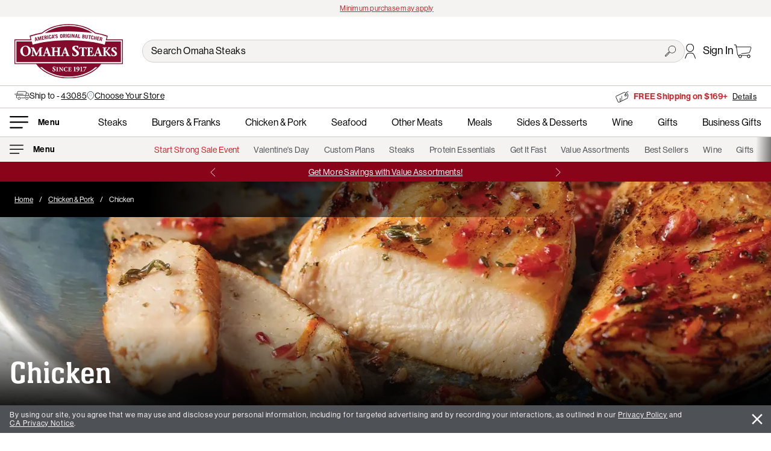

--- FILE ---
content_type: text/html;charset=ISO-8859-1
request_url: https://www.omahasteaks.com/buy/Chicken-and-Pork/Chicken?shopsrc=PRMHomeCategoryChicken
body_size: 40834
content:
 <!DOCTYPE html><html xmlns:v-bind="http://www.w3.org/1999/xhtml" xmlns:v-on="http://www.w3.org/1999/xhtml" lang="en">

    
        
            
        
    


	
		<head><META http-equiv="Content-Type" content="text/html; charset=ISO-8859-1">
	  	
          


	
	
	
	
	

<title>Boneless Chicken Breast Delivery | Order Air-Chilled Chicken</title>
<meta content="Omaha Steaks has a wide selection of chicken! Including Stuffed Chicken Grillers, Boneless Chicken Breasts, Spatchcock Whole Chicken &amp;amp; more. Buy online today!" name="description">
<meta content="" name="keywords">

        
      <meta content="max-image-preview:large" name="robots">
      <link href="https://www.omahasteaks.com/buy/Chicken-and-Pork/Chicken" rel="canonical">
      
	<meta content="width=device-width, initial-scale=1.0, minimum-scale=1.0, maximum-scale=2.0" name="viewport">

	
			<link href="/html/css-js/ver_2015/css/dist/uikit_materialize.css" rel="stylesheet">
		

	<link href="https://use.typekit.net/yaw7gyf.css" rel="stylesheet">
	<link href="/html/css-js/ver_2015/css/dist/os_custom.css" rel="stylesheet">
	<link href="/html/css-js/ver_2015/css/dist/os_ada_compliance.css" rel="stylesheet">

	<link href="/html/css-js/ver_2015/css/dist/os_material_icon.css" rel="stylesheet">

	<!-- Removed for SD-161
	<link href="https://fonts.googleapis.com/icon?family=Material+Icons" rel="stylesheet" />
	<link rel="stylesheet" href="https://fonts.googleapis.com/css2?family=Material+Symbols+Rounded:opsz,wght,FILL,GRAD@48,500,0,0" />
	-->

	<link href="/html/css-js/ver_2015/css/dist/extensions/acnt_benefit_slider.css" rel="stylesheet">

	<style>
	.material-symbols-rounded {
		font-variation-settings:
		'FILL' 0,
		'wght' 500,
		'GRAD' 0,
		'opsz' 48
	}
	</style>

  <link href="/images/favicon-96x96.png" rel="icon" sizes="96x96" type="image/png">
  <link href="/images/favicon.svg" rel="icon" type="image/svg+xml">
  <link href="/images/favicon.ico" rel="shortcut icon">
  <link href="/images/apple-touch-icon.png" rel="apple-touch-icon" sizes="180x180">

	




<link as="image" href="/images/icons/icon-arrow-right-white.svg" rel="preload">
<link as="image" href="/images/icons/icon-cart-black.svg" rel="preload">
<link as="image" href="/images/icons/icon-hamburger-bold.svg" rel="preload">
<link as="image" href="/images/icons/icon-price-tag-black.svg" rel="preload">
<link as="image" href="/images/icons/icon-profile-black.svg" rel="preload">
<link as="image" href="/images/icons/icon-search-black.svg" rel="preload">
<link as="image" href="/images/icons/Logos/os-full-logo.svg" rel="preload">
<link as="image" href="/images/icons/Logos/os-mini-logo-red.svg" rel="preload">





        
            
        
            
        
            
        
            
        
            
        
            
        
    



	
	

			
					
				

			
	
		

			<script type="application/ld+json">			
				{
					"@context": "https://schema.org/",
					"@type": "BreadcrumbList",
					"itemListElement": [{
						"@type": "ListItem",
						"position": 1,
						"name": "Home",
						"item": "https://www.omahasteaks.com"
					},
					
					

					
						
							{							
								"@type": "ListItem",
								"position": 2,
								"name": "Chicken & Pork",
								"item": "https://www.omahasteaks.com/buy/Chicken-and-Pork"													
							},
							
							
							
						
					
					
					
							{
								"@type": "ListItem",
								"position": 3,
								"name": "Chicken"
							}						
											
														
					]	
				}
				
			</script>	
			
		
	


		

	
    <!-- Twitter Card data -->
	<meta content="summary" name="twitter:card">
	<meta content="@OmahaSteaks" name="twitter:site">

	<!-- Open Graph data -->
	<meta content="en_US" property="og:locale">
	<meta content="website" property="og:type">
	<meta content="OmahaSteaks.com" property="og:site_name">
	
    

			
					<meta content="Boneless Chicken Breast Delivery | Order Air-Chilled Chicken" property="og:title">
					<meta content="Omaha Steaks has a wide selection of chicken! Including Stuffed Chicken Grillers, Boneless Chicken Breasts, Spatchcock Whole Chicken &amp;amp; more. Buy online today!" property="og:description">
					<meta content="Boneless Chicken Breast Delivery | Order Air-Chilled Chicken" name="twitter:image:alt">

					<!-- Open Graph data Pinterest Images -->
					<meta content="https://assets.omahasteaks.com/transform/7d07857a-1c39-4fe5-934f-c4d5b1db6a01/lpbanner_chicken_b?io=transform:crop,width:1600,height:1600&amp;io=transform:fill,width:600,height:900" property="og:image">

					<!-- Open Graph Data Twitter/FB Images -->
					<meta content="https://assets.omahasteaks.com/transform/7d07857a-1c39-4fe5-934f-c4d5b1db6a01/lpbanner_chicken_b?io=transform:crop,width:1600,height:1600&amp;io=transform:fill,width:1200,height:630" property="og:image">

				
		



	<input id="os_session_suffix" type="hidden" value="TJA">
	<input id="os_version_number" type="hidden" value="2015">
	<input id="bopis_available" type="hidden" value="true">
	<input id="current_store" type="hidden" value="">



		<meta content="OSITL-Server-Name" data-value="ecom1v-aws-75db889458-fng78">
<meta content="OSITL-CommerceVersion" data-value="25.12.3">
<meta content="OSITL-VM-SoftwareDate" data-value="2025-08-19 5:00am">
<meta content="OSITL-VM-StartDate" data-value="Sat Jan 24 01:51:50 CST 2026">
<meta content="OSITL-GeoLocation" data-value="GeoLocation [areaCodes=[614], cityName=COLUMBUS, continentCode=NA, countryCode=US, countyNames=[FRANKLIN], dmaCode=535, geoCoordinate=(39&#65533;57'41.04&quot;N,82&#65533;59'55.68&quot;W), geoRegion=277, ispCompanyName=null, ispDomainName=null, msaCode=1840, networkdId=aws, networkType=hosted, pmsaCode=null, postalCodes=[43085, 43201, 43202, 43203, 43204, 43205, 43206, 43207, 43209, 43210, 43211, 43212, 43213, 43214, 43215, 43216, 43217, 43218, 43219, 43220, 43221, 43222, 43223, 43224, 43226, 43227, 43228, 43229, 43230, 43231, 43232, 43234, 43235, 43236, 43240, 43251, 43260, 43266, 43268, 43270, 43271, 43272, 43279, 43287, 43291], proxyType=null, regionCode=OH, timezoneCode=EST]">
<meta content="OSITL-Browser-Capability" data-value="BrowserCapabilities [isPhone=false, isMobile=false, isDesktop=true, isTablet=false, supportsJavaScript=true, acceptsCookies=true, inputFormatAsCssProperty=false, inputFormatAsAttribute=false, allowAutoLogin=false, preferredDTD=html4, deviceOS=Mac OS X, deviceOSVersion=10.15, dualOrientation=false, browser=Chrome, browserVersion=131, browserId=, heightPixels=800, widthPixels=1280, physicalScreenHeight=175, physicalScreenWidth=280, capabilitiesSetFromAkamaiHeader=true, defaultViewMode=ENHANCED]">
<meta content="OSITL-Effective-View-Mode" data-value="ENHANCED">
<meta content="OSITL-Visitor-UUID" data-value="42735c38-92ca-4142-a48b-7f718b267aff">
<meta content="OSITL-CustomerIsRecognized" data-value="false">
<meta content="OSITL-Effective-Business-Partner-Id" data-value="613930">
<meta content="OSITL-Calculated-Source" data-value="RZ0877">
<meta content="OSITL-OrderTotal" data-value="0.00">
<meta content="OSITL-Template-Id" data-value="5200">
<meta content="OSITL-Template-Description" data-value="Category Page">

<script>(window.BOOMR_mq=window.BOOMR_mq||[]).push(["addVar",{"rua.upush":"false","rua.cpush":"true","rua.upre":"false","rua.cpre":"true","rua.uprl":"false","rua.cprl":"false","rua.cprf":"false","rua.trans":"SJ-8d86d6e3-c00e-40b5-bd90-7cf87a3cbb59","rua.cook":"false","rua.ims":"false","rua.ufprl":"false","rua.cfprl":"true","rua.isuxp":"false","rua.texp":"norulematch","rua.ceh":"false","rua.ueh":"false","rua.ieh.st":"0"}]);</script>
                              <script>!function(a){var e="https://s.go-mpulse.net/boomerang/",t="addEventListener";if("False"=="True")a.BOOMR_config=a.BOOMR_config||{},a.BOOMR_config.PageParams=a.BOOMR_config.PageParams||{},a.BOOMR_config.PageParams.pci=!0,e="https://s2.go-mpulse.net/boomerang/";if(window.BOOMR_API_key="L5HGC-BUTYQ-QZC5B-BNY8A-TK33F",function(){function n(e){a.BOOMR_onload=e&&e.timeStamp||(new Date).getTime()}if(!a.BOOMR||!a.BOOMR.version&&!a.BOOMR.snippetExecuted){a.BOOMR=a.BOOMR||{},a.BOOMR.snippetExecuted=!0;var i,_,o,r=document.createElement("iframe");if(a[t])a[t]("load",n,!1);else if(a.attachEvent)a.attachEvent("onload",n);r.src="javascript:void(0)",r.title="",r.role="presentation",(r.frameElement||r).style.cssText="width:0;height:0;border:0;display:none;",o=document.getElementsByTagName("script")[0],o.parentNode.insertBefore(r,o);try{_=r.contentWindow.document}catch(O){i=document.domain,r.src="javascript:var d=document.open();d.domain='"+i+"';void(0);",_=r.contentWindow.document}_.open()._l=function(){var a=this.createElement("script");if(i)this.domain=i;a.id="boomr-if-as",a.src=e+"L5HGC-BUTYQ-QZC5B-BNY8A-TK33F",BOOMR_lstart=(new Date).getTime(),this.body.appendChild(a)},_.write("<bo"+'dy onload="document._l();">'),_.close()}}(),"".length>0)if(a&&"performance"in a&&a.performance&&"function"==typeof a.performance.setResourceTimingBufferSize)a.performance.setResourceTimingBufferSize();!function(){if(BOOMR=a.BOOMR||{},BOOMR.plugins=BOOMR.plugins||{},!BOOMR.plugins.AK){var e="true"=="true"?1:0,t="",n="cj2d6vqxhzghi2luthtq-f-a471e71be-clientnsv4-s.akamaihd.net",i="false"=="true"?2:1,_={"ak.v":"39","ak.cp":"96023","ak.ai":parseInt("241016",10),"ak.ol":"0","ak.cr":10,"ak.ipv":4,"ak.proto":"h2","ak.rid":"1702a428","ak.r":47358,"ak.a2":e,"ak.m":"dsca","ak.n":"essl","ak.bpcip":"18.116.63.0","ak.cport":55332,"ak.gh":"23.208.24.233","ak.quicv":"","ak.tlsv":"tls1.3","ak.0rtt":"","ak.0rtt.ed":"","ak.csrc":"-","ak.acc":"","ak.t":"1769249255","ak.ak":"hOBiQwZUYzCg5VSAfCLimQ==94HvPB8ZfWw7FKKqA4pWR7OFBe64hf4mqUOvvzwGZ+hB7m8PUOOem8hTq8Zf+VdUVHDJYh72z5+Vge+jlhd7neqBOo4Su4+dlvralwOxQQa2faMH3BfNqqeKPIOaIq2hgLKtDwToBIUNFbBtxGXky+F0xOXfsQdtWEjAoADcT/aGjHgUIz3Pkx0kRmgBwVZtjEDFKRCnLXHDJtFo7h1c5uU0t3BDlGvBzU9VrSoyQJaZ1zzSUAVPQP7+fGN25i2iqUhMx7nrMW1mqx5xFp6afJzJU3O13ndvwzEAEAkgaIt5uTjhHFk7GBtMy1a/vK5wfsOvPE173xDerKizFcUphW4lHXbMYfEL5hR8vha2Yp7D0a2Lcqb9ok8xLW66Z+jtLwjxMmqwNbvMr8st2FisKCBn69O0xkxZzfZ6GmIo0mw=","ak.pv":"334","ak.dpoabenc":"","ak.tf":i};if(""!==t)_["ak.ruds"]=t;var o={i:!1,av:function(e){var t="http.initiator";if(e&&(!e[t]||"spa_hard"===e[t]))_["ak.feo"]=void 0!==a.aFeoApplied?1:0,BOOMR.addVar(_)},rv:function(){var a=["ak.bpcip","ak.cport","ak.cr","ak.csrc","ak.gh","ak.ipv","ak.m","ak.n","ak.ol","ak.proto","ak.quicv","ak.tlsv","ak.0rtt","ak.0rtt.ed","ak.r","ak.acc","ak.t","ak.tf"];BOOMR.removeVar(a)}};BOOMR.plugins.AK={akVars:_,akDNSPreFetchDomain:n,init:function(){if(!o.i){var a=BOOMR.subscribe;a("before_beacon",o.av,null,null),a("onbeacon",o.rv,null,null),o.i=!0}return this},is_complete:function(){return!0}}}}()}(window);</script></head>
	


<body>
	
		<div>
			<div id="vue-categories">
				
  

	
			

		
		
				<div id="os-header-el">
					
	
		
			

			<div class="os-position-rel os-zindex-3">
				
					

					
					<div class="os-bkg-gray-lt uk-text-center os-text-tiny pad-t-v uk-flex uk-flex-center uk-flex-middle os-min-ht-28" style="gap: 16px;">
						
							<span class="os-load-frame os-wd-160"></span>
						
					</div>
				

				
						
						<div class="os-header-mobile os-bkg-white os-zindex-1 os-top-0 os-pc-wd-100 os-position-rel os-border-b">
							
	

	<div>
		<div class="pad-xs uk-flex uk-flex-between uk-flex-middle">
			<div class="uk-flex uk-flex-between uk-flex-middle os-header-mobile-links">
				<!-- Menu -->
				
  

  
  
  
  

	<div>
		<div class="os-a-ul-h uk-flex uk-flex-middle os-el-disabled" role="link" tabindex="0" v-bind:aria-expanded="null" v-on:click="">
			<img alt="Menu" class="os-header-menu-icon os-wd-27" loading="lazy" src="/images/icons/icon-hamburger-bold.svg">
			
			
		</div>
	</div>


				<!-- Search -->
				
  

  
  

  <div style="">
    
      <div class="os-header-search" role="search" v-on:click="">
        <img alt="" class="os-header-search-icon os-wd-22 os-el-disabled" loading="lazy" src="/images/icons/icon-search-black.svg">
      </div>
    
  </div>

			</div>

			<!-- Logo -->
			
  

  

  <div style="width: 173px; line-height: 0;">
    <a aria-label="Omaha Steaks Home Page" friendlyservlet="/" href="https://www.omahasteaks.com/">
      <img alt="Omaha Steaks" loading="lazy" src="/images/icons/Logos/os-mini-logo-red.svg" style="width: 173px;">
    </a>
  </div>


			<div class="uk-flex uk-flex-between uk-flex-middle os-header-mobile-links">
				<!-- Account Sign In -->
				
					
  

  
  

  <div>
    
      <div class="os-position-rel">
        <a aria-label="Account" class="uk-flex uk-flex-middle" href="https://www.omahasteaks.com/info/Membership-Account"> 
          <img alt="" class="os-wd-18 os-min-wd-18" loading="lazy" src="/images/icons/icon-profile-black.svg">
        </a>

        
      </div>
      
    
  </div>

				

				<!-- Cart Link -->
				
  

  
  

  <div>
    <a aria-label="Go to Cart" class="mar-xs-r tp-go-to-cooler os-position-rel os-block os-wd-28" href="https://www.omahasteaks.com/info/shopping-cart">
      <img alt="cart" class="os-pc-wd-100" loading="lazy" src="/images/icons/icon-cart-black.svg">

      
        
      
    </a>
  </div>

			</div>
		</div>

		<!-- zipcode, store and Offer Links -->
		
  <div>
    
    
        
            <div class="os-border-b">
                
                <div class="os-wrapper uk-flex pad-8-h pad-8-v os-text-small uk-flex-wrap" style="gap:0 8px;">

                    <template v-if="sessionVars.templateId !== 6">
                        <template v-if="sessionVars.recipientZipTest">
                            <div class="uk-flex uk-flex-wrap" v-bind:style="viewPort.respShorthand.mb ? 'gap:4px;' : 'white-space:nowrap; gap:4px;'">
                                <img alt="" class="" loading="lazy" src="/images/icons/icon-truck-no-border.svg" style="height: 15px;">
                                <recipient-zip-selection></recipient-zip-selection>
                            </div>
                        </template>
                        
                        <template v-else-if="sessionVars.customerProductRouting.zip &amp;&amp; sessionVars.spreetailTest">
                            <div>
                                <div class="uk-flex uk-flex-wrap" v-bind:style="viewPort.respShorthand.mb ? 'gap:4px;' : 'white-space:nowrap; gap:4px;'">
                                    <img alt="" class="" loading="lazy" src="/images/icons/icon-truck-no-border.svg" style="height: 15px;">
                                    
                                    <div>
                                        Ship to <a href="#" v-on:click="openGlobalCanvas({'contentId':'selectMyZipcode'})"><u>{{sessionVars.customerProductRouting.zip}}</u></a>
                                    </div>	
                                </div>
                            </div>
                        </template>
                    </template>
                        
                    <div>
                        <template v-if="sessionVars.bopisEnabled">
                            <div class="uk-flex uk-flex-wrap" v-bind:style="viewPort.respShorthand.mb ? 'gap:4px;' : 'white-space:nowrap; gap:4px;'">
                                <img alt="" class="" loading="lazy" src="/images/icons/logo_location_outline.svg" style="height: 16px;">
                                
                                <template v-if="sessionVars.currentStoreName">
                                    <a href="#" v-bind:data-aa-tracking-bopis="JSON.stringify({ 'type': 'findMyStore', 'storeName': sessionVars.currentStoreName })" v-on:click="openGlobalCanvas({'contentId':'selectMyStore'})">
                                        <u>{{sessionVars.currentStoreName}}</u>
                                    </a>
                                </template>

                                <template v-else="">
                                    <a aria-label="Choose Your Store" href="#" v-bind:data-aa-tracking-bopis="JSON.stringify({ 'type': 'findMyStore', 'storeName': sessionVars.currentStoreName })" v-on:click="openGlobalCanvas({'contentId':'selectMyStore'})">
                                        <u>Choose Your Store</u>
                                    </a>
                                </template>
                            </div>
                        </template>
                    </div>
                    
                </div>
            </div>
        
    
		
    
        
            <div class="pad-xs uk-flex uk-flex-center os-border-t">
                <div class="os-border-rad-m pad-xs os-pc-wd-100 os-ht-21 os-max-wd-400 os-bkg-gray-lt"></div>
            </div>
        
    
  </div>


		<!-- Message Banner -->
		
			
				<div class="os-ht-33 uk-flex uk-flex-center uk-flex-middle" style="background-color: rgb(137, 4, 25);">
					<div class="os-ht-21 os-pc-wd-100 os-max-wd-450"></div>
				</div>
			
		
	</div>

						</div>

						
						<div class="os-header-desktop">
							
	

	<div>
		<div class="os-bkg-white os-pc-wd-100 os-header-cont os-position-rel">
			<!-- Primary Header (Logo, Search) -->
			<div class="os-border-b">
				<div class="os-wrapper uk-flex uk-flex-between uk-flex-middle pad-m-h pad-12-v">
					<!-- Left Column -->
					<!-- Logo -->
					
  

  

  <div style="width: 180px;">
    <a aria-label="Omaha Steaks Home Page" friendlyservlet="/" href="https://www.omahasteaks.com/">
      <img alt="Omaha Steaks" loading="lazy" src="/images/icons/Logos/os-full-logo.svg" style="width: 180px;">
    </a>
  </div>


					<!-- Right Column -->
					<div class="pad-l-l" style="flex-grow: 2;">
						<div class="uk-flex uk-flex-between uk-flex-middle" style="column-gap: 32px;">
							<!-- Search -->
							<div style="flex-grow: 2;">
								<div class="os-header-search input-field mar-0-v os-position-rel" role="search">
									<input aria-label="Search Omaha Steaks" class="os-text os-search-input pad-l-r os-text-black os-el-disabled" placeholder="Search Omaha Steaks" type="search" v-on:click="">

									<img alt="submit search" class="os-header-search-icon os-position-abs os-wd-18 os-right-15 os-el-disabled" loading="lazy" src="/images/icons/icon-search-black.svg" style="top: 50%; transform: translateY(-50%);" v-on:click="">
								</div>
							</div>

							<!-- Account Sign In -->
							
								
  

  
  

  <div>
    
      <div class="os-position-rel" v-on:mouseleave="" v-on:mouseover="">
        <a aria-label="Account" class="uk-flex uk-flex-middle pad-t-v" href="https://www.omahasteaks.com/info/Membership-Account"> 
          <img alt="" class="os-header-account-icon" loading="lazy" src="/images/icons/icon-profile-black.svg">

          
            <span class="pad-12-l os-text-nowrap">
              Sign In
            </span>
          

            
        </a>

        
      </div>
    
  </div>

							

							<!-- Cart Link -->
							
  

  
  

  <div>
    <a aria-label="Go to Cart" class="mar-xs-r tp-go-to-cooler os-position-rel os-block os-wd-30" href="https://www.omahasteaks.com/info/shopping-cart">
      <img alt="cart" class="os-pc-wd-100" loading="lazy" src="/images/icons/icon-cart-black.svg">

      
        
      
    </a>
  </div>

						</div>
					</div>
				</div>
			</div>

			<!-- Zip Code and Offer -->
			
  <div>
    
    
        
            <div class="os-border-b">
                <div class="os-wrapper uk-flex uk-flex-between pad-m-h pad-8-v os-text-small">
                    <div class="uk-flex" style="gap: 16px;">

                        
                                
                        <div>
                            <template v-if="sessionVars.bopisEnabled">
                                <div class="uk-flex uk-flex-wrap" v-bind:style="viewPort.respShorthand.mb ? 'gap:4px;' : 'white-space:nowrap; gap:4px; flex-wrap: nowrap;'">
                                    <img alt="" class="" loading="lazy" src="/images/icons/logo_location_outline.svg" style="height: 16px;">
                                    
                                    <template v-if="sessionVars.currentStoreName">
                                        <span>Store:</span>
                                        <a href="#" v-bind:data-aa-tracking-bopis="JSON.stringify({ 'type': 'findMyStore', 'storeName': sessionVars.currentStoreName })" v-on:click="openGlobalCanvas({'contentId':'selectMyStore'})">
                                            <u>{{sessionVars.currentStoreName}}</u>
                                        </a>
                                    </template>

                                    <template v-else="">
                                        <a aria-label="Choose Your Store" href="#" v-bind:data-aa-tracking-bopis="JSON.stringify({ 'type': 'findMyStore', 'storeName': sessionVars.currentStoreName })" v-on:click="openGlobalCanvas({'contentId':'selectMyStore'})">
                                            <u>Choose Your Store</u>
                                        </a>
                                    </template>
                                </div>
                            </template>						
                        </div>
                    </div>
                    
                    <!-- Offer Links -->
                    <div class="uk-flex-right">
                        
                            
                                    <div class="os-load-frame os-ht-21 os-pc-wd-100 os-max-wd-400"></div>
                                
                        
                    </div>
                </div>				
            </div>
        
    
  </div>


			<!-- Secondary Header (Department Navigation) -->
			
				

				
					
	

	<div>
		<!-- Secondary Header (Department Navigation) -->
		<div class="os-border-b">
			<div class="os-wrapper pad-s-h pad-12-v">
				<div class="uk-flex uk-flex-middle">
					<!-- Hamburger Menu -->
					
  

  
  
  
  

	<div>
		<div class="os-a-ul-h uk-flex uk-flex-middle os-el-disabled" role="link" tabindex="0" v-bind:aria-expanded="null" v-on:click="">
			<img alt="Menu" class="os-header-menu-icon os-header-icon-hamburger" loading="lazy" src="/images/icons/icon-hamburger-bold.svg">
			
			
				<div class="pad-xs-l os-text os-text-wt-6 os-text-small os-line100">
					
		        <div class="pad-xs-l os-text os-text-wt-6 os-text-small os-line100">
		          
		            
		              <u>Menu</u>
		            
		          
		        </div>
		      
				</div>
			
		</div>
	</div>

					
					<!-- Department Navigation -->
					<div class="uk-flex uk-flex-between os-header-dept-nav-cont" role="navigation" style="flex-grow: 1;">
						
								
							
							
								
									
										<div class="os-a-ul-h"><a aria-label="Steaks" data-aa-tracking="PrimaryNav|Steaks,nav" href="https://www.omahasteaks.com/buy/Steaks">Steaks</a></div>
									
								
									
										<div class="os-a-ul-h"><a aria-label="Burgers &amp; Franks" data-aa-tracking="PrimaryNav|BurgersFranks,nav" href="https://www.omahasteaks.com/buy/Burgers-and-Franks">Burgers &amp; Franks</a></div>
									
								
									
										<div class="os-a-ul-h"><a aria-label="Chicken &amp; Pork" data-aa-tracking="PrimaryNav|ChickenPork,nav" href="https://www.omahasteaks.com/buy/Chicken-and-Pork">Chicken &amp; Pork</a></div>
									
								
									
										<div class="os-a-ul-h"><a aria-label="Seafood" data-aa-tracking="PrimaryNav|Seafood,nav" href="https://www.omahasteaks.com/buy/Seafood">Seafood</a></div>
									
								
									
										<div class="os-a-ul-h"><a aria-label="Other Meats" data-aa-tracking="PrimaryNav|OtherMeats,nav" href="https://www.omahasteaks.com/buy/Other-Meats">Other Meats</a></div>
									
								
									
										<div class="os-a-ul-h"><a aria-label="Meals" data-aa-tracking="PrimaryNav|Meals,nav" href="https://www.omahasteaks.com/buy/Meals-Sides-and-Desserts/All-Meals">Meals</a></div>
									
								
									
										<div class="os-a-ul-h"><a aria-label="Sides &amp; Desserts" data-aa-tracking="PrimaryNav|SidesDesserts,nav" href="https://www.omahasteaks.com/buy/Meals-Sides-and-Desserts">Sides &amp; Desserts</a></div>
									
								
									
										<div class="os-a-ul-h"><a aria-label="Wine" data-aa-tracking="PrimaryNav|Wine,nav" href="https://www.omahasteaks.com/buy/Wine">Wine</a></div>
									
								
									
										<div class="os-a-ul-h"><a aria-label="Gifts" data-aa-tracking="PrimaryNav|Gifts,nav" href="https://www.omahasteaks.com/buy/Gifts">Gifts</a></div>
									
								
									
										<div class="os-a-ul-h"><a aria-label="Business Gifts" data-aa-tracking="PrimaryNav|BusinessGifts,nav" href="https://www.omahasteaks.com/business-gifts">Business Gifts</a></div>
									
								
							
						
					</div>
				</div>
			</div>
		</div>
	</div>

				
			

			<!-- Tertiary Header (Landing Page Navigation) -->
			
				<!-- Landing Page Navigation -->
				
					<div class="os-bkg-gray-lt">
						
							

							<div class="os-position-rel os-wrapper">
								<div class="uk-flex uk-flex-center uk-flex-middle pad-12-v pad-s-h">
									
										<div class="uk-flex uk-flex-center os-text-gray-dk os-text-small os-header-land-nav-cont" role="navigation" style="flex-grow: 2;">
											
												
													<div class="os-a-ul-h os-header-land-nav-link os-text-red-lt"><a aria-label="Start Strong Sale Event" data-aa-tracking="SecondaryNav|StartStrongSale,nav" href="https://www.omahasteaks.com/servlet/OnlineShopping?Dsp=5268">Start Strong Sale Event</a></div>
												
											
												
													<div class="os-a-ul-h os-header-land-nav-link"><a aria-label="Valentine's Day" data-aa-tracking="SecondaryNav|ValentinesDay,nav" href="https://www.omahasteaks.com/buy/Meals-Sides-and-Desserts/Valentines-Day">Valentine's Day</a></div>
												
											
												
													<div class="os-a-ul-h os-header-land-nav-link"><a aria-label="Custom Plans" data-aa-tracking="SecondaryNav|Subscriptionplans|HamburgerMenu,nav" href="https://www.omahasteaks.com/servlet/OnlineShopping?Dsp=8000">Custom Plans</a></div>
												
											
												
													<div class="os-a-ul-h os-header-land-nav-link"><a aria-label="Steaks" data-aa-tracking="SecondaryNav|Steaks,nav" href="https://www.omahasteaks.com/buy/Steaks">Steaks</a></div>
												
											
												
													<div class="os-a-ul-h os-header-land-nav-link"><a aria-label="Protein Essentials" data-aa-tracking="SecondaryNav|ProteinEssentials,nav" href="https://www.omahasteaks.com/shop/Protein-Essentials">Protein Essentials</a></div>
												
											
												
													<div class="os-a-ul-h os-header-land-nav-link"><a aria-label="Get It Fast" data-aa-tracking="SecondaryNav|GetItFast,nav" href="https://www.omahasteaks.com/shop/Fast-Delivery">Get It Fast</a></div>
												
											
												
													<div class="os-a-ul-h os-header-land-nav-link"><a aria-label="Value Assortments" data-aa-tracking="SecondaryNav|ValueAssorments,nav" href="https://www.omahasteaks.com/shop/Assortments">Value Assortments</a></div>
												
											
												
													<div class="os-a-ul-h os-header-land-nav-link"><a aria-label="Best Sellers" data-aa-tracking="SecondaryNav|BestSellers,nav" href="https://www.omahasteaks.com/shop/Best-Sellers">Best Sellers</a></div>
												
											
												
													<div class="os-a-ul-h os-header-land-nav-link"><a aria-label="Wine" data-aa-tracking="SecondaryNav|Wine,nav" href="https://www.omahasteaks.com/buy/Wine">Wine</a></div>
												
											
												
													<div class="os-a-ul-h os-header-land-nav-link"><a aria-label="Gifts" data-aa-tracking="SecondaryNav|Gifts,nav" href="https://www.omahasteaks.com/buy/Gifts">Gifts</a></div>
												
											
												
													<div class="os-a-ul-h os-header-land-nav-link"><a aria-label="Corporate Gifts" data-aa-tracking="SecondaryNav|CorporateGifts,nav" href="https://www.omahasteaks.com/business-gifts">Corporate Gifts</a></div>
												
											
												
													<div class="os-a-ul-h os-header-land-nav-link os-text-red-lt"><a aria-label="Sale" data-aa-tracking="SecondaryNav|Sale,nav" href="https://www.omahasteaks.com/shop/Sale">Sale</a></div>
												
											
										</div>
									
								</div>
							</div>
						
					</div>
				
			

			<!-- Message Banner -->
			
				
					<div class="os-ht-33 uk-flex uk-flex-center uk-flex-middle" style="background-color: rgb(137, 4, 25);">
						<div class="os-ht-21 os-pc-wd-100 os-max-wd-450"></div>
					</div>
				
			
		</div>
	</div>

						</div>
					
			</div>
		
	

				</div>

				<os-header-main ref="osHeaderMain"></os-header-main>
			
	
		


                <template v-if="activeView.page === 'main'">

                    <input ref="nodeId" type="hidden" value="CGY-00000000355">
                    <input ref="nodeDescription" type="hidden" value="Chicken">

                    

                            
                            
                            
                            


		

	
	
	
	
	
	
	
	
	
	
	
		
		
	
	
	

			<div class="os-wrapper">
				
	

		

		
		
		<div>

		
				
				<div class="os-position-rel" v-bind:style="{ 'height': !viewPort.respShorthand.sm_tb ? heroImageSize[1] + 'px' : '' }">
					

					<template v-if="heroImageSize.length > 0">
						
						
						
						<img alt="" class="os-obj-fit-cover os-pc-wd-100" fetchpriority="high" v-bind:src="getImageSource('https://assets.omahasteaks.com/transform/7d07857a-1c39-4fe5-934f-c4d5b1db6a01/lpbanner_chicken_b', heroImageSize[0], heroImageSize[1], '', '', true, heroImageGravity)" v-bind:style="{ 'height':heroImageSize[1]+'px' }">
					</template>

					<div class="hero-content os-position-abs os-top-0">
						
							
	
		
			<div class="uk-flex uk-flex-left hero-breadcrumb">
				<div class="os-bkg-black pad-m-h pad-s-v">
					<ul class="uk-breadcrumb os-text-white mar-0">
						<li>
							<a aria-label="Home" href="https://www.omahasteaks.com/">
								<u>Home</u>
							</a>
						</li>

						<!--  need breadcrumb at landing page level -->
						
							
								<li>
									<a aria-label="Chicken &amp; Pork" href="https://www.omahasteaks.com/buy/Chicken-and-Pork" property="v:title" rel="v:url">
										<u>Chicken &amp; Pork</u>
									</a>
								</li>
							
						

						<li>
							<span>Chicken</span>
						</li>
					</ul>			
				</div>
				<div class="uk-flex-auto" height="100" style="background-image: linear-gradient(to right, rgba(0,0,0,1), rgba(0,0,0,0) 75%);"></div>
			</div>

		
	

						

						
								<div class="os-text-white" style="background:linear-gradient(180deg, rgba(0, 0, 0, 0) 0%, rgba(0, 0, 0, 0.9) 100%);">
									<div class="hero-text">
										<div class="">
											<div class="os-text-white uk-flex uk-flex-between uk-flex-wrap uk-flex-middle" style="line-height: 18px;">
												<span class="mar-xs-b"></span><br>
											</div>
											<h1 class="hero-title os-text-max-84 mar-xs-r os-text-white" v-bind:style="viewPort.respShorthand.mb ? 'flex-basis:100%' : ''">
												<!--<osiChoose><osiWhen expression="${currentNavigationCategory.nodeId == 'CGY-00000000198'}"><div class="os-text-medium">A LA ZING</div></osiWhen></osiChoose>-->
												Chicken
											</h1>

											
											
										</div>

										<template v-if="viewPort.width > 374">
											<div class="hero-description-text os-text os-text-max-24 mar-xs-t">
												
												
											</div>
										</template>
										
										
										
										
											
									</div>
								</div>								
									
						
					</div>
				</div>

				<template v-if="viewPort.width < 375">
					<div class="os-text" style="padding: 12px 16px;">
						
						
					</div>
				</template>
				
			
		</div>

		<!-- Affiliate Details Modal -->
		<div id="affiliateTermsModal" uk-modal="uk-modal">
			<div class="uk-modal-dialog uk-modal-body uk-margin-auto-vertical">
				<button class="uk-modal-close-default" type="button" uk-close="uk-close"></button>
				<p></p>
			</div>
		</div>
		<!-- End: Affiliate Details Modal -->
	
	
			</div>

			

					<div class="os-wrapper pad-m-b">
						<div class="os-bkg-gray-lt os-category-desc">
								Get ready to enjoy premium chicken. Omaha Steaks has a wide selection of chicken, including Butcher's Cut, air-chilled, stuffed chicken, and more. Make mealtime delicious and easy to prepare when you order premium chicken from Omaha Steaks!
						</div>
					</div>							
					
				
			
		
	
           	
                            
                            










	
		
			
				
<div class="os-wrapper">
	
<div xmlns:v-bind="#" xmlns:v-on="#" xmlns:v-slot="#">
    
    
    
    

    

    <!-- searchInfo: This data is passed to the search-results component in place of a nodeId, to obtain results manually for the page -->
    <div hidden="" ref="searchInfo">
        {
            "categoryTitle":"Chicken and Pork",
            "categoryId":"CGY-00000000355",
            "query":"",
            "queryParam":"",
            "queryId": "",
            "tabList":[
            
                
                {
                    "count":"28",
                    "optionName":"All",
                    "profile":"ALL_PARENTS",
                    "tabName":"All"
                },
            
                
                {
                    "count":"23",
                    "optionName":"Items",
                    "profile":"ELEMENTARY_PARENTS",
                    "tabName":"Products"
                },
            
                
                {
                    "count":"5",
                    "optionName":"Combos",
                    "profile":"COMBO_PARENTS",
                    "tabName":"Packages"
                },
            
                
                {
                    "count":"7",
                    "optionName":"Meals",
                    "profile":"MEAL_PARENTS",
                    "tabName":"Meals"
                }
            
            ]
        }
    </div>

    <template v-if="$refs.searchInfo">
        <search-results class="os-wrapper" v-bind:search-custom-gc="false" v-bind:search-info="JSON.parse($refs.searchInfo.innerHTML)">
            
                    <!--<template v-slot:on-sale="">
                        <a href="/shop/Sale" style="text-decoration: none;">
                            <div class="center pad-l os-bkg-gray-lt">
                                <img src="/images/icons/quick-nav-icon/sales_specials.svg" style="width: 144px; height: 144px;" />
                                <div class="os-text-large os-text-wt-6">On Sale</div>
                            </div>
                        </a>
                    </template>-->
                    <template v-slot:slr-gold="">
                        
<div xmlns:v-bind="http://www.w3.org/1999/xhtml" xmlns:v-on="http://www.w3.org/1999/xhtml">
	<slr-perk-module v-bind:settings="{'layout': 'rewards-gold-loyalty'}"></slr-perk-module>
</div>

                    </template>
                    <template v-slot:quick-nav="">
                        
                        
                        <intent-promo-quicknav xmlns:v-bind="#" v-bind:module-components="merchtrio" v-bind:settings="{ 'columnStyleOverride': viewPort.respShorthand.xl_lg_md }"></intent-promo-quicknav>
                    </template>
                    <template v-slot:promo-1="">
                        

	<div xmlns:v-bind="http://www.w3.org/1999/xhtml" class="os-border center os-border-rad-m pad-m os-min-ht-440">
			<div class="pad-s-b">
				<div>
					<img alt="Signature Wine Trio" class="pad-xs-t pad-s-b" loading="lazy" src="https://assets.omahasteaks.com/transform/30823d9a-c505-446e-90e7-4793cac80f8f/6535?io=transform:crop,width:1600,height:1600&amp;io=transform:fill,width:192,height:192">
				</div>

				<div>
					<img alt="Powered by Laithwaites" loading="lazy" src="/images/icons/Logos/OSwine_logo.svg">
				</div>
			</div>
			
			<div class="os-text pad-s-b">
				<div class="os-text-wt-6 pad-t-b">World-Class Wines Trio</div>

				<div class="os-text-wt-6 os-text-red-lt pad-t-b">$79.99</div>

				<!--<div class="os-text-small os-text-red-lt">Reduced from $79.99!</div>-->
			</div>

			<a aria-label="Shop Now" class="os-button-primary os-max-wd-270" href="/product/Signature-Wines-Trio-06535">Shop Now</a>
		</div>


                    </template>
                    <template v-slot:promo-2="">
                        
	<div class="os-bkg-white os-border os-border-rad-m center pad-m os-position-rel">
		<!--<img src="https://assets.omahasteaks.com/transform/02afb42e-ea86-45f0-8781-b418301f1944/subscribe_mod_wmodal_offer?io=transform:crop,width:1450,height:1450&amp;io=transform:fill,width:191,height:191"
		class="uk-border-circle mar-m-b" alt="Subscription" />-->

		<img alt="" class="mar-m-b" loading="lazy" src="https://assets.omahasteaks.com/transform/a5f57f6a-cad8-4e70-9d53-cfbaef3e3582/custom_plan_mod_wmodal_offer?io=transform:crop,width:1450,height:1450&amp;io=transform:fill" style="width: 200px; height: auto;">


		<div class="os-text pad-m-h pad-m-b">
			<div class="os-h3-display pad-xs-b">
				Win Dinnertime<br>Every Time 
			</div>

			<div class="os-text-tiny" style="line-height: 16.8px;">
				Introducing a new and smarter way to shop for your everyday essentials.
			</div>
		</div>

		<div class="os-ht-96" style="margin-bottom: -24px;"></div>

		<div class="uk-position-bottom os-position-abs os-max-wd-270 mar-auto" style="padding: 0 13.5px 24px 13.5px;">
			<a aria-label="See Pricing and Plans" class="os-button-secondary os-text-wt-6 os-pc-wd-100" href="/servlet/OnlineShopping?Dsp=8000">
				See Pricing and Plans
			</a>
		</div>
	</div>

                    </template>
                
        </search-results>
    </template>
</div>

</div>

			
		
	
		
			
				
	
	<div>
		
		<div class="os-wrapper pad-m" v-if="optionalChaining(cms, 'fields.modules[1]')">
			<intent-promo-quicknav v-bind:module-components="cms.fields.modules[1]"></intent-promo-quicknav>
		</div>
		<wsod-data-loading-error v-else=""></wsod-data-loading-error>
	</div>

			
		
	
		
			
				
<div class="os-wrapper">
	<flex-collection v-bind:cms-mod="cms.fields.modules[2]" v-if="optionalChaining(cms, 'fields.modules[2]')"></flex-collection>
	<wsod-data-loading-error v-else=""></wsod-data-loading-error>
</div>

			
		
	
		
			
				
<div class="os-wrapper">
	<flex-collection v-bind:cms-mod="cms.fields.modules[3]" v-if="optionalChaining(cms, 'fields.modules[3]')"></flex-collection>
	<wsod-data-loading-error v-else=""></wsod-data-loading-error>
</div>

			
		
	
		
			
				



<div>

  

    
		<div class="os-wrapper pad-m-h">
			<div class="mar-l-b uk-text-center os-bkg-white" v-bind:class="[    viewPort.respShorthand.xl ? 'pad-xl-v' : 'pad-l-v'    ]">
				<h2 class="os-h2 os-text-wt-6 mar-m-b os-text-black">
					
							<span class="os-text-max-32">More to Explore</span>	
						
				</h2>
				<div class="uk-flex uk-flex-center uk-flex-wrap">
					

        		
        		
        			
        		

						<span class="mar-m-t uk-text-center" v-bind:class="viewPort.respShorthand.tb_mb ? 'uk-width-1-3' : 'uk-width-1-6'">
							<a aria-label="" data-aa-tracking="MoretoExplore|FiletMignons" href="https://www.omahasteaks.com/buy/Steaks/Filet-Mignons">
								<img alt="" class="os-border-rad-round uk-border-circle mar-xs-b" loading="lazy" v-bind:class="viewPort.respShorthand.xl_lg ? 'os-wd-144 os-ht-144' : viewPort.respShorthand.md ? 'os-wd-110 os-ht-110' : 'os-wd-85 os-ht-85'" v-bind:src="getImageSource('9d8a89d1-ad19-4d30-ba8d-d72d8b6aa6d2/s_fm_375c', 200, 200)">
								<div class="os-h5 os-text-wt-6">
									<span class="os-text-max-16" v-html="`Filet Mignons`">
									</span>
								</div>
							</a>
						</span>
					

        		
        		
        			
        		

						<span class="mar-m-t uk-text-center" v-bind:class="viewPort.respShorthand.tb_mb ? 'uk-width-1-3' : 'uk-width-1-6'">
							<a aria-label="" data-aa-tracking="MoretoExplore|GourmetBurgers" href="https://www.omahasteaks.com/buy/Burgers-and-Franks/Gourmet-Burgers">
								<img alt="Omaha Steaks Burgers" class="os-border-rad-round uk-border-circle mar-xs-b" loading="lazy" v-bind:class="viewPort.respShorthand.xl_lg ? 'os-wd-144 os-ht-144' : viewPort.respShorthand.md ? 'os-wd-110 os-ht-110' : 'os-wd-85 os-ht-85'" v-bind:src="getImageSource('0472f45b-0109-4680-adee-3683e6f710cf/bg_145b', 200, 200)">
								<div class="os-h5 os-text-wt-6">
									<span class="os-text-max-16" v-html="`Gourmet Burgers`">
									</span>
								</div>
							</a>
						</span>
					

        		
        		
        			
        		

						<span class="mar-m-t uk-text-center" v-bind:class="viewPort.respShorthand.tb_mb ? 'uk-width-1-3' : 'uk-width-1-6'">
							<a aria-label="" data-aa-tracking="MoretoExplore|Seafood" href="https://www.omahasteaks.com/buy/Seafood">
								<img alt="" class="os-border-rad-round uk-border-circle mar-xs-b" loading="lazy" v-bind:class="viewPort.respShorthand.xl_lg ? 'os-wd-144 os-ht-144' : viewPort.respShorthand.md ? 'os-wd-110 os-ht-110' : 'os-wd-85 os-ht-85'" v-bind:src="getImageSource('c9d7b381-1c0d-4cce-95ae-362ecddccd21/3770', 200, 200)">
								<div class="os-h5 os-text-wt-6">
									<span class="os-text-max-16" v-html="`Seafood`">
									</span>
								</div>
							</a>
						</span>
					

        		
        		
        			
        		

						<span class="mar-m-t uk-text-center" v-bind:class="viewPort.respShorthand.tb_mb ? 'uk-width-1-3' : 'uk-width-1-6'">
							<a aria-label="" data-aa-tracking="MoretoExplore|Sides" href="https://www.omahasteaks.com/servlet/OnlineShopping?actn=120&amp;redirect=true&amp;area=ALL_PARENT&amp;q=sides&amp;promptviewmode=false&amp;Akamai-feo=off">
								<img alt="" class="os-border-rad-round uk-border-circle mar-xs-b" loading="lazy" v-bind:class="viewPort.respShorthand.xl_lg ? 'os-wd-144 os-ht-144' : viewPort.respShorthand.md ? 'os-wd-110 os-ht-110' : 'os-wd-85 os-ht-85'" v-bind:src="getImageSource('899cf980-0b41-42ab-988a-619bd3e139a9/sd_p_026b', 200, 200)">
								<div class="os-h5 os-text-wt-6">
									<span class="os-text-max-16" v-html="`Sides`">
									</span>
								</div>
							</a>
						</span>
					

        		
        		
        			
        		

						<span class="mar-m-t uk-text-center" v-bind:class="viewPort.respShorthand.tb_mb ? 'uk-width-1-3' : 'uk-width-1-6'">
							<a aria-label="" data-aa-tracking="MoretoExplore|Desserts" href="https://www.omahasteaks.com/servlet/OnlineShopping?actn=120&amp;redirect=true&amp;area=ALL_PARENT&amp;q=dessert&amp;promptviewmode=false&amp;Akamai-feo=off">
								<img alt="" class="os-border-rad-round uk-border-circle mar-xs-b" loading="lazy" v-bind:class="viewPort.respShorthand.xl_lg ? 'os-wd-144 os-ht-144' : viewPort.respShorthand.md ? 'os-wd-110 os-ht-110' : 'os-wd-85 os-ht-85'" v-bind:src="getImageSource('037efe7c-a229-466c-8ecb-7977f8a7751a/d_cc_106a', 200, 200)">
								<div class="os-h5 os-text-wt-6">
									<span class="os-text-max-16" v-html="`Desserts`">
									</span>
								</div>
							</a>
						</span>
					

        		
        		
        			
        		

						<span class="mar-m-t uk-text-center" v-bind:class="viewPort.respShorthand.tb_mb ? 'uk-width-1-3' : 'uk-width-1-6'">
							<a aria-label="" data-aa-tracking="MoretoExplore|Meals" href="https://www.omahasteaks.com/buy/Meals-Sides-and-Desserts/All-Meals">
								<img alt="Omaha Steaks Lasagna " class="os-border-rad-round uk-border-circle mar-xs-b" loading="lazy" v-bind:class="viewPort.respShorthand.xl_lg ? 'os-wd-144 os-ht-144' : viewPort.respShorthand.md ? 'os-wd-110 os-ht-110' : 'os-wd-85 os-ht-85'" v-bind:src="getImageSource('1e3d47bb-a7ae-47ae-a0b2-df75e66772e2/m_os_026d', 200, 200)">
								<div class="os-h5 os-text-wt-6">
									<span class="os-text-max-16" v-html="`Meals`">
									</span>
								</div>
							</a>
						</span>
					
				</div>
			</div>
		</div>
  	
  

</div>



			
		
	
		
			
				
<div xmlns:v-html="http://www.w3.org/1999/xhtml" class="os-wrapper os-align-center pad-s">
    <!-- Collection Heading -->
    
    <!-- End: Collection Heading -->
    <div class="os-accordion">
        

            
                    <div class="os-border-b">
                        <div class="">
                            <h2 class="os-h3 os-text-wt-6 pad-s">Why choose our chicken?</h2>
                        </div>
                        <div class="pad-s-h os-lh-21 os-text cms-long-description-bulleted">
                            <p>At Omaha Steaks, we offer our customers the best single-ingredient and pre-seasoned chicken, providing you with the quality and convenience you crave from premium chicken.</p>

                        </div>
                    </div>
                

        

            
                    <div class="os-accordion-item os-border-b os-accordion-open">
                        <div class="os-accordion-trigger">
                            <h2 class="os-h3 os-text-wt-6 pad-s">How to choose the right kind of chicken?</h2>
                        </div>
                        <div class="os-accordion-content pad-s-h os-lh-21 os-text cms-long-description-bulleted">
                            <p>We have a variety of chicken to choose from:</p>
<p><strong>Air-Chilled</strong>
<br  />This process allows the chicken to be individually chilled by pure air instead of chilling in a water tank. Air-chilled chicken accentuates flavor and creates a tender, more succulent experience.</p>
<ul>
<li>Popular choices include: Air-Chilled Boneless Chicken Breasts, Pimento Cheese Stuffed Chicken Griller, and Air-Chilled Spatchcock Whole Chicken.</li>
</ul>
<p><strong>Butcher's Cut</strong>
<br  />Antibiotic-free, air-chilled chicken breasts that are double-trimmed to perfection, making them great to grill. These chicken breasts are a larger 7 oz. portion size similar to what you'd get in a steakhouse.</p>
<ul>
<li>A popular choice is Butcher's Cut Air-Chilled Chicken Breasts.</li>
</ul>
<p>Are you looking for more chicken? Try our Traditional Crispy Chicken Tenders, Fully Cooked Chicken Wings, or Chicken Fried Chicken.</p>

                        </div>
                    </div>
                

        

            
                    <div class="os-accordion-item os-border-b ">
                        <div class="os-accordion-trigger">
                            <h2 class="os-h3 os-text-wt-6 pad-s">Best cooking methods for cooking chicken</h2>
                        </div>
                        <div class="os-accordion-content pad-s-h os-lh-21 os-text cms-long-description-bulleted">
                            <p>Air-chilled chicken and Butcher's Cut chicken are excellent grilled, baked, sous vide, or pan-seared until the internal temperature reaches 165&#176;F. Our chefs have put together a huge collection of chicken recipes, and find more tips on our blog, The Block!</p>

                        </div>
                    </div>
                

        

            
                    <div class="os-accordion-item os-border-b ">
                        <div class="os-accordion-trigger">
                            <h2 class="os-h3 os-text-wt-6 pad-s">Delivery</h2>
                        </div>
                        <div class="os-accordion-content pad-s-h os-lh-21 os-text cms-long-description-bulleted">
                            <p>When you order premium chicken from Omaha Steaks, rest assured that it will be delivered to your doorstep frozen-fresh and on time. Our packages are shipped in dry ice to ensure they arrive PerfectlyCold&#8482;. Keep track of your order by logging into your Omaha Steaks account or using our Order Status Lookup tool.</p>

                        </div>
                    </div>
                

        

            
                    <div class="os-accordion-item os-border-b ">
                        <div class="os-accordion-trigger">
                            <h2 class="os-h3 os-text-wt-6 pad-s">Storage</h2>
                        </div>
                        <div class="os-accordion-content pad-s-h os-lh-21 os-text cms-long-description-bulleted">
                            <p>All of our chicken is individually vacuum-sealed and flash-frozen. This packaging process keeps chicken fresh and flavorful for up to three months when stored in a properly working freezer.</p>

                        </div>
                    </div>
                

        
    </div>
</div>

			
		
	



                        
                </template>

				<os-footer></os-footer>
			</div>

			

	

	

	
		<script src="/html/css-js/ver_2015/js/jquery/jquery-3.6.0.min.js"></script>
		<script src="/html/css-js/ver_2015/js/jquery/jquery-cookie.js"></script>
	


	<script defer src="/html/css-js/ver_2015/js/materialize.js"></script>
	<script defer src="/html/css-js/ver_2015/js/uikit.min.js"></script>

	
			<script src="/html/css-js/ver_2015/js/vue_3_min.js"></script>
		

	<script src="/html/css-js/ver_2015/js/v-mask.js"></script>
	<script defer src="/html/css-js/ver_2015/js/moment.js"></script>

	<script defer src="/html/css-js/ver_2015/js/jquery/plugins/jquery.maskedinput.js"></script>
	<script src="/html/css-js/ver_2015/js/plugins/general.js"></script>
	<script defer src="/html/css-js/ver_2015/js/plugins/offcanvas.js"></script>
	<script defer src="/html/css-js/ver_2015/js/plugins/slideview.js"></script>
	<script defer src="/html/css-js/ver_2015/js/plugins/plugin_initialization.js"></script>
	<!-- <script defer="defer" src="${customFunctions.addVersionToPath('/html/css-js/js/tealeaf.js')}"></script> -->
	<script defer src="/html/css-js/ver_2015/js/plugins/element_amend.js"></script>
	<script defer src="/html/css-js/ver_2015/js/plugins/os_ada_compliance.js"></script>

	<!-- Acnt Gateway -->
	
<div id="vue-acnt-gateway" lang="en">

	<input class="local-vars" data-in-checkout="" data-login-request-token="8fd38f43-364d-494d-abcc-d6bfc3ef85a0" type="hidden">

	<!-- Signin Form -->
	<div class="os-canvas fn-acnt-canvas" data-workflow="signin" id="fn-acnt-signin-form">
		<div class="os-canvas-int">
			<div class="pad-m">
				<form data-model="signinForm" novalidate="" v-on:submit.prevent="submitAcntSigninForm()">

					<div aria-level="2" class="os-h2" role="heading">Sign In</div>

					<!-- uk-scroll="" style="display: none;" -->
					<template v-if="signinForm.showSigninError">
						<div class="mar-xs-t os-bkg-gray-lt os-text-red-lt os-text pad-s os-line130">
							<template v-if="signinForm.signinErrorMessage">{{signinForm.signinErrorMessage}}</template>
							<template v-else="">
								Incorrect Sign In<br>You have entered an invalid username or password. Please try again or <u class="os-click" v-on:click="showAcntRecoveryForm()">reset your password</u>.
							</template>
						</div>
					</template>

					<template v-if="signinForm.showPasswordResetMsg">
						<div class="uk-alert-success pad-s mar-xs-t os-text os-line130">Your password has been reset. Please sign in using your new password.</div>
					</template>

					<div class="mar-s-t">
						<div class="input-field">
							<input data-validate="type:email;" id="fn-acnt-signin-email" name="username" type="email" v-model="signinForm.params.username">
							<label for="fn-acnt-signin-email">Email Address *</label>
						</div>
						<div class="input-field">
							<input data-validate="type:text" id="fn-acnt-signin-password" name="password" type="password" v-model="signinForm.params.password">
							<u class="os-input-append os-text-small os-click" v-on:click="togglePasswordField(this, 'fn-acnt-signin-password')">Show</u>
							<label for="fn-acnt-signin-password">Password *</label>
						</div>
					</div>

					
					<div class="mar-m-b trimInput uk-text-center" id="fn-acnt-recaptcha-login" style="transform:scale(1); transform-origin:0 0;" v-if="true"></div>

					<div class="uk-text-center">
						<button class="os-button-primary" style="text-transform:none">Sign In</button>
					</div>
				</form>

				<div class="uk-flex uk-flex-between uk-flex-wrap uk-text-center">
					<div class="mar-s-t os-pc-wd-50">
						<u class="os-link-small os-click" v-on:click="showAcntRecoveryForm()">Forgot your email?</u>
					</div>
					<div class="mar-s-t os-pc-wd-50">
						<u class="os-link-small os-click" v-on:click="showAcntRecoveryForm()">Forgot your password?</u>
					</div>
					<div class="mar-s-t os-pc-wd-50 os-click" v-on:click="openSocialLogin('google')">
						 <img alt="google icon" class="os-custom-icon" loading="lazy" src="/images/icons/google.svg">
						 <div class="os-link-small"><u>Sign in with Google</u></div>
					</div>
				 	<div class="mar-s-t os-pc-wd-50 os-click os-border-l" v-on:click="openSocialLogin('facebook')">
						<img alt="facebook icon" class="os-custom-icon" loading="lazy" src="/images/icons/facebook.svg">
					 	<div class="os-link-small"><u>Sign in with Facebook</u></div>
				 	</div>
				</div>

				<div class="os-h2 mar-m-t os-text-wt-6">Are you new here?</div>
				<div class="mar-xs-t os-text">Get the complete Omaha Steaks experience by creating an account.</div>

				<div class="mar-m-t uk-text-center">
					<button class="os-button-secondary" style="text-transform:none" v-on:click="slideCanvas('fn-acnt-create-form')">Create Account</button>
				</div>

				<div class="os-h2 mar-m-t mar-xs-b os-text-wt-6">Looking for something else?</div>
        <a aria-label="Order Status" class="os-link-ul" href="https://www.omahasteaks.com/info/Order-Status">Order Status</a><br>
        <a aria-label="Steaklover Rewards" class="os-link-ul" href="https://www.omahasteaks.com/info/Steaklover-Rewards">Steaklover Rewards</a><br>
        <a aria-label="Find a Store" class="os-link-ul" href="https://www.omahasteaks.com/info/Stores">Find a Store</a>


			</div>
			
				<store-selection v-bind:current-store="{}" v-bind:local-zip-code="43085" v-if="workflow"></store-selection>
			
			

		</div>
	</div>
	<!-- End: Signin Form -->

	<!-- Signin Success -->
	<div class="os-canvas fn-acnt-canvas" id="fn-acnt-signin-success">
		<div class="os-canvas-int">
			<div class="pad-m">
				<div class="os-h2 os-text-wt-7">
					Welcome Back{{globalVars.sessionUserInfo.firstName ? ', ' + globalVars.sessionUserInfo.firstName : ''}}!
				</div>

				<div class="mar-xl-t uk-text-center">
				 	<img alt="checkmark icon" class="pad-s-b os-wd-80" loading="lazy" src="../images/icons/UI-Checkmark.svg">
				 	<div class="os-text-teal-o os-h3">Sign in Successful!</div>
				</div>
			</div>

			<template v-if="!sessionVars.rewardsDetail.membershipActive &amp;&amp; globalVars.showLoyaltyFeaturesToUser">
				<div class="os-bkg-gray-lt pad-m">
					<div class="os-h2 os-text-wt-6">Join Steaklover Rewards Today!</div>
					<div class="mar-xs-t os-text">Join today and get 2X points on your first purchase.</div>
					<div class="mar-xs-t uk-text-center">
						<div class="os-button-secondary os-bkg-gray-lt os-text-wt-6 mar-s-t mar-m-b" v-on:click="joinSLR()">Join Steaklover Rewards</div>
					</div>
				</div>
			</template>

			<div class="pad-m uk-text-center">
				<!-- <template v-if="!activeVues.acntDashboard">
					<osiAnchor class="os-button-primary" type="button" href="/servlet/OnlineShopping?Dsp=207">Account Dashboard</osiAnchor>
				</template> -->
				<button class="mar-xs-t os-button-secondary" v-on:click="closeAcntCanvases()">Continue</button>
			</div>

			
		</div>
	</div>
	<!-- Signin Success -->

	<!-- Create Account Form -->
	<div class="os-canvas fn-acnt-canvas" data-workflow="create" id="fn-acnt-create-form">
		<div class="os-canvas-int">
			<div class="pad-m">
				<div aria-level="2" class="os-h2" role="heading">Create Your Account</div>
				<div class="mar-m-t">Already have an account? <u class="os-click" v-on:click="slideCanvas('fn-acnt-signin-form')">Sign in</u></div>
			</div>

			<div class="mar-s-t">
				
	<div class="fn-acnt-benefit-slider pad-s-h" uk-slider="autoplay:false; pause-on-hover:true; finite:true;">

			<div class="uk-position-relative uk-dark" tabindex="-1">

					<ul class="uk-slider-items uk-grid-match ">
						<li class="uk-width-5-6 pad-xs-r">
							<div class="uk-border-rounded os-benefit-banner os-bkg-teal-lt">
								<img alt="Shipping icon" loading="lazy" src="/images/icons/shipping.svg">
								<div class="">
									<div>Keep Track of Orders</div>
									<div class="os-text-small">Find the status of your orders and signup for alerts.</div>
								</div>
							</div>
						</li>
						<li class="uk-width-5-6 pad-xs-r">
							<div class="uk-border-rounded os-benefit-banner os-bkg-yellow-dk">
								<img alt="Gifting icon" loading="lazy" src="/images/icons/gifting.svg">
								<div class="">
									<div>Better Gifting</div>
									<div class="os-text-small">Never miss giving the perfect birthday gift again.</div>
								</div>
							</div>
						</li>
						<li class="uk-width-5-6 pad-xs-r">
							<div class="uk-border-rounded os-benefit-banner os-bkg-orange-lt">
								<img alt="Gifting icon" loading="lazy" src="/images/icons/shopping.svg">
								<div class="">
									<div class="">Faster Shopping</div>
									<div class="os-text-small">Favorites make it quick and easy to reorder.</div>
								</div>
							</div>
						</li>
					</ul>
			</div>

			<ul class="uk-slider-nav uk-dotnav uk-flex-center mar-s-v"></ul>

	</div>

			</div>

			<form data-model="createForm" novalidate="" v-on:submit.prevent="submitAcntCreateForm()">
				<div class="pad-m">
					<template v-if="createForm.messageList.length">
						<div class="uk-alert-danger mar-0-t os-text os-lh-20" id="fn-acnt-create-message-list" uk-alert="">
							<template v-for="error in createForm.messageList">
								<div class="uk-flex uk-flex-middle">
									<span class="material-icons">error</span><span class="pad-t-l" v-html="error.message"></span>
								</div>
							</template>
						</div>
					</template>

					<div class="">
						<div class="input-field">
							<input data-validate="type:text" id="fn-acnt-create-fullname" name="createFullName" required="" type="text" v-model="createForm.params.fullName">
							<label for="fn-acnt-create-fullname">Full Name*</label>
						</div>
					</div>
					<div class="mar-s-t">
						<div class="input-field">
							<input autocomplete="email" data-validate="type:email" id="fn-acnt-create-email" name="createEmail" required="" type="email" v-model="createForm.params.emailAddress">
							<label for="fn-acnt-create-email">Email Address*</label>
						</div>
					</div>
					<div class="mar-s-t">
						<div class="input-field">
							<input autocomplete="new-password" data-validate="type:password; showInlineError:false;" id="fn-acnt-create-pass" name="createPassword" required="" type="password" v-model="createForm.params.password">
							<span class="os-input-append os-text-small" name="pass-toggle-display" style="cursor:pointer" v-on:click="togglePasswordField(this, 'fn-acnt-create-pass')"><u>Show</u></span>
							<label for="fn-acnt-create-pass">Password*</label>
						</div>
					</div>
					<div class="mar-s-t">
						<div class="input-field">
							<input autocomplete="new-password" data-password-id="fn-acnt-create-pass" data-validate="type:confirmpassword; showInlineError:false;" id="fn-acnt-create-pass-confirm" name="createPasswordConfirm" required="" type="password" v-model="createForm.params.passwordConfirm">
							<span class="os-input-append os-text-small" name="pass-toggle-display" style="cursor:pointer" v-on:click="togglePasswordField(this, 'fn-acnt-create-pass-confirm')"><u>Show</u></span>
							<label for="fn-acnt-create-pass-confirm">Confirm Password*</label>
						</div>
					</div>
					
						<div class="mar-s-t uk-text-center">
							
							<div id="fn-acnt-create-recaptcha" style="display:inline-block"></div>
						</div>
					
					<div class="mar-s-t uk-text-center">
						<label>
							<input checked class="filled-in" id="steaklovers-reward" type="checkbox" v-model="createForm.params.joinSLR">
							<span>Join Steaklover Rewards</span>
						</label>
					</div>

					<div class="mar-xs-t uk-text-center os-text-small os-text-gray-dk os-lh-22">By checking "Join Steaklover Rewards" you agree to enroll in the Steaklover Rewards loyalty program and to the
						<a aria-label="Terms of Use," href="/info/Terms-Of-Use"><u>Terms of Use,</u></a>
						<a aria-label="Privacy Policy," href="/info/Privacy-Policy"><u>Privacy Policy,</u></a>
						<span>and</span>
						<a aria-label="CA/CO Financial Incentive Notice." href="/info/Privacy-Policy#incentive"><u>CA/CO Financial Incentive Notice.</u></a>
					</div>

					<div class="mar-m-t os-text-tiny">
						<div class="uk-text-left">
							By creating an account you agree to the Omaha Steaks
							<span class="mar-t-t os-text-tiny os-click" os-open-global-canvas="contentId:termsOfUse"><u>terms of use</u></span> and
							<span class="mar-t-t os-text-tiny os-click" os-open-global-canvas="contentId:privacyPolicy"><u>privacy policy</u></span>.
							As a member you will receive the latest news, updates, and promotions from Omaha Steaks. You may update your contact preferences at any time.
						</div>

					</div>
				</div>
				<div class="os-sticky-footer os-sticky-always mar-s-t uk-text-center pad-s">
					<button class="os-button-primary" id="create-acnt-btn" type="submit">Create Account</button>
				</div>
			</form>

			<div class="pad-m pad-0-t" style="white-space:nowrap">
				<div class="uk-width-1-2 uk-text-center os-click" style="display:inline-block" v-on:click="openSocialLogin('google')">
					<div><img alt="google icon" class="os-custom-icon" loading="lazy" src="/images/icons/google.svg"></div>
					<div class="os-link-small">Sign in with Google</div>
				</div>
				<div class="uk-width-1-2 uk-text-center os-click" style="display:inline-block; border-left: 1px solid #D1D2D4;" v-on:click="openSocialLogin('facebook')">
					<div><img alt="facebook icon" class="os-custom-icon" loading="lazy" src="/images/icons/facebook.svg"></div>
					<div class="os-link-small">Sign in with Facebook</div>
				</div>
			</div>

		</div>
	</div>
	<!-- End: Create Account Form -->

	<!-- Account Recovery -->
	<div class="os-canvas fn-acnt-canvas" data-workflow="recovery" id="fn-acnt-recovery-form">
		<div class="pad-m os-canvas-int">

			<template v-if="recoveryForm.activeView === 'form'">
				<form data-model="recoveryForm" novalidate="" v-on:submit.prevent="submitAcntRecoveryForm()">

					<template v-if="recoveryForm.messageList.length">
						<div class="uk-alert-danger mar-0-t os-text os-lh-20" id="fn-acnt-recovery-message-list" uk-alert="">
							<template v-for="error in recoveryForm.messageList">
								<div class="uk-flex uk-flex-middle">
									<span class="material-icons">error</span><span class="pad-t-l" v-html="error.message"></span>
								</div>
							</template>
						</div>
					</template>

					<div class="os-h2">Forgot Your Password?</div>

					<div class="mar-m-t">
						<template v-if="recoveryForm.isEmailRecovery">
							Please enter the email address associated with the account to receive a reset link.
						</template>
						<template v-else="">
							Enter your phone number to receive a one-time sign in code.
						</template>
					</div>

					<div v-show="recoveryForm.isEmailRecovery">
						<div class="mar-m-t input-field">
							<input data-validate="type:email" id="pass-recov-email-input" name="recoveryEmail" type="email" v-model="recoveryForm.params.email">
							<label for="pass-recov-email-input">Email Address</label>
						</div>
					</div>

					<div v-show="!recoveryForm.isEmailRecovery">
						<div class="mar-m-t input-field">
							<input data-validate="type:phoneNumber" formatted="true" id="pass-recov-phone-number" name="recoveryPhoneNumber" type="text" v-model="recoveryForm.params.phoneNumber">
							<label for="pass-recov-phone-number">Mobile Phone</label>
						</div>
					</div>

					
					<div class="mar-m-b trimInput uk-text-center" id="fn-acnt-recaptcha-password-reset" style="transform:scale(1); transform-origin:0 0;" v-if="true">

					</div>

					<div class="uk-text-center">
						<button class="os-button-primary mar-s-t" type="submit" v-bind:disabled="!recoveryForm.valid">Send</button>
						<template v-if="recoveryForm.isEmailRecovery">
							<button class="os-button-secondary mar-m-t" type="button" v-on:click="toggleAcntRecoveryType()">Text Me a One-time Code</button>
						</template>
						<template v-else="">
							<button class="os-button-secondary mar-m-t" type="button" v-on:click="toggleAcntRecoveryType()">Email me</button>
						</template>
					</div>
				</form>
			</template>
			<template v-else="">
				<div class="uk-animation-fade uk-animation-fast">
					<template v-if="recoveryForm.isEmailRecovery">
						<div class="os-h2">Email Sent</div>
						<div class="mar-m-t os-text">If you do not receive an email, please double-check your address and resubmit.</div>
						<div class="uk-text-center">
							<button class="os-button-primary mar-s-t" id="pass-recov-email-submitted-form-btn" type="button" v-on:click="toggleAcntRecoveryType(true)">Resend</button>
							<button class="os-button-secondary mar-m-t" type="button" v-on:click="toggleAcntRecoveryType()">Text Me a One-time Code</button>
						</div>
					</template>
					<template v-else="">
						<div class="os-h2">Enter Reset Code</div>
						<div class="mar-xl-t">
							<form novalidate="" v-on:submit.prevent="submitAcntRecoveryCode()">
								<div class="input-field uk-text-center" style="overflow:hidden; width:190px; margin:auto">
									<div style="position:sticky; left:0;">
										<input class="os-underline-text" maxlength="4" oninput="this.value = this.value.replace(/[^0-9.]/g, '').replace(/(\..*)\./g, '$1');" type="text" v-model="recoveryForm.code">
									</div>
								</div>
								<div class="mar-m-t uk-text-center">
									<button class="os-button-primary" type="submit" v-bind:disabled="recoveryForm.code.length !== 4">Next</button>
								</div>
								<div class="mar-m-t os-text uk-flex uk-flex-center">
									<span class="pad-t-h"><u class="os-click" v-on:click="toggleAcntRecoveryType(false)">Resend Code</u></span>
									<span class="pad-t-h">or</span>
									<span class="pad-t-h"><u class="os-click" v-on:click="toggleAcntRecoveryType()">Email me</u></span>
								</div>
							</form>
						</div>
					</template>
				</div>
			</template>

		</div>
	</div>

	<!-- Account Creation Confirmation -->
	<div class="os-canvas fn-acnt-canvas" data-workflow="create-confirm" id="fn-acnt-create-confirm">
		<div class="pad-m os-canvas-int">
			<div aria-level="2" class="os-h2-display" role="heading" style="line-height: 35px !important">Welcome{{globalVars.sessionUserInfo.firstName ? (', ' + globalVars.sessionUserInfo.firstName) : ''}}</div>

			<div class="mar-m-t uk-text-center">
				<img alt="checkmark icon" class="pad-s-b os-wd-65" loading="lazy" src="../images/icons/UI-Checkmark.svg">
				<div class="os-text-teal-o os-h3">Sign in Successful!</div>
		   </div>

			<div class="mar-l-t uk-text-center">
				<button class="mar-s-t os-button-secondary os-canvas-close-all" style="position: static">Continue</button>
			</div>
		</div>
	</div>

	<!--Account OnBoarding -->
	<div class="os-canvas fn-acnt-canvas" data-workflow="onboarding" id="fn-acnt-onboarding-form">
		<div class="pad-m os-canvas-int">

			<form data-model="onboardingForm" novalidate="" v-on:submit.prevent="onboardingForm.activeStep < 3 ? showAcntOnboardingStep(onboardingForm.activeStep + 1) : submitAcntOnboardingForm()">

				<template v-if="onboardingForm.messageList.length">
					<div class="uk-alert-danger mar-0-t os-text os-lh-20" id="fn-acnt-onboarding-message-list" uk-alert="">
						<template v-for="error in onboardingForm.messageList">
							<div class="uk-flex uk-flex-middle">
								<span class="material-icons">error</span><span class="pad-t-l" v-html="error.message"></span>
							</div>
						</template>
					</div>
				</template>

				<!-- <div class="row uk-alert-danger" id="on-boarding-acnt-error" uk-alert="" uk-scroll="" style="display: none;">
					<p id="errorMessage"></p>
				</div> -->

				<!-- Page - Heading -->
				<div class="row os-text" id="acnt-page-count">{{onboardingForm.activeStep}} of 3</div>

			 	<div class="uk-text-bold uk-text-large">
			 		<div class="os-h2-display" style="line-height: 44px !important">Get the complete<br>Omaha Steaks<br>experience</div>
			 	</div>

			 	<div class="os-border-t slide_view_c">
					<!-- Onboarding - Page1 -->
					<div class="slide_view slide_view_a" id="fn-acnt-onboarding-step1">
				 		<div class="slide_view_int pad-m-v">
						 	<div class="os-h5 os-text-wt-6">I usually shop for:</div>
						 	<div class="mar-s-t">
						 		<div class="uk-child-width-expand uk-text-center" id="fn-acnt-onboarding-shop-selection" uk-grid="uk-grid">

									
							 			






	<div class="">
		<div class="fn_circle_plate_selector_clicked">
			<input data-qvalue="" data-searcharg="" data-searchgroup="" id="myHousehold" name="shopType" type="checkbox">
			<label class="circle_plate_selector_label" for="myHousehold">
				<img alt="" class="inputImage os-obj-fit-cover" loading="lazy" role="checkbox" src="/images/icons/fp_household.svg" style="width: 100%">
				<div class="os-text-small circle_plate_selector_label_description pad-xs-t uk-text-center" role="link" style="word-break: break-word">My Household</div>
			</label>
		</div>
	</div>




							 		

							 		
							 			






	<div class="">
		<div class="fn_circle_plate_selector_clicked">
			<input data-qvalue="" data-searcharg="" data-searchgroup="" id="gifts" name="shopType" type="checkbox">
			<label class="circle_plate_selector_label" for="gifts">
				<img alt="" class="inputImage os-obj-fit-cover" loading="lazy" role="checkbox" src="/images/icons/fp_gift.svg" style="width: 100%">
				<div class="os-text-small circle_plate_selector_label_description pad-xs-t uk-text-center" role="link" style="word-break: break-word">Gifts</div>
			</label>
		</div>
	</div>




							 		

							 		
							 			






	<div class="">
		<div class="fn_circle_plate_selector_clicked">
			<input data-qvalue="" data-searcharg="" data-searchgroup="" id="businessGifts" name="shopType" type="checkbox">
			<label class="circle_plate_selector_label" for="businessGifts">
				<img alt="" class="inputImage os-obj-fit-cover" loading="lazy" role="checkbox" src="/images/icons/fp_b2bgift.svg" style="width: 100%">
				<div class="os-text-small circle_plate_selector_label_description pad-xs-t uk-text-center" role="link" style="word-break: break-word">Business Gifts</div>
			</label>
		</div>
	</div>




							 		

						 		</div>
						 	</div>
							<div class="os-border-t pad-m-t mar-m-t os-text-small">
						 		Return to My Account anytime to update your information, manage favorites, leave reviews and check your order status!
						 	</div>

						 	<div class="mar-m-t uk-text-center">
								<button v-bind:class="onboardingForm.shoptypeSelected ? 'os-button-primary':'os-button-secondary'">
									{{onboardingForm.shoptypeSelected ? 'Next':'Skip'}}
								</button>
							</div>

						</div>
					</div>
					<!-- Onboarding - Page1 -->

					<!-- Onboarding - Page2 -->
					<div class="slide_view" id="fn-acnt-onboarding-step2">
				 		<div class="slide_view_int pad-m-v">
				 			<div class="os-text">Share your birthday for exclusive offers and special birthday surprises from Omaha Steaks!</div>
							<div class="mar-m-t input-field">
								<input autocomplete="off" data-validate="type:date;errorMessage:Please enter a 2-digit month and year." id="fn-acnt-onboarding-birthdate" inputmode="decimal" maxlength="5" name="onboardingBirthdate" type="text" v-model="onboardingForm.params.birthdate">
								<label for="fn-acnt-onboarding-birthdate">Birthday MM/DD</label>
							</div>

							<div class="mar-m-t uk-text-center">
								<button v-bind:class="onboardingForm.validBirthdate ? 'os-button-primary':'os-button-secondary'">
								{{onboardingForm.validBirthdate ? 'Next':'Skip'}}</button>
							</div>
						</div>
					</div>
				 	<!-- End: Onboarding - Page2 -->

				 	<!-- Onboarding - Page3 -->
				 	<div class="slide_view" id="fn-acnt-onboarding-step3">
				 		<div class="slide_view_int pad-m-v">
				 			<div class="os-text">Provide your phone number for a better experience:</div>

							<div class="mar-m-t os-text">
					 			<ul class="uk-list uk-list-disc">
					 				<li>Even easier login and password reset</li>
					 				<li>Faster, more accurate order updates</li>
					 				<li>Exclusive Omaha Steaks deals</li>
					 			</ul>
					 		</div>

							<div class="mar-m-t input-field">
								<input autocomplete="off" data-validate="type:phoneNumber" id="fn-acnt-onboarding-phone" inputmode="decimal" name="onboardingPhoneNumber" type="tel" v-model="onboardingForm.params.phoneNumber">
								<label for="fn-acnt-onboarding-phone">Phone Number</label>
							</div>

							<template v-if="onboardingForm.validPhoneNumber">
								<div class="mar-m-t uk-animation-fade uk-animation-fast">
									<div class="os-text-tiny mar-m-b">By selecting Done below, I agree to the
										<span class="os-click" v-on:click="openGlobalCanvas({'contentId':'termsOfUse'})"><u>terms of use</u></span> and
										<span class="os-click" v-on:click="openGlobalCanvas({'contentId': 'privacyPolicy'})"><u>privacy policy</u></span>, and to receive automated text messages for any purpose, including marketing, by or on behalf of Omaha Steaks at the number used when signing up. Consent not required to purchase. Reply HELP for help and STOP to cancel. Msg frequency varies. Msg and data rates may apply.
									</div>
								</div>
							</template>

							<div class="mar-m-t uk-text-center">
								<button v-bind:class="onboardingForm.validPhoneNumber ? 'os-button-primary':'os-button-secondary'">{{onboardingForm.validPhoneNumber ? 'Next':'Skip'}}</button>
							</div>
						</div>
					</div>
				 	<!-- End: Onboarding - Page3 -->

				 	<!-- Onboarding - Confirm -->
				 	<div class="slide_view" id="fn-acnt-onboarding-confirm">
				 		<div class="slide_view_int pad-m-v">

							<div aria-level="2" class="os-h2-display" role="heading" style="line-height: 35px !important">Welcome {{globalVars.sessionUserInfo.firstName ? (', ' + globalVars.sessionUserInfo.firstName) : ''}}</div>

						 	<div class="mar-m-t uk-text-center">
							 	<img alt="checkmark icon" class="pad-s-b os-wd-65" loading="lazy" src="../images/icons/UI-Checkmark.svg">
							 	<div class="os-text-teal-o os-h3">Sign in Successful!</div>
							</div>

							<!-- SMS Message - Displays when phone number provided -->
							<template v-if="onboardingForm.validPhoneNumber">
								<div class="mar-m-t uk-flex uk-flex-between">
									<span><img alt="sms icon" loading="lazy" src="../images/icons/sms-icon.svg"></span>
									<span class="pad-l-s os-pc-wd-80">We're sending you a text message now. Reply "Y" to the message to confirm your request to receive automated text alerts!</span>
								</div>
							</template>

							<div class="mar-l-t uk-text-center">
								<!-- <template v-if="!activeVues.acntDashboard">
									<a href="/servlet/OnlineShopping?Dsp=207" class="os-button-primary" id="acnt-dashboard-button">Account Dashboard</a>
								</template> -->
								<button class="mar-s-t os-button-secondary os-canvas-close-all" style="position: static">Continue</button>
							</div>

						</div>
					</div>
				 	<!-- End: Onboarding - Confirm -->
				</div>

				<template v-if="/(2|3)/.test(onboardingForm.activeStep)">
					<div class="mar-s-t uk-flex uk-flex-center uk-flex-middle os-click" v-on:click="showAcntOnboardingStep(1)">
						<span class="material-symbols-rounded os-text">arrow_back_ios</span>
						<span class="os-text">Back</span>
					</div>
				</template>

			</form>
		</div>
	</div>
</div>



	<script defer src="/html/css-js/ver_2015/js/extensions/acnt_gateway.js"></script>
	<!-- End: Acnt Gateway -->

	<!-- Firstload Offer Modal -->
	
	

		<div class="pad-l-v os-modal" id="firstloadOfferDetails" style="margin-left: 24px; margin-right: 24px; " v-bind:class="[viewPort.respShorthand.mb ? 'os-wd-270': '', viewPort.respShorthand.tb ? 'os-wd-430': '']">

			<div class="pad-xs">

				<div class="os-h1 mar-xs-b" style="font-size: 20px !important;">Offer Applied</div>

				

				

						<div class="mar_b_m" role="complementary">

							
								
								<div class="os-border pad-xs-b pad-xs-t pad-xs-h mar-xs-b os-bkg-gray-lt">

									
																				
											<div>
												
													<div class="os-text-small"><b>Shipments over $169.00 get:</b></div>
												
											</div>		
										



									<div>

										
											<div class="os-bkg-white pad-xs os-border mar-xs-t">
												

												

														<div class="uk-flex uk-flex-middle">

															<div style="flex-shrink: 0;">

																

																		<div class="os-wd-60 os-ht-60 uk-border-circle center os-bkg-white">
																			<div class="os-table os-pc-ht-100">
																				<div class="os-tablecell-vm">
																					<img alt="" class="os-wd-50" loading="lazy" src="/images/icons/icon-truck.svg">
																				</div>
																			</div>
																		</div>

																	
																
																

															</div>

															<div class="pad-xs-l">

																<div>
																	<div class="os-text-small"><span class="os_txt_action os_ress uppercase" style="font-size: 14px;"><b>  FREE SHIPPING</b></span></div>
																</div>

															</div>
														</div>

													
												
											</div>

										

									</div>
								</div>

							


							
							

							
							
							
									
																			

						</div>

					



				<div class="pad-s uk-text-center os-sticky-footer">
					<button class="os-button-primary os-modal-close" type="button">Continue Shopping</button>
				</div>

				<div class="os-text-small uk-text-center">Your cart totals will reflect your offer</div>

			</div>
		</div>

	

	<!-- End: Firstload Offer Modal -->

	<!-- Dup Order Modal -->
	<div class="os-modal" id="fn-ssp-dup-order-modal">
		


    






<!-- In Minutes -->










































		
	















		
	







		
				
			
	





    
    
            
                    
                
            <div class="pad-m uk-flex uk-flex-start uk-flex-middle" style="background-color:#ce3c0f;">
                
                <span class="uk-flex uk-flex-middle">
                    <span class="icon-notification2 os-text-white" style="font-size:32px;"></span>
                </span>
                <span class="pad-s-l">
                    <h2 class="os_h2 mar-0 os-text-wt-3"><span class="os-text-white">An Error Occurred</span></h2>
                </span>
            </div>
            <div class="pad-xl">
                <p class="os-text os-lh-22">There was a problem approving your duplicate order. Please try again later. If the issue persists please contact us.</p>
                <div class="os-border-t mar-m-t pad-m-t uk-flex uk-flex-center">
                    <a aria-label="Contact Us" class="os-button-primary os-max-wd-250" href="/servlet/OnlineShopping?dsp=11&amp;service=contactUs" secure="y">Contact Us</a>
                </div>
            </div> 
        
        
    


	</div>
	<!-- End: Dup Order Modal -->

	
	
	
	

	
	

	
	

	
	

	

<!--data-spreetail-test="${customFunctions.isMatchWebsiteTestingCell(vh, customFunctions.getWebsiteTestingBean(vh, 'SPREETAIL'), 'TEST')}"-->
<!--data-customer-product-routing="${customFunctions.getWebsiteTestingBean(vh, 'SPREETAIL').testCell.id.equals('CONTROL') and customFunctions.isMatchWebsiteTestingCell(vh, customFunctions.getWebsiteTestingBean(vh, 'RECIPZIP'), 'CONTROL') ? '' : sessionUserInfo.productDeliveryDateJSON}"		-->
	<input data-action-success="" data-as-of-date="Sat Jan 24 04:07:35 CST 2026" data-auto-ship-enabled="true" data-bopis-enabled="true" data-bpn="613930" data-bpn-has-message="true" data-bpn-show-best-sellers="false" data-bpn-show-subscribe-today="false" data-bpn-show-subscription-price="true" data-cart-info="" data-cart-subscription-option-bullet-test="false" data-cart-tab-test="false" data-cart-upsell-location-test="false" data-cart-upsell-v2-test="false" data-checkout-model="" data-condensed-sacks-info="[]" data-current-item-id="" data-current-store-name="" data-customer-favorite-items="" data-customer-product-routing="{&quot;city&quot;:&quot;Columbus&quot;,&quot;results&quot;:[{&quot;&quot;:&quot;2026-01-27&quot;}],&quot;state&quot;:&quot;OH&quot;,&quot;status&quot;:&quot;success&quot;,&quot;zip&quot;:&quot;43085&quot;}" data-customer-purchased-items="" data-customer-viewed-items="" data-fallback="" data-free-shipping-member="false" data-free-shipping-member-enrollment-pending="false" data-free-shipping-member-renewal-pending="false" data-header-nav-test="false" data-hide-subscription-price-test="false" data-in-checkout="false" data-is-bopis-service-available="false" data-is-cea-session="" data-is-classified-as-new-customer="true" data-is-customer-bookmarks-available="true" data-is-development="false" data-is-first-hit="true" data-is-offer-plan-sack-present="false" data-is-personal-shopper="false" data-is-promos-available="true" data-is-shipping-options-available="true" data-is-subscription-first="" data-is-subscription-options-available="true" data-min-purchase-threshold="69.00" data-min-purchase-threshold-enforced="true" data-order-phone-number="1-800-960-8400" data-recipient-selector-testa="false" data-recipient-selector-testb="false" data-recipient-zip-test="false" data-rewards-detail="" data-rewards-gold-auto-renew-enabled="TRUE" data-rewards-gold-base-price="39.99" data-rewards-gold-price="39.99" data-rewards-gold-shipment-threshold="79.99" data-sack-removed-items="" data-server-time="Sat Jan 24 04:07:35 CST 2026" data-session-taint-suffix="" data-show-confirm-offer-change-modal="false" data-show-delivery-options-test="false" data-slr-membership-info="" data-spreetail-test="true" data-template-id="5200" data-version="25.12.3" id="os-fn-session-vars" type="hidden">

	<!-- Global Vue Components: -->
	<div data-component-list="c_filter_offcanvas, c_cms_intent_promo_quicknav, c_search_results" data-get-aid="" data-last-reload="Sat Jan 24 01:52:16 CST 2026" data-offer-modal-change="false" data-path="/html/css-js/ver_2015/component_library_static.txt" data-vh-first-hit="true" id="fn-vue-component-c">
		<!-- Vue components will be loaded here -->
	</div>

	<!-- Els to Pass to JS -->
	<input data-in-checkout="" id="fn-footer-vars" type="hidden">
	<!-- End: Global Vue Components: -->

	<script type="text/javascript">
		var osvars = " dsp:5200 - /edesk/cms_categories.xhtml | Category Page\n";
		osvars += " AID:613930 | aidExp:Thu Feb 07 23:59:59 CST 2030\n";
		
		osvars += " nav: CGY-00000000355 | cms: Chicken\n";
		
		osvars += " eff-src:RZ0460 calc-src:RZ0877\n";
		osvars += " buyClass: N\n";
		osvars += " enhanced: true | desktop: true\n";
		osvars += " srvr: ECOM1V-AWS-75DB889458-FNG78\n";
		osvars += " serverRole: PRIMARY_PRODUCTION production\n";
		osvars += " cucl:ONL\n";
		osvars += " url parms: Dsp=5200 | AID=613930 | src=RZ0877 | ITMSUF=TJA\n";
		osvars += " CME: vCME:";
		osvars += " repID: \n";
		osvars += " item parent: none\n";
	</script>

	
	
<script>
	var digitalData = {
		'aaTrackingEvent':'testDigital',
		'aaTrackingName':'',
		'page' : {'pageType':'', 'pageName':'', 'L1Category':'', 'L2Category':'', 'L3Category':'', 'channel':'', 'campaign':'', 'siteId':'', 'emailDivision':'', 'emailModule':'', 'emailModuleName':'', 'view':'', 'device':'', 'serverType':'', 'server':'', 'templateId':'', 'firstHit':'', 'pageGroup':'', 'taintSuffix':'', 'nodeId':'', 'nodeDescription':'', 'metaPixelEventId' : '', 'catalogID' : '', 'catalogLink' : '' , 'catalogTitle' : '' , 'catalogAspectRatio' : ''},
		'urlParms': {'aId':'', 'dsp':'', 'sourceId':'', 'itemSuffix':''},
		'testing' : {'abTesting':'', 'abTesting1':'', 'abTesting2':'', 'abTesting3':'', 'abTesting4':'', 'abTesting5':'', 'abTesting6':'', 'abTesting7':'', 'abTesting8':'', 'abTesting9':'', 'abTesting10':''},
		'user' : {'customerId':'', 'contactKey':'', 'signInStatus':'', 'loyalty':''},
		'store': {'storeName':''},
		'search' : {'searchTerm':'', 'numResults':'', 'sortType':''},
		'product' : {'prodName':'', 'prodSku':'', 'unitPrice':'', 'listPrice':'', 'prodQty':'', 'prodImage':'', 'availability':'', 'cartAddSource':'', 'priceType':'', 'parentID':''},
		'cart' : {
			'cartOrderEncryptedBillingFirstName':'', 'cartOrderEncryptedBillingLastName':'', 'cartOrderEncryptedBillingPhone':'', 'cartOrderBillingPhone':'', 'cartAnalyticsBillingPhone':'', 'cartOrderEncryptedBillingEmail':'', 'cartOrderZip':'', 'cartOrderCity':'', 'cartOrderState':'', 'cartOrderCountry':'', 'cartOrderEncryptedOrderNumber':'', 'orderSub':'', 'orderDiscount':'', 'orderShipping':'', 'orderSubtotal':'', 'orderTaxes':'', 'cartOrderTotal':'', 'shipTo':'', 'paymentMethod':'', 'gaOrderRef':'', 'shipMethod':'', 'unitsOrdered': 0, 'subscriptionFrequency':'',
			'products' : [],
			'city': '', 'state': '', 'zip': '', 'maxPromisedDate': '', 'maxPromisedDateDays': '', 'maxDateShipMethod': ''
		},
		'events' : [],
		'error' : {},
		'form' : {'formName' : '', 'formStep' : ''},		
		'webchat' : {'allowed':false}		
	};
</script>



        <script>
            digitalData.testing.abTesting9 = "Subscription Essentials - Control";
        </script>
    













<script>
	<!-- ****** Spreetail Test ****** -->
	
	

	
	
		digitalData.testing.abTesting8 = "Recipient Zip Test - CONTROL";
	
</script>	



	
	
<script>
  
	
		
			digitalData.testing.abTesting11 = "Control - Start Strong";
		
	
	
	
	
	
	
	
		digitalData.testing.cartTabABTest = "current cart display";
	

	
	
		digitalData.testing.subscriptionPriceTest = "Control";
	

	
	
		digitalData.testing.addToCartDeliveryOptionsTest = "Show Delivery Options - Control";
	

	
	
			digitalData.testing.subscriptionDeliveryOptionTest = "Subscription Delivery Options - Control";
		
	
	
	
	
	
		digitalData.page.view ="Desktop";
	

	
		digitalData.page.device ="Desktop";
	

	digitalData.allowMarketingPixel = true;
	digitalData.page.serverType = "production";
	digitalData.page.server = 'ECOM1V-AWS-75DB889458-FNG78';
	digitalData.page.templateId = '5200';
	digitalData.page.firstHit = "true";
	digitalData.page.pageGroup = "";
	digitalData.page.taintSuffix = "";

	
		/*  Used for deduplicating events with conversions API and meta pixel. Can be removed if/when
		 *  the Adobe launch Meta pixel extension is turned off. Does not need to exist for Conversions (server) API alone. */
		digitalData.page.metaPixelEventId = crypto.randomUUID();
	
</script>

<div style="display: none;">
	<div id="analyticsSiteId">
		
	</div>
	<div id="analyticsEmailDivision"></div>
	<div id="analyticsEmailModule"></div>
	<div id="analyticsEmailModuleName"></div>
	<div id="webchatAllowed">true</div>
</div>

<script>
	try {
		digitalData.page.pageName = document.title;

		
		var path = window.location.pathname.toString();
		var hasOnlineShopping = path.indexOf("OnlineShopping");
		var isProduct = path.indexOf("product/");
		var isRedirect = path.indexOf("redirect");

		path = path.replace(/\//g, ' | ');
		path = path.substring(3);


		// this code is for product pages, where the Canonical value for the product is used in the pagename
		if ("") {
			if (isProduct != -1) {
				var productCanonicalURL = "";
				productCanonicalURL = productCanonicalURL.split("/").pop();
				path = "product | " + productCanonicalURL;
			}
		}

		// checks to determine if the URL is a non-friendly URL and will display AID, DSP, SOURCE, and SUFFIX
		if (hasOnlineShopping != -1) {

			path = path.replace('OnlineShopping', "");

				if (613930) {
					path = path + "AID-613930 | ";
				}
				if (5200) {
					path = path + "DSP-5200 | ";
				}
				if ( "RZ0877" ) {
					path = path + "SRC-RZ0877 | ";
				}
				if ("TJA") {
					path = path + "ITMSUF-TJA | ";
				}

		}

		// checks to determine if the URL is a redirected URL and will display AID, DSP, SOURCE, and SUFFIX
		if (isRedirect != -1) {

			path = path.replace('redirect', "");

				if (613930) {
					path = path + "AID-613930 | ";
				}
				if (5200) {
					path = path + "DSP-5200 | ";
				}
				if ( "RZ0877" ) {
					path = path + "SRC-RZ0877 | ";
				}
				if ("TJA") {
					path = path + "ITMSUF-TJA | ";
				}

		}

		// removes the final | from the pagename description
		if (path.substring(path.length-3) == " | ") {
			path = path.substring(0, path.length-3);
		}

		digitalData.page.pageName = path;
		

		
		digitalData.page.pageType = "Category Page";

		
		
		
		
		
			
		
		
			
		
		
			digitalData.page.L1Category = "Chicken & Pork";
		
			digitalData.page.L2Category = "Chicken";
		

		
		digitalData.page.channel = "ONL";

		
		digitalData.page.campaign="RZ0877";
		if (digitalData.page.campaign=="") { digitalData.page.campaign="RZ0460"; }
		
		
		digitalData.page.catalogID = "";
		digitalData.page.catalogLink = "";
		digitalData.page.catalogTitle = "";
		digitalData.page.catalogAspectRatio = "";		

		
		digitalData.page.siteId = $("#analyticsSiteId").text().trim();

		
		digitalData.page.emailDivision = $("#analyticsEmailDivision").text();
		digitalData.page.emailModule = $("#analyticsEmailModule").text();
		digitalData.page.emailModuleName = $("#analyticsEmailModuleName").text();

		
		digitalData.user.customerId = "".toUpperCase();
		
		// requsted contactKey change to only pass through the first part of an email address prior to the @.
		const rawContactKey = '';		
		digitalData.user.contactKey = rawContactKey.split("@")[0];
				
		digitalData.user.signInStatus = "not signed in";
		// setTimeout(function() { // seems to be a timing issue with tealeaf.js, temporary fix
		// 	if (typeof TLT !== "undefined") digitalData.user.tlSessionId = TLT.getTLTSessionCookieInfo().tltCookieValue;
		// },100);
		
			digitalData.user.loyalty = "";
		
		digitalData.user.buyerClassificationCode = "N";

		window.addEventListener('message', function(event) {
			if(event.data.action == 'pageData') {
				console.log(event.data.payload);
			}
		}, false);
			
		var attentive_categoryDesc = "Chicken";

		
		digitalData.store.storeName = '';

		
		digitalData.webchat.allowed = $("#webchatAllowed").text() === 'true';

				
		var monetate_pageName = "";
		var monetate_categoryDesc = "";
		var monetate_breadCrumbs = "";

		/* ****** Set Monetate Page Name ****** */
		if (false) {
			monetate_pageName = "department"
		} else if (false) {
			monetate_pageName = "home"
		} else if (false) {
			monetate_pageName = "department"
		} else if (false) {
			monetate_pageName = "category"
		} else if (false) {
			monetate_pageName = "department"
		} else if (true) {
			monetate_pageName = "category"
		} else if (false) {
			monetate_pageName = "product"
		} else if (false) {
			monetate_pageName = "product"
		} else if (false) {
			monetate_pageName = "cart"
		} else if (false) {
			monetate_pageName = "promotion"
		} else if (false) {
			monetate_pageName = "landing"
		} else if (false) {
			monetate_pageName = "checkout"
		} else if (false) {
			monetate_pageName = "checkout"
		} else if (false) {
			monetate_pageName = "confirmation"
		} else if (false) {
			monetate_pageName = "search"
		} else {
			monetate_pageName = "cms_categories.xhtml"
		};

		/* ****** Create Category Information display ****** */
/*		if (monetate_pageName == "category") {
			monetate_categoryDesc = ['Chicken'];
			monetate_breadCrumbs = ['Chicken & Pork', 'Chicken'];
		};*/

		/* ****** Create list of products displayed on page ****** */
		function buildPageItemList() {
			if (monetate_pageName != "product") {
				var skuIID_array = [];

				$( ".sku_info" ).each(function(i) {
					if ($(this).attr('data-parent-id') != '') {
						var parentID = $(this).attr('data-parent-id')
					} else {
					};

					if (typeof parentID != "undefined") {
						if (skuIID_array.indexOf(parentID) !== -1) {
						} else {
							skuIID_array.push(parentID);
						};
					};
				});

				monetate_productList = skuIID_array;
			
				if(typeof _satellite != 'undefined'){			    	
		    	_satellite.track('executeMonetate');
		    	_satellite.track('executeTrackData');
		    };
				
			};
		};

		$(function() {
			if(typeof _satellite != 'undefined'){
				_satellite.track('MonetateGeneralTag');
			}	

			setTimeout(function(){
				buildPageItemList();
			}, 3000);
		});
		
		$('.sku_info').on('DOMSubtreeModified', function(){
			buildPageItemList();
		});

		$('#search-results').on('DOMSubtreeModified', function(){
			buildPageItemList();
		});
				
		

		
			var groupBy_customerID = "";
			var groupBy_searchProfile = "";
			var groupby_pdpData = "";
			var groupby_ATCData = "";

			groupBy_customerID = 'omahasteaks';
			groupBy_searchProfile = 'NextGenDevALL';
		


		
			var pinterest_videoId = "";
		
		
		

		
		
	}
	catch(analytics_error) {
		digitalData.error.message = analytics_error.message;
	}

</script>


<input id="triggermail" type="hidden" value="">
<input id="cartOrderBillingPhone" type="hidden" value="">
<script>digitalData.cart.cartOrderBillingPhone = $("#cartOrderBillingPhone").val();</script>




	
	<div id="retailStoreInfo-json" style="display: none;">
		

  
    [{"cities":[{"city":"Phoenix","stores":[{"addlInfo":"","addr1":"21001 N. Tatum Blvd.","addr2":"Suite 10","area":"Desert Ridge Marketplace","bopisAvailable":true,"city":"Phoenix","description":"Omaha Steaks is located on Hwy 101 &amp; Tatum next to Total Wine with Barbeques Galore","dlvrAvail":false,"effective":"2001-01-01 12:00:00","expires":"2099-12-31 11:59:59","fax":"4805159621","id":"184","latitude":"0334042N","longitude":"1115838W","name":"Phoenix-Desert Ridge","partnerStoreId":"","phone":"4805159605","state":"AZ","storeHours":"Mon-Sat 10-7 &amp; Sun 11-6","timeZoneString":"MST","zip":"85050"}]}],"description":"Arizona","state":"AZ"},{"cities":[{"city":"Huntington Beach","stores":[{"addlInfo":"","addr1":"18563 Main St.","addr2":"","area":"5 Points Plaza","bopisAvailable":true,"city":"Huntington Beach","description":"Omaha Steaks is located at 5 Points Plaza, next to Pier One.","dlvrAvail":false,"effective":"2001-01-01 12:00:00","expires":"2099-12-31 11:59:59","fax":"7148416153","id":"408","latitude":"0334136N","longitude":"1175924W","name":"Huntington Beach-5 Points Plaza","partnerStoreId":"","phone":"7148418733","state":"CA","storeHours":"Mon-Sat 10-7 &amp; Sun 10-6","timeZoneString":"PST","zip":"92648"}]}],"description":"California","state":"CA"},{"cities":[{"city":"Colorado Springs","stores":[{"addlInfo":"","addr1":"1605 Briargate Parkway #107","addr2":"","area":"The Promenade Shops at Briargate","bopisAvailable":true,"city":"Colorado Springs","description":"Located at the Promenade Shops at Briargate","dlvrAvail":false,"effective":"1901-01-01 12:00:00","expires":"2099-12-31 11:59:59","fax":"7192660723","id":"154","latitude":"0385753N","longitude":"1044742W","name":"Colorado Springs","partnerStoreId":"","phone":"7192660737","state":"CO","storeHours":"Mon-Sat 10-8 &amp; Sun 10-6","timeZoneString":"MST","zip":"80920-7811"}]},{"city":"Denver","stores":[{"addlInfo":"","addr1":"6300 E. Hampden Ave","addr2":"Bldg. I Suite J","area":"The District","bopisAvailable":true,"city":"Denver","description":"Omaha Steaks is located on the SE corner of Hampden &amp; Hwy. 25.","dlvrAvail":false,"effective":"2001-01-01 12:00:00","expires":"2099-12-31 11:59:59","fax":"3037561427","id":"141","latitude":"0393911N","longitude":"1045457W","name":"Denver","partnerStoreId":"","phone":"3037561396","state":"CO","storeHours":"Mon-Sat 10-7 &amp; Sun 10-6","timeZoneString":"MST","zip":"80222"}]},{"city":"Westminster","stores":[{"addlInfo":"","addr1":"10449 Town Center Dr.","addr2":"Suite 400","area":"Shops at Walnut Creek","bopisAvailable":true,"city":"Westminster","description":"Omaha Steaks is located in the Shops at Walnut Creek","dlvrAvail":false,"effective":"2001-01-01 12:00:00","expires":"2099-12-31 11:59:59","fax":"3036351482","id":"140","latitude":"0395314N","longitude":"1050432W","name":"Westminster","partnerStoreId":"","phone":"3036351402","state":"CO","storeHours":"Mon-Sat 10-7 &amp; Sun 10-6","timeZoneString":"MST","zip":"80021"}]}],"description":"Colorado","state":"CO"},{"cities":[{"city":"South Windsor","stores":[{"addlInfo":"","addr1":"89 Evergreen Way","addr2":"","area":"Evergreen Walk","bopisAvailable":true,"city":"South Windsor","description":"Omaha Steaks is located in the Promenade Shops at Evergreen Walk. Conveniently located at the NW corner of Evergreen Way and Buckland St. right next to L.L. Bean and across from Lowes.","dlvrAvail":false,"effective":"2001-01-01 12:00:00","expires":"2099-12-31 11:59:59","fax":"8606480489","id":"297","latitude":"0414839N","longitude":"0723327W","name":"South Windsor","partnerStoreId":"","phone":"8606480410","state":"CT","storeHours":"Mon-Sat 10-7 &amp; Sun 10-6","timeZoneString":"EST","zip":"06074"}]}],"description":"Connecticut","state":"CT"},{"cities":[{"city":"Boca Raton","stores":[{"addlInfo":"","addr1":"21318 St. Andrews Boulevard","addr2":"#170","area":"Town Square","bopisAvailable":true,"city":"Boca Raton","description":"Omaha Steaks is located at Town Square.  From Glades Rd, turn S. on St. Andrews.  In .6 miles turn left into Town Square.","dlvrAvail":false,"effective":"2001-01-01 12:00:00","expires":"2099-12-31 11:59:59","fax":"5613922477","id":"301","latitude":"0262129N","longitude":"0800813W","name":"Boca Raton","partnerStoreId":"","phone":"5613921366","state":"FL","storeHours":"Mon-Sat 10-7 &amp; Sun 10-6","timeZoneString":"EST","zip":"33433"}]},{"city":"Fort Lauderdale","stores":[{"addlInfo":"","addr1":"1201 North Federal Highway","addr2":"#3D","area":"Sunrise Square","bopisAvailable":true,"city":"Fort Lauderdale","description":"Omaha Steaks is located at Sunrise Square. Conveniently located at the West side of Federal Hwy, North of Sunrise Blvd.","dlvrAvail":false,"effective":"2001-01-01 12:00:00","expires":"2099-12-31 11:59:59","fax":"9545661088","id":"304","latitude":"0260828N","longitude":"0800713W","name":"Fort Lauderdale","partnerStoreId":"","phone":"9545662720","state":"FL","storeHours":"Mon-Sat 10-7 &amp; Sun 10-6","timeZoneString":"EST","zip":"33304"}]},{"city":"Fort Myers","stores":[{"addlInfo":"","addr1":"13499 US 41","addr2":"Suite 215","area":"Bell Tower Shops","bopisAvailable":true,"city":"Fort Myers","description":"Omaha Steaks is located at Bell Tower Shops. Conveniently located at the corner of US 41 &amp; Daniels Parkway near TGI Fridays.","dlvrAvail":false,"effective":"2001-01-01 12:00:00","expires":"2099-12-31 11:59:59","fax":"2394374101","id":"316","latitude":"0263247N","longitude":"0815217W","name":"Fort Myers","partnerStoreId":"","phone":"2394373300","state":"FL","storeHours":"Mon-Sat 10-7 &amp; Sun 10-6","timeZoneString":"EST","zip":"33907"}]},{"city":"Naples","stores":[{"addlInfo":"","addr1":"2367 Vanderbilt Beach Rd.","addr2":"Suite 802","area":"Galleria Shoppes at Vanderbilt","bopisAvailable":true,"city":"Naples","description":"Omaha Steaks is conveniently located next to FedEx along Airport Pullings Rd.","dlvrAvail":false,"effective":"2001-01-01 12:00:00","expires":"2099-12-31 11:59:59","fax":"2395910172","id":"306","latitude":"0261438N","longitude":"0814627W","name":"Naples","partnerStoreId":"","phone":"2395910170","state":"FL","storeHours":"Mon-Sat 10-7 &amp; Sun 10-6","timeZoneString":"EST","zip":"34109"}]},{"city":"Pembroke Pines","stores":[{"addlInfo":"","addr1":"15950 Pines Blvd. Unit B-4B","addr2":"","area":"Fountain Square","bopisAvailable":true,"city":"Pembroke Pines","description":"Omaha Steaks is conveniently located 1 mile west of I-75, across from Publix and next to Total Wine.","dlvrAvail":false,"effective":"2001-01-01 12:00:00","expires":"2099-12-31 11:59:59","fax":"9544472970","id":"303","latitude":"0260027N","longitude":"0802142W","name":"Pembroke Pines","partnerStoreId":"","phone":"9544472840","state":"FL","storeHours":"Mon-Sat 10-7 &amp; Sun 10-6","timeZoneString":"EST","zip":"33027"}]}],"description":"Florida","state":"FL"},{"cities":[{"city":"Oak Brook","stores":[{"addlInfo":"","addr1":"3041 Butterfield Rd.","addr2":"","area":"Oak Brook Promenade","bopisAvailable":true,"city":"Oak Brook","description":"Omaha Steaks is located in Oak Brook Promenade at the corner of Butterfield &amp; Meyers Roads.","dlvrAvail":false,"effective":"2001-01-01 12:00:00","expires":"2099-12-31 11:59:59","fax":"6305741684","id":"139","latitude":"0415041N","longitude":"0875913W","name":"Oak Brook Promenade","partnerStoreId":"","phone":"6305741680","state":"IL","storeHours":"Mon-Sat 10-7 &amp; Sun 10-6","timeZoneString":"CST","zip":"60523"}]},{"city":"Orland Park","stores":[{"addlInfo":"","addr1":"14215 La Grange Rd.","addr2":"Suite 126","area":"Orland Park Crossing","bopisAvailable":true,"city":"Orland Park","description":"Omaha Steaks is Conveniently located in the new Orland Crossing Shopping Center at 143rd and LaGrange Road near the new P.F. Chang's.","dlvrAvail":false,"effective":"2001-01-01 12:00:00","expires":"2099-12-31 11:59:59","fax":"7082260772","id":"138","latitude":"0413756N","longitude":"0875114W","name":"Orland Park Crossing","partnerStoreId":"","phone":"7082260755","state":"IL","storeHours":"Mon-Sat 10-7 &amp; Sun 10-6","timeZoneString":"CST","zip":"60462"}]},{"city":"Schaumburg","stores":[{"addlInfo":"","addr1":"601 North Martingale Road","addr2":"Suite 120","area":"Streets of Woodfield","bopisAvailable":true,"city":"Schaumburg","description":"Omaha Steaks is located at the Streets of Woodfield. North of Higgins Rd., near Loews Theaters.","dlvrAvail":false,"effective":"2001-01-01 12:00:00","expires":"2099-12-31 11:59:59","fax":"TH79690274","id":"133","latitude":"0420216N","longitude":"0880208W","name":"Schaumburg","partnerStoreId":"","phone":"8479690388","state":"IL","storeHours":"Mon-Sat 10-7 &amp; Sun 10-6","timeZoneString":"CST","zip":"60173"}]}],"description":"Illinois","state":"IL"},{"cities":[{"city":"Overland Park","stores":[{"addlInfo":"","addr1":"6517 W 119th St","addr2":"","area":"Overland Park","bopisAvailable":true,"city":"Overland Park","description":"Omaha Steaks is located at the Fountains in Overland Park at 6517 W 119th Street","dlvrAvail":false,"effective":"2025-06-15 12:00:00","expires":"2099-12-31 11:59:59","fax":"9132546723","id":"282","latitude":"0385445N","longitude":"0943937W","name":"Overland Park","partnerStoreId":"","phone":"9132546723","state":"KS","storeHours":"Mon-Sat 10-7 &amp; Sun 10-6","timeZoneString":"CST","zip":"66209"}]}],"description":"Kansas","state":"KS"},{"cities":[{"city":"Crestview Hills","stores":[{"addlInfo":"","addr1":"2808 Town Center Blvd","addr2":"","area":"Crestview Hills Town Center","bopisAvailable":true,"city":"Crestview Hills","description":"Omaha Steaks is located between Hwy I-275 &amp; Dixie Hwy.  On the same side as Joseph Beth Bookstore &amp; between Jos. A. Bank and Learning Express.","dlvrAvail":false,"effective":"2001-01-01 12:00:00","expires":"2099-12-31 11:59:59","fax":"8593313608","id":"254","latitude":"0390131N","longitude":"0843440W","name":"Crestview Hills","partnerStoreId":"","phone":"8593313600","state":"KY","storeHours":"Mon-Sat 10-7 &amp; Sun 10-6","timeZoneString":"EST","zip":"41017"}]}],"description":"Kentucky","state":"KY"},{"cities":[{"city":"Annapolis","stores":[{"addlInfo":"","addr1":"2492 Solomons Island Road","addr2":"","area":"Annapolis Harbour Center","bopisAvailable":true,"city":"Annapolis","description":"Omaha Steaks is Located in the Annapolis Harbour Center.","dlvrAvail":false,"effective":"2001-01-01 12:00:00","expires":"2099-12-31 11:59:59","fax":"4102661176","id":"203","latitude":"0385833N","longitude":"0763227W","name":"Annapolis","partnerStoreId":"","phone":"4105731005","state":"MD","storeHours":"Mon-Sat 10-7 &amp; Sun 10-6","timeZoneString":"EST","zip":"21401"}]},{"city":"Towson","stores":[{"addlInfo":"","addr1":"718 Dulaney Valley Road","addr2":"","area":"Dulaney Plaza","bopisAvailable":true,"city":"Towson","description":"Omaha Steaks is located in Dulaney Plaza. Conveniently located across from Towson Town Center.","dlvrAvail":false,"effective":"2001-01-01 12:00:00","expires":"2099-12-31 11:59:59","fax":"4108257005","id":"205","latitude":"0392410N","longitude":"0763607W","name":"Towson","partnerStoreId":"","phone":"4108257003","state":"MD","storeHours":"Mon-Sat 10-7 &amp; Sun 10-6","timeZoneString":"EST","zip":"21204"}]}],"description":"Maryland","state":"MD"},{"cities":[{"city":"Burlington","stores":[{"addlInfo":"","addr1":"2 F Wayside Rd","addr2":"","area":"Wayside","bopisAvailable":true,"city":"Burlington","description":"Omaha Steaks is located at Wayside Commons Exit 33A off Route 128/95, on Wayside Road","dlvrAvail":false,"effective":"2001-01-01 12:00:00","expires":"2099-12-31 11:59:59","fax":"7812294902","id":"290","latitude":"0422908N","longitude":"0711125W","name":"Burlington","partnerStoreId":"","phone":"7812294900","state":"MA","storeHours":"Mon-Sat 10-7 &amp; Sun 10-6","timeZoneString":"EST","zip":"01803"}]},{"city":"Mansfield","stores":[{"addlInfo":"","addr1":"280 School St.","addr2":"Suite D150","area":"Mansfield Crossing","bopisAvailable":true,"city":"Mansfield","description":"Omaha Steaks is conveniently located at I495 S to Rt 140 N &amp; School St. Across from L. L. Bean.","dlvrAvail":false,"effective":"2001-01-01 12:00:00","expires":"2099-12-31 11:59:59","fax":"5082618785","id":"292","latitude":"0420055N","longitude":"0711351W","name":"Mansfield Crossing","partnerStoreId":"","phone":"5082618783","state":"MA","storeHours":"Mon-Sat 10-7 &amp; Sun 10-6","timeZoneString":"EST","zip":"02048"}]}],"description":"Massachusetts","state":"MA"},{"cities":[{"city":"Northville","stores":[{"addlInfo":"","addr1":"20470 Haggerty Rd.","addr2":"","area":"3 Generations","bopisAvailable":true,"city":"Northville","description":"Omaha Steaks is conveniently located at 3 Generations Plaza, just South of 8 Mile on the East side of Haggerty Road.","dlvrAvail":false,"effective":"2001-01-01 12:00:00","expires":"2099-12-31 11:59:59","fax":"7349538832","id":"263","latitude":"0422608N","longitude":"0832603W","name":"Northville","partnerStoreId":"","phone":"7349538830","state":"MI","storeHours":"Mon-Sat 10-7 &amp; Sun 10-6","timeZoneString":"EST","zip":"48167"}]}],"description":"Michigan","state":"MI"},{"cities":[{"city":"Omaha","stores":[{"addlInfo":"","addr1":"4400 S 96th ST","addr2":"","area":"96th &amp; J","bopisAvailable":true,"city":"Omaha","description":"Omaha Steaks is conveniently located at 4400 South 96th Street just north of \"L\" Street between \"J\" Street &amp; \"I\" Street.","dlvrAvail":false,"effective":"2001-01-01 12:00:00","expires":"2099-12-31 11:59:59","fax":"4025934235","id":"101","latitude":"0411251N","longitude":"0960344W","name":"Omaha-96th St.","partnerStoreId":"","phone":"4025934223","state":"NE","storeHours":"Mon-Sat 9-7 &amp; Sun 10-6","timeZoneString":"CST","zip":"68127"},{"addlInfo":"","addr1":"17390 West Center Road","addr2":"","area":"Lakeside","bopisAvailable":true,"city":"Omaha","description":"Omaha Steaks is conveniently located in the Lakeside Plaza Shopping Center on West Center Road between 171st Street &amp; 175th Street near Starbucks.","dlvrAvail":false,"effective":"2001-01-01 12:00:00","expires":"2099-12-31 11:59:59","fax":"4023300773","id":"102","latitude":"0411403N","longitude":"0961057W","name":"Omaha-Lakeside","partnerStoreId":"","phone":"4023302260","state":"NE","storeHours":"Mon-Sat 10-7 &amp; Sun 10-6","timeZoneString":"CST","zip":"68130"},{"addlInfo":"","addr1":"331 North 78th Street","addr2":"","area":"Tower Plaza","bopisAvailable":true,"city":"Omaha","description":"Omaha Steaks is conveniently located in the Tower Plaza Shopping Center on N 78th Street between Dodge Street and Cass Street.","dlvrAvail":false,"effective":"2001-01-01 12:00:00","expires":"2099-12-31 11:59:59","fax":"4023921270","id":"110","latitude":"0411541N","longitude":"0960211W","name":"Omaha-Tower Plaza","partnerStoreId":"","phone":"4023921290","state":"NE","storeHours":"Mon-Sat 10-7 &amp; Sun 10-6","timeZoneString":"CST","zip":"68114"}]}],"description":"Nebraska","state":"NE"},{"cities":[{"city":"Las Vegas","stores":[{"addlInfo":"","addr1":"2192 North Rainbow","addr2":"Suite 104","area":"Best in the West","bopisAvailable":true,"city":"Las Vegas","description":"Omaha Steaks is located in the Best in the West Shopping Center facing North Rainbow.","dlvrAvail":false,"effective":"2001-01-01 12:00:00","expires":"2099-12-31 11:59:59","fax":"7026314143","id":"190","latitude":"0361156N","longitude":"1151432W","name":"Las Vegas-Best in the West","partnerStoreId":"","phone":"7026319795","state":"NV","storeHours":"Mon-Sat 10-7 &amp; Sun 10-6","timeZoneString":"PST","zip":"89108"}]}],"description":"Nevada","state":"NV"},{"cities":[{"city":"Livingston","stores":[{"addlInfo":"","addr1":"4130 Town Center Way","addr2":"","area":"Livingston Town Center","bopisAvailable":true,"city":"Livingston","description":"Omaha Steaks is conveniently located Rt. 10 &amp; Livingston Ave.","dlvrAvail":false,"effective":"2001-01-01 12:00:00","expires":"2099-12-31 11:59:59","fax":"9734220106","id":"220","latitude":"0404748N","longitude":"0741853W","name":"Livingston","partnerStoreId":"","phone":"9734220104","state":"NJ","storeHours":"Mon-Sat 10-7 &amp; Sun 10-6","timeZoneString":"EST","zip":"07039"}]},{"city":"Mount Laurel","stores":[{"addlInfo":"","addr1":"4240 Dearborn Circle","addr2":"Unit 109","area":"Cambridge Crossing","bopisAvailable":true,"city":"Mount Laurel","description":"Omaha Steaks is conveniently located at Cambridge Crossing Center, Route 38 &amp; Briggs Rd.","dlvrAvail":false,"effective":"2001-01-01 12:00:00","expires":"2099-12-31 11:59:59","fax":"8562342388","id":"216","latitude":"0395810N","longitude":"0745407W","name":"Mt. Laurel","partnerStoreId":"","phone":"8562341188","state":"NJ","storeHours":"Mon-Sat 10-7 &amp; Sun 10-6","timeZoneString":"EST","zip":"08054"}]},{"city":"Ridgewood","stores":[{"addlInfo":"","addr1":"16 OAK ST","addr2":"","area":"Downtown Ridgewood","bopisAvailable":true,"city":"Ridgewood","description":"Omaha Steaks is located in downtown Ridgewood","dlvrAvail":false,"effective":"2001-01-01 12:00:00","expires":"2099-12-31 11:59:59","fax":"2012519264","id":"223","latitude":"0405852N","longitude":"0740703W","name":"Ridgewood","partnerStoreId":"","phone":"2012519256","state":"NJ","storeHours":"Mon-Sat 10-7 &amp; Sun 10-6","timeZoneString":"EST","zip":"07450"}]}],"description":"New Jersey","state":"NJ"},{"cities":[{"city":"Amherst","stores":[{"addlInfo":"","addr1":"8244 Transit Rd","addr2":"","area":"Eastview Plaza","bopisAvailable":true,"city":"Amherst","description":"Omaha Steaks is conveniently located in the Eastview Plaza at the Corner of Transit Rd. &amp; Maple Rd.","dlvrAvail":false,"effective":"1901-01-01 12:00:00","expires":"2099-12-31 11:59:59","fax":"7166880671","id":"222","latitude":"0425936N","longitude":"0784149W","name":"Amherst-Eastview Plaza","partnerStoreId":"","phone":"7166880718","state":"NY","storeHours":"Mon-Sat 10-7 &amp; Sun 10-6","timeZoneString":"EST","zip":"14221-2820"}]},{"city":"Woodbury","stores":[{"addlInfo":"","addr1":"8025 Jericho Turnpike","addr2":"","area":"Woodbury Town Plaza","bopisAvailable":true,"city":"Woodbury","description":"Woodbury Town Plaza","dlvrAvail":false,"effective":"2001-01-01 12:00:00","expires":"2099-12-31 11:59:59","fax":"5164962470","id":"227","latitude":"0404902N","longitude":"0732746W","name":"Woodbury","partnerStoreId":"","phone":"5164962094","state":"NY","storeHours":"Mon-Sat 10-7 &amp; Sun 10-6","timeZoneString":"EST","zip":"11797"}]}],"description":"New York","state":"NY"},{"cities":[{"city":"Charlotte","stores":[{"addlInfo":"","addr1":"9831 Rea Road","addr2":"Suite F","area":"Blakeney Crossing","bopisAvailable":true,"city":"Charlotte","description":"Omaha Steaks is conveniently located at Ardrey Kell &amp; Rea Roads, in front of Best Buy.","dlvrAvail":false,"effective":"2001-01-01 12:00:00","expires":"2099-12-31 11:59:59","fax":"7048144013","id":"126","latitude":"0350208N","longitude":"0804817W","name":"Charlotte","partnerStoreId":"","phone":"7048144011","state":"NC","storeHours":"Mon-Sat 10-7 &amp; Sun 10-6","timeZoneString":"EST","zip":"28277"}]}],"description":"North Carolina","state":"NC"},{"cities":[{"city":"Rocky River","stores":[{"addlInfo":"","addr1":"21645-A Center Ridge Road","addr2":"","area":"Westwood Town Center","bopisAvailable":true,"city":"Rocky River","description":"Omaha Steaks is located at Westwood Town Center. Conveniently located near Home Depot on Center Ridge Rd.","dlvrAvail":false,"effective":"2001-01-01 12:00:00","expires":"2099-12-31 11:59:59","fax":"4403565686","id":"252","latitude":"0412735N","longitude":"0815135W","name":"Rocky River","partnerStoreId":"","phone":"4403565655","state":"OH","storeHours":"Mon-Sat 10-7 &amp; Sun 10-6","timeZoneString":"EST","zip":"44116"}]}],"description":"Ohio","state":"OH"},{"cities":[{"city":"Allentown","stores":[{"addlInfo":"","addr1":"945 Airport Center Drive","addr2":"","area":"Airport Center","bopisAvailable":true,"city":"Allentown","description":"Located next to Munchies Yogurt.","dlvrAvail":false,"effective":"1901-01-01 12:00:00","expires":"2099-12-31 11:59:59","fax":"6102661362","id":"201","latitude":"0403821N","longitude":"0752618W","name":"Allentown","partnerStoreId":"","phone":"6102661023","state":"PA","storeHours":"Mon-Sat 10-7 &amp; Sun 10-6","timeZoneString":"EST","zip":"18109-9384"}]},{"city":"Cranberry Township","stores":[{"addlInfo":"","addr1":"20418 Route 19","addr2":"Suite 230","area":"The Streets of Cranberry","bopisAvailable":true,"city":"Cranberry Township","description":"Omaha Steaks is located in Cranberry Township. Conveniently located SE corner of RT 19 &amp; American Way Across from La Salle Plaza","dlvrAvail":false,"effective":"2001-01-01 12:00:00","expires":"2099-12-31 11:59:59","fax":"7247723517","id":"217","latitude":"0404144N","longitude":"0800616W","name":"Cranberry","partnerStoreId":"","phone":"7247723515","state":"PA","storeHours":"Mon-Sat 10-7 &amp; Sun 10-6","timeZoneString":"EST","zip":"16066"}]},{"city":"Pittsburgh","stores":[{"addlInfo":"","addr1":"265 Settlers Ridge Center Dr.","addr2":"","area":"Settlers Ridge","bopisAvailable":true,"city":"Pittsburgh","description":"Omaha Steaks is conveniently located at Settlers Ridge. Take Ridge Rd exit off 22/30 to Settler's Ridge. We are located near the Market District and the Cinemark Movie Theater behind REI.","dlvrAvail":false,"effective":"2001-01-01 12:00:00","expires":"2099-12-31 11:59:59","fax":"4127872769","id":"219","latitude":"0402600N","longitude":"0800747W","name":"Pittsburgh","partnerStoreId":"","phone":"4127872695","state":"PA","storeHours":"Mon-Sat 10-7 &amp; Sun 10-6","timeZoneString":"EST","zip":"15205"}]},{"city":"Springfield","stores":[{"addlInfo":"","addr1":"1186 Baltimore Pike","addr2":"","area":"Olde Sproul","bopisAvailable":true,"city":"Springfield","description":"Omaha Steaks is located at Olde Sproul. Conveniently located at Baltimore Pike &amp; 320, East of the Springfield Mall.","dlvrAvail":false,"effective":"2001-01-01 12:00:00","expires":"2099-12-31 11:59:59","fax":"6105448073","id":"213","latitude":"0395450N","longitude":"0752046W","name":"Springfield","partnerStoreId":"","phone":"6105448015","state":"PA","storeHours":"Mon-Sat 10-7 &amp; Sun 10-6","timeZoneString":"EST","zip":"19064"}]},{"city":"Willow Grove","stores":[{"addlInfo":"","addr1":"4017 Welsh Road","addr2":"","area":"Willow Grove Pointe Center","bopisAvailable":true,"city":"Willow Grove","description":"Omaha Steaks is located between Blair Mill Rd. &amp; Computer Ave. In front of Lowe's.","dlvrAvail":false,"effective":"2001-01-01 12:00:00","expires":"2099-12-31 11:59:59","fax":"2156596752","id":"211","latitude":"0400917N","longitude":"0750822W","name":"Willow Grove Point","partnerStoreId":"","phone":"2156596750","state":"PA","storeHours":"Mon-Sat 10-7 &amp; Sun 10-6","timeZoneString":"EST","zip":"19090"}]}],"description":"Pennsylvania","state":"PA"},{"cities":[{"city":"Cranston","stores":[{"addlInfo":"","addr1":"1000 Chapel View Blvd.","addr2":"Suite 116","area":"Chapel View","bopisAvailable":true,"city":"Cranston","description":"Omaha Steaks is conveniently located on Chapel View Blvd off Rt 2 between Rt 37 and Sockanosset Cross Rd.","dlvrAvail":false,"effective":"2001-01-01 12:00:00","expires":"2099-12-31 11:59:59","fax":"4019423396","id":"296","latitude":"0414524N","longitude":"0712737W","name":"Cranston","partnerStoreId":"","phone":"4019423380","state":"RI","storeHours":"Mon-Sat 10-7 &amp; Sun 10-6","timeZoneString":"EST","zip":"02920"}]}],"description":"Rhode Island","state":"RI"},{"cities":[{"city":"Houston","stores":[{"addlInfo":"","addr1":"650 West Bough","addr2":"Suite 100","area":"Town &amp; Country Village","bopisAvailable":true,"city":"Houston","description":"Omaha Steaks is conveniently located in the Town &amp; Country Village Shopping Center on West Bough at Memorial Drive.","dlvrAvail":false,"effective":"2001-01-01 12:00:00","expires":"2099-12-31 11:59:59","fax":"7134654553","id":"152","latitude":"0294626N","longitude":"0953330W","name":"Houston-Memorial","partnerStoreId":"","phone":"7134687441","state":"TX","storeHours":"Mon-Sat 10-7 &amp; Sun 10-6","timeZoneString":"CST","zip":"77024"}]},{"city":"Plano","stores":[{"addlInfo":"","addr1":"2208 Dallas Parkway","addr2":"Suite 325B","area":"Polo Towne Crossing","bopisAvailable":true,"city":"Plano","description":"Omaha Steaks is conveniently located in the Polo Towne Crossing Shopping Center on the northeast corner of the Dallas Parkway and Park Boulevard near Target.","dlvrAvail":false,"effective":"2001-01-01 12:00:00","expires":"2099-12-31 11:59:59","fax":"9724037279","id":"163","latitude":"0330149N","longitude":"0964944W","name":"Plano","partnerStoreId":"","phone":"9723787987","state":"TX","storeHours":"Mon-Sat 10-7 &amp; Sun 10-6","timeZoneString":"CST","zip":"75093"}]}],"description":"Texas","state":"TX"}]
  


	</div>


	<div id="navInfo-json" style="display: none;">
		

	
	
	  {
	    "departmentList": [
	    	
	        {
	          "linkUrl": "/buy/Steaks",
	          "description": "Steaks",
	          "nodeId":"Steaks",
	          "shopSrc": "Menu|Departments|Steaks",
	          
	            "tagBG":"os-bkg-red-lt",
	          
	          "tag":"",
	          "ctaText" : "Shop All",
	          "headingText": "",
	                    
	          "categories":[
	            
	              {
	                "linkUrl": "/buy/Steaks/Filet-Mignons",
	                "description": "Filet Mignons",
	                "shopSrc": "Menu|Steaks|FiletMignons",
	                "bottomBorderLine": "false",
			            
			            	"fontColor":"os-text-black",
			            
	                  "nodeId": "Filet Mignons"
	              } ,
	            
	              {
	                "linkUrl": "/buy/Steaks/Ribeyes",
	                "description": "Ribeyes",
	                "shopSrc": "Menu|Steaks|Ribeyes",
	                "bottomBorderLine": "false",
			            
			            	"fontColor":"os-text-black",
			            
	                  "nodeId": "Ribeyes"
	              } ,
	            
	              {
	                "linkUrl": "/buy/Steaks/Top-Sirloins",
	                "description": "Top Sirloins",
	                "shopSrc": "Menu|Steaks|TopSirloins",
	                "bottomBorderLine": "false",
			            
			            	"fontColor":"os-text-black",
			            
	                  "nodeId": "Top Sirloins"
	              } ,
	            
	              {
	                "linkUrl": "/buy/Steaks/Strip-Steaks",
	                "description": "New York Strip Steaks",
	                "shopSrc": "Menu|Steaks|StripSteaks",
	                "bottomBorderLine": "false",
			            
			            	"fontColor":"os-text-black",
			            
	                  "nodeId": "New York Strip Steaks"
	              } ,
	            
	              {
	                "linkUrl": "/buy/Steaks/T-Bones-and-Porterhouses",
	                "description": "T-Bones &amp; Porterhouses",
	                "shopSrc": "Menu|Steaks|T-BonesPorterHouses",
	                "bottomBorderLine": "false",
			            
			            	"fontColor":"os-text-black",
			            
	                  "nodeId": "T-Bones &amp; Porterhouses"
	              } ,
	            
	              {
	                "linkUrl": "/buy/Steaks/Skewers-and-Tips",
	                "description": "Skewers and Tips",
	                "shopSrc": "Menu|Steaks|SkewersAndTips",
	                "bottomBorderLine": "false",
			            
			            	"fontColor":"os-text-black",
			            
	                  "nodeId": "Skewers and Tips"
	              } ,
	            
	              {
	                "linkUrl": "/product/Bistro-Steaks-00000021116",
	                "description": "Bistro Steaks",
	                "shopSrc": "Menu|Steaks|BistroSteaks",
	                "bottomBorderLine": "false",
			            
			            	"fontColor":"os-text-black",
			            
	                  "nodeId": "Bistro Steaks"
	              } ,
	            
	              {
	                "linkUrl": "/buy/Steaks/Flat-Iron-Steaks",
	                "description": "Flat Iron Steaks",
	                "shopSrc": "Menu|Steaks|FlatIronSteaks",
	                "bottomBorderLine": "false",
			            
			            	"fontColor":"os-text-black",
			            
	                  "nodeId": "Flat Iron Steaks"
	              } ,
	            
	              {
	                "linkUrl": "/buy/Steaks/Prime-Rib",
	                "description": "Prime Rib",
	                "shopSrc": "Menu|Steaks|PrimeRib",
	                "bottomBorderLine": "false",
			            
			            	"fontColor":"os-text-black",
			            
	                  "nodeId": "Prime Rib"
	              } ,
	            
	              {
	                "linkUrl": "/product/Tri-Tip-Steaks-00000018736",
	                "description": "Tri-Tip Steaks",
	                "shopSrc": "Menu|Steaks|TriTipSteaks",
	                "bottomBorderLine": "false",
			            
			            	"fontColor":"os-text-black",
			            
	                  "nodeId": "Tri-Tip Steaks"
	              } ,
	            
	              {
	                "linkUrl": "/buy/Steaks/Skirt-Steaks",
	                "description": "Skirt Steaks",
	                "shopSrc": "Menu|Steaks|SkirtSteaks",
	                "bottomBorderLine": "false",
			            
			            	"fontColor":"os-text-black",
			            
	                  "nodeId": "Skirt Steaks"
	              } ,
	            
	              {
	                "linkUrl": "/product/Beef-Flank-Steaks-00000004687",
	                "description": "Flank Steaks",
	                "shopSrc": "Menu|Steaks|FlankSteaks",
	                "bottomBorderLine": "",
			            
			            	"fontColor":"os-text-black",
			            
	                  "nodeId": "Flank Steaks"
	              } ,
	            
	              {
	                "linkUrl": "/buy/Private-Reserve",
	                "description": "Private Reserve",
	                "shopSrc": "Menu|Steaks|PrivateReserve",
	                "bottomBorderLine": "false",
			            
			            	"fontColor":"os-text-black",
			            
	                  "nodeId": "Private Reserve"
	              } ,
	            
	              {
	                "linkUrl": "/buy/Steaks/Steak-Packages",
	                "description": "Steak Packages",
	                "shopSrc": "Menu|Steaks|SteakPackages",
	                "bottomBorderLine": "false",
			            
			            	"fontColor":"os-text-black",
			            
	                  "nodeId": "Steak Packages"
	              } ,
	            
	              {
	                "linkUrl": "/buy/Wine/Wine-and-Steak-Packs",
	                "description": "Steak &amp; Wine Packs",
	                "shopSrc": "Menu|Steaks|SteakandWine",
	                "bottomBorderLine": "",
			            
			            	"fontColor":"os-text-black",
			            
	                  "nodeId": "Steak &amp; Wine Packs"
	              } ,
	            
	              {
	                "linkUrl": "/shop/Craft-Cut-Meats",
	                "description": "Craft Cut Meats",
	                "shopSrc": "Menu|Steaks|CraftCutMeats",
	                "bottomBorderLine": "false",
			            
			            	"fontColor":"os-text-black",
			            
	                  "nodeId": "Craft Cut Meats"
	              } 
	            
	          ],
	          
	          "secondaryCategories":[
	          	
	          		{
	          			"linkUrl": "/shop/Bulk-Proteins",
	          			"shopSrc": "Menu|MoreWays|BulkProteins",
	          			"bottomBorderLine": "false",
			            
			            	"fontColor":"os-text-black",
			            
	                  "description": "Bulk Proteins"
	          		} ,
	          	
	          		{
	          			"linkUrl": "/buy/Meals/Comfort-Foods",
	          			"shopSrc": "Menu|Meals|ComfortFoods",
	          			"bottomBorderLine": "",
			            
			            	"fontColor":"os-text-black",
			            
	                  "description": "Comfort Foods"
	          		} ,
	          	
	          		{
	          			"linkUrl": "/shop/seasoned-and-marinated-meats",
	          			"shopSrc": "Menu|MoreWays|SeasonedMarinated",
	          			"bottomBorderLine": "false",
			            
			            	"fontColor":"os-text-black",
			            
	                  "description": "Seasoned &amp; Marinated Meats"
	          		} ,
	          	
	          		{
	          			"linkUrl": "/shop/Assortments",
	          			"shopSrc": "Menu|MoreWays|ValueAssortments",
	          			"bottomBorderLine": "false",
			            
			            	"fontColor":"os-text-black",
			            
	                  "description": "Value Assortments"
	          		} ,
	          	
	          		{
	          			"linkUrl": "/shop/Custom-Packages",
	          			"shopSrc": "Menu|MoreWays|BuildYourOwnPackages",
	          			"bottomBorderLine": "false",
			            
			            	"fontColor":"os-text-black",
			            
	                  "description": "Build Your Own Packages"
	          		} ,
	          	
	          		{
	          			"linkUrl": "/shop/Whats-New",
	          			"shopSrc": "Menu|MoreWays|WhatsNew",
	          			"bottomBorderLine": "false",
			            
			            	"fontColor":"os-text-black",
			            
	                  "description": "What's New"
	          		} 
	          	
	          ]
	        
	        },
	      
	        {
	          "linkUrl": "/buy/Private-Reserve",
	          "description": "Private Reserve",
	          "nodeId":"Private Reserve",
	          "shopSrc": "Menu|Departments|PrivateReserve",
	          
	          	"tagBG":"os-bkg-black",
	          
	          "tag":"Premium",
	          "ctaText" : "Shop All",
	          "headingText": "",
	                    
	          "categories":[
	            
	              {
	                "linkUrl": "https://www.omahasteaks.com/buy/Private-Reserve/Filet-Mignons",
	                "description": "Filet Mignons",
	                "shopSrc": "Menu|PrivateReserve|FiletMignons",
	                "bottomBorderLine": "false",
			            
			            	"fontColor":"os-text-black",
			            
	                  "nodeId": "Filet Mignons"
	              } ,
	            
	              {
	                "linkUrl": "https://www.omahasteaks.com/product/Private-Reserve%AE-Top-Sirloins-4-8-oz-00981",
	                "description": "Top Sirloins",
	                "shopSrc": "Menu|PrivateReserve|TopSirloin",
	                "bottomBorderLine": "false",
			            
			            	"fontColor":"os-text-black",
			            
	                  "nodeId": "Top Sirloins"
	              } ,
	            
	              {
	                "linkUrl": "/buy/Private-Reserve/Strip-Steaks",
	                "description": "Strip Steaks",
	                "shopSrc": "Menu|PrivateReserve|StripSteaks",
	                "bottomBorderLine": "false",
			            
			            	"fontColor":"os-text-black",
			            
	                  "nodeId": "Strip Steaks"
	              } ,
	            
	              {
	                "linkUrl": "/buy/Private-Reserve/Ribeyes-and-Rib-Crowns",
	                "description": "Ribeyes &amp; Rib Crowns",
	                "shopSrc": "Menu|PrivateReserve|RibeyesAndRibCrowns",
	                "bottomBorderLine": "false",
			            
			            	"fontColor":"os-text-black",
			            
	                  "nodeId": "Ribeyes &amp; Rib Crowns"
	              } ,
	            
	              {
	                "linkUrl": "/buy/Private-Reserve/T-Bones-and-Porterhouses",
	                "description": "T-Bones &amp; Porterhouses",
	                "shopSrc": "Menu|PrivateReserve|TbonesAndPorterhouses",
	                "bottomBorderLine": "false",
			            
			            	"fontColor":"os-text-black",
			            
	                  "nodeId": "T-Bones &amp; Porterhouses"
	              } ,
	            
	              {
	                "linkUrl": "/buy/Private-Reserve/Dry-Aged-Steaks",
	                "description": "Dry-Aged Steaks",
	                "shopSrc": "Menu|PrivateReserve|DryAgedSteaks",
	                "bottomBorderLine": "false",
			            
			            	"fontColor":"os-text-black",
			            
	                  "nodeId": "Dry-Aged Steaks"
	              } ,
	            
	              {
	                "linkUrl": "/buy/Private-Reserve/Wagyu-Beef",
	                "description": "Wagyu Beef",
	                "shopSrc": "Menu|PrivateReserve|WagyuBeef",
	                "bottomBorderLine": "false",
			            
			            	"fontColor":"os-text-black",
			            
	                  "nodeId": "Wagyu Beef"
	              } ,
	            
	              {
	                "linkUrl": "/buy/Private-Reserve/Steak-Packages",
	                "description": "Steak Packages",
	                "shopSrc": "Menu|PrivateReserve|SteakPackages",
	                "bottomBorderLine": "false",
			            
			            	"fontColor":"os-text-black",
			            
	                  "nodeId": "Steak Packages"
	              } 
	            
	          ],
	          
	          "secondaryCategories":[
	          	
	          		{
	          			"linkUrl": "/shop/Bulk-Proteins",
	          			"shopSrc": "Menu|MoreWays|BulkProteins",
	          			"bottomBorderLine": "false",
			            
			            	"fontColor":"os-text-black",
			            
	                  "description": "Bulk Proteins"
	          		} ,
	          	
	          		{
	          			"linkUrl": "/buy/Meals/Comfort-Foods",
	          			"shopSrc": "Menu|Meals|ComfortFoods",
	          			"bottomBorderLine": "",
			            
			            	"fontColor":"os-text-black",
			            
	                  "description": "Comfort Foods"
	          		} ,
	          	
	          		{
	          			"linkUrl": "/shop/seasoned-and-marinated-meats",
	          			"shopSrc": "Menu|MoreWays|SeasonedMarinated",
	          			"bottomBorderLine": "false",
			            
			            	"fontColor":"os-text-black",
			            
	                  "description": "Seasoned &amp; Marinated Meats"
	          		} ,
	          	
	          		{
	          			"linkUrl": "/shop/Assortments",
	          			"shopSrc": "Menu|MoreWays|ValueAssortments",
	          			"bottomBorderLine": "false",
			            
			            	"fontColor":"os-text-black",
			            
	                  "description": "Value Assortments"
	          		} ,
	          	
	          		{
	          			"linkUrl": "/shop/Custom-Packages",
	          			"shopSrc": "Menu|MoreWays|BuildYourOwnPackages",
	          			"bottomBorderLine": "false",
			            
			            	"fontColor":"os-text-black",
			            
	                  "description": "Build Your Own Packages"
	          		} ,
	          	
	          		{
	          			"linkUrl": "/shop/Whats-New",
	          			"shopSrc": "Menu|MoreWays|WhatsNew",
	          			"bottomBorderLine": "false",
			            
			            	"fontColor":"os-text-black",
			            
	                  "description": "What's New"
	          		} 
	          	
	          ]
	        
	        },
	      
	        {
	          "linkUrl": "/buy/Burgers-and-Franks",
	          "description": "Burgers &amp; Franks",
	          "nodeId":"Burgers &amp; Franks",
	          "shopSrc": "Menu|Departments|BurgersAndFranks",
	          
	          	"tagBG":"os-bkg-black",
	          
	          "tag":"",
	          "ctaText" : "Shop All",
	          "headingText": "",
	                    
	          "categories":[
	            
	              {
	                "linkUrl": "/buy/Burgers-and-Franks/Gourmet-Burgers",
	                "description": "Gourmet Burgers",
	                "shopSrc": "Menu|BurgersAndFranks|Burgers",
	                "bottomBorderLine": "",
			            
			            	"fontColor":"os-text-black",
			            
	                  "nodeId": "Gourmet Burgers"
	              } ,
	            
	              {
	                "linkUrl": "/buy/Burgers-and-Franks/Franks-Brats-and-Sausage",
	                "description": "Franks, Brats &amp; Sausages",
	                "shopSrc": "Menu|BurgersAndFranks|FranksBratsSausages",
	                "bottomBorderLine": "",
			            
			            	"fontColor":"os-text-black",
			            
	                  "nodeId": "Franks, Brats &amp; Sausages"
	              } 
	            
	          ],
	          
	          "secondaryCategories":[
	          	
	          		{
	          			"linkUrl": "/shop/Bulk-Proteins",
	          			"shopSrc": "Menu|MoreWays|BulkProteins",
	          			"bottomBorderLine": "false",
			            
			            	"fontColor":"os-text-black",
			            
	                  "description": "Bulk Proteins"
	          		} ,
	          	
	          		{
	          			"linkUrl": "/buy/Meals/Comfort-Foods",
	          			"shopSrc": "Menu|Meals|ComfortFoods",
	          			"bottomBorderLine": "",
			            
			            	"fontColor":"os-text-black",
			            
	                  "description": "Comfort Foods"
	          		} ,
	          	
	          		{
	          			"linkUrl": "/shop/seasoned-and-marinated-meats",
	          			"shopSrc": "Menu|MoreWays|SeasonedMarinated",
	          			"bottomBorderLine": "false",
			            
			            	"fontColor":"os-text-black",
			            
	                  "description": "Seasoned &amp; Marinated Meats"
	          		} ,
	          	
	          		{
	          			"linkUrl": "/shop/Assortments",
	          			"shopSrc": "Menu|MoreWays|ValueAssortments",
	          			"bottomBorderLine": "false",
			            
			            	"fontColor":"os-text-black",
			            
	                  "description": "Value Assortments"
	          		} ,
	          	
	          		{
	          			"linkUrl": "/shop/Custom-Packages",
	          			"shopSrc": "Menu|MoreWays|BuildYourOwnPackages",
	          			"bottomBorderLine": "false",
			            
			            	"fontColor":"os-text-black",
			            
	                  "description": "Build Your Own Packages"
	          		} ,
	          	
	          		{
	          			"linkUrl": "/shop/Whats-New",
	          			"shopSrc": "Menu|MoreWays|WhatsNew",
	          			"bottomBorderLine": "false",
			            
			            	"fontColor":"os-text-black",
			            
	                  "description": "What's New"
	          		} 
	          	
	          ]
	        
	        },
	      
	        {
	          "linkUrl": "/buy/Chicken-and-Pork",
	          "description": "Chicken &amp; Pork",
	          "nodeId":"Chicken &amp; Pork",
	          "shopSrc": "Menu|Department|ChickenAndPork",
	          
	          	"tagBG":"os-bkg-black",
	          
	          "tag":"",
	          "ctaText" : "Shop All",
	          "headingText": "",
	                    
	          "categories":[
	            
	              {
	                "linkUrl": "/buy/Chicken-and-Pork/Chicken",
	                "description": "Chicken",
	                "shopSrc": "Menu|ChickenAndPork|Chicken",
	                "bottomBorderLine": "",
			            
			            	"fontColor":"os-text-black",
			            
	                  "nodeId": "Chicken"
	              } ,
	            
	              {
	                "linkUrl": "/buy/Chicken-and-Pork/Pork",
	                "description": "Pork",
	                "shopSrc": "Menu|ChickenAndPork|Pork",
	                "bottomBorderLine": "",
			            
			            	"fontColor":"os-text-black",
			            
	                  "nodeId": "Pork"
	              } 
	            
	          ],
	          
	          "secondaryCategories":[
	          	
	          		{
	          			"linkUrl": "/shop/Bulk-Proteins",
	          			"shopSrc": "Menu|MoreWays|BulkProteins",
	          			"bottomBorderLine": "false",
			            
			            	"fontColor":"os-text-black",
			            
	                  "description": "Bulk Proteins"
	          		} ,
	          	
	          		{
	          			"linkUrl": "/buy/Meals/Comfort-Foods",
	          			"shopSrc": "Menu|Meals|ComfortFoods",
	          			"bottomBorderLine": "",
			            
			            	"fontColor":"os-text-black",
			            
	                  "description": "Comfort Foods"
	          		} ,
	          	
	          		{
	          			"linkUrl": "/shop/seasoned-and-marinated-meats",
	          			"shopSrc": "Menu|MoreWays|SeasonedMarinated",
	          			"bottomBorderLine": "false",
			            
			            	"fontColor":"os-text-black",
			            
	                  "description": "Seasoned &amp; Marinated Meats"
	          		} ,
	          	
	          		{
	          			"linkUrl": "/shop/Assortments",
	          			"shopSrc": "Menu|MoreWays|ValueAssortments",
	          			"bottomBorderLine": "false",
			            
			            	"fontColor":"os-text-black",
			            
	                  "description": "Value Assortments"
	          		} ,
	          	
	          		{
	          			"linkUrl": "/shop/Custom-Packages",
	          			"shopSrc": "Menu|MoreWays|BuildYourOwnPackages",
	          			"bottomBorderLine": "false",
			            
			            	"fontColor":"os-text-black",
			            
	                  "description": "Build Your Own Packages"
	          		} ,
	          	
	          		{
	          			"linkUrl": "/shop/Whats-New",
	          			"shopSrc": "Menu|MoreWays|WhatsNew",
	          			"bottomBorderLine": "false",
			            
			            	"fontColor":"os-text-black",
			            
	                  "description": "What's New"
	          		} 
	          	
	          ]
	        
	        },
	      
	        {
	          "linkUrl": "/buy/Seafood",
	          "description": "Seafood",
	          "nodeId":"Seafood",
	          "shopSrc": "Menu|Department|Seafood",
	          
	          	"tagBG":"os-bkg-black",
	          
	          "tag":"",
	          "ctaText" : "Shop All",
	          "headingText": "",
	                    
	          "categories":[
	            
	              {
	                "linkUrl": "/buy/Seafood/All-Fish-Fillets",
	                "description": "All Fish Fillets",
	                "shopSrc": "Menu|Seafood|AllFishFillets",
	                "bottomBorderLine": "false",
			            
			            	"fontColor":"os-text-black",
			            
	                  "nodeId": "All Fish Fillets"
	              } ,
	            
	              {
	                "linkUrl": "/buy/Seafood/Salmon",
	                "description": "Salmon",
	                "shopSrc": "Menu|Seafood|Salmon",
	                "bottomBorderLine": "",
			            
			            	"fontColor":"os-text-black",
			            
	                  "nodeId": "Salmon"
	              } ,
	            
	              {
	                "linkUrl": "/buy/Seafood/Cod",
	                "description": "Cod",
	                "shopSrc": "Menu|Seafood|Cod",
	                "bottomBorderLine": "",
			            
			            	"fontColor":"os-text-black",
			            
	                  "nodeId": "Cod"
	              } ,
	            
	              {
	                "linkUrl": "/buy/Seafood/Sole",
	                "description": "Sole",
	                "shopSrc": "Menu|Seafood|Sole",
	                "bottomBorderLine": "",
			            
			            	"fontColor":"os-text-black",
			            
	                  "nodeId": "Sole"
	              } ,
	            
	              {
	                "linkUrl": "/product/Wild-Halibut-Fillets-00000017970",
	                "description": "Halibut",
	                "shopSrc": "Menu|Seafood|Halibut",
	                "bottomBorderLine": "false",
			            
			            	"fontColor":"os-text-black",
			            
	                  "nodeId": "Halibut"
	              } ,
	            
	              {
	                "linkUrl": "/product/Chilean-Sea-Bass-4-5-oz-02326",
	                "description": "Sea Bass",
	                "shopSrc": "Menu|Seafood|SeaBass",
	                "bottomBorderLine": "false",
			            
			            	"fontColor":"os-text-black",
			            
	                  "nodeId": "Sea Bass"
	              } ,
	            
	              {
	                "linkUrl": "/product/Garlic-and-Herb-Flounder-Fillets-4-5-oz-03728",
	                "description": "Flounder",
	                "shopSrc": "Menu|Seafood|Flounder",
	                "bottomBorderLine": "false",
			            
			            	"fontColor":"os-text-black",
			            
	                  "nodeId": "Flounder"
	              } ,
	            
	              {
	                "linkUrl": "/product/Sushi-Grade-Ahi-Tuna-Steaks-4-6-oz-03765",
	                "description": "Tuna",
	                "shopSrc": "Menu|Seafood|Tuna",
	                "bottomBorderLine": "",
			            
			            	"fontColor":"os-text-black",
			            
	                  "nodeId": "Tuna"
	              } ,
	            
	              {
	                "linkUrl": "/product/Scarlet-Snapper-Fillets-4-6-oz-02888",
	                "description": "Snapper",
	                "shopSrc": "Menu|Seafood|Snapper",
	                "bottomBorderLine": "false",
			            
			            	"fontColor":"os-text-black",
			            
	                  "nodeId": "Snapper"
	              } ,
	            
	              {
	                "linkUrl": "/product/Wild-Grouper-Fillets-00000017478",
	                "description": "Grouper",
	                "shopSrc": "Menu|Seafood|Grouper",
	                "bottomBorderLine": "false",
			            
			            	"fontColor":"os-text-black",
			            
	                  "nodeId": "Grouper"
	              } ,
	            
	              {
	                "linkUrl": "/buy/Seafood/All-Shellfish",
	                "description": "All Shellfish",
	                "shopSrc": "Menu|Seafood|AllShellefish",
	                "bottomBorderLine": "false",
			            
			            	"fontColor":"os-text-black",
			            
	                  "nodeId": "All Shellfish"
	              } ,
	            
	              {
	                "linkUrl": "/buy/Seafood/Lobster",
	                "description": "Lobster",
	                "shopSrc": "Menu|Seafood|Lobster",
	                "bottomBorderLine": "",
			            
			            	"fontColor":"os-text-black",
			            
	                  "nodeId": "Lobster"
	              } ,
	            
	              {
	                "linkUrl": "/buy/Seafood/Shrimp",
	                "description": "Shrimp",
	                "shopSrc": "Menu|Seafood|Shrimp",
	                "bottomBorderLine": "",
			            
			            	"fontColor":"os-text-black",
			            
	                  "nodeId": "Shrimp"
	              } ,
	            
	              {
	                "linkUrl": "/buy/Seafood/Crab",
	                "description": "Crab",
	                "shopSrc": "Menu|Seafood|Crab",
	                "bottomBorderLine": "",
			            
			            	"fontColor":"os-text-black",
			            
	                  "nodeId": "Crab"
	              } ,
	            
	              {
	                "linkUrl": "/buy/Seafood/Scallops",
	                "description": "Scallops",
	                "shopSrc": "Menu|Seafood|Scallops",
	                "bottomBorderLine": "",
			            
			            	"fontColor":"os-text-black",
			            
	                  "nodeId": "Scallops"
	              } ,
	            
	              {
	                "linkUrl": "/buy/Seafood/Caviar",
	                "description": "Caviar",
	                "shopSrc": "Menu|Seafood|Caviar",
	                "bottomBorderLine": "",
			            
			            	"fontColor":"os-text-black",
			            
	                  "nodeId": "Caviar"
	              } ,
	            
	              {
	                "linkUrl": "/buy/Seafood/Steak-and-Seafood-Packages",
	                "description": "Steak &amp; Seafood Packages",
	                "shopSrc": "Menu|MoreWays|Seafood|SteakSeafoodPackages",
	                "bottomBorderLine": "false",
			            
			            	"fontColor":"os-text-black",
			            
	                  "nodeId": "Steak &amp; Seafood Packages"
	              } 
	            
	          ],
	          
	          "secondaryCategories":[
	          	
	          		{
	          			"linkUrl": "/shop/Bulk-Proteins",
	          			"shopSrc": "Menu|MoreWays|BulkProteins",
	          			"bottomBorderLine": "false",
			            
			            	"fontColor":"os-text-black",
			            
	                  "description": "Bulk Proteins"
	          		} ,
	          	
	          		{
	          			"linkUrl": "/buy/Meals/Comfort-Foods",
	          			"shopSrc": "Menu|Meals|ComfortFoods",
	          			"bottomBorderLine": "",
			            
			            	"fontColor":"os-text-black",
			            
	                  "description": "Comfort Foods"
	          		} ,
	          	
	          		{
	          			"linkUrl": "/shop/seasoned-and-marinated-meats",
	          			"shopSrc": "Menu|MoreWays|SeasonedMarinated",
	          			"bottomBorderLine": "false",
			            
			            	"fontColor":"os-text-black",
			            
	                  "description": "Seasoned &amp; Marinated Meats"
	          		} ,
	          	
	          		{
	          			"linkUrl": "/shop/Assortments",
	          			"shopSrc": "Menu|MoreWays|ValueAssortments",
	          			"bottomBorderLine": "false",
			            
			            	"fontColor":"os-text-black",
			            
	                  "description": "Value Assortments"
	          		} ,
	          	
	          		{
	          			"linkUrl": "/shop/Custom-Packages",
	          			"shopSrc": "Menu|MoreWays|BuildYourOwnPackages",
	          			"bottomBorderLine": "false",
			            
			            	"fontColor":"os-text-black",
			            
	                  "description": "Build Your Own Packages"
	          		} ,
	          	
	          		{
	          			"linkUrl": "/shop/Whats-New",
	          			"shopSrc": "Menu|MoreWays|WhatsNew",
	          			"bottomBorderLine": "false",
			            
			            	"fontColor":"os-text-black",
			            
	                  "description": "What's New"
	          		} 
	          	
	          ]
	        
	        },
	      
	        {
	          "linkUrl": "/buy/Other-Meats",
	          "description": "Other Meats",
	          "nodeId":"Other Meats",
	          "shopSrc": "Menu|Department|OtherMeats",
	          
	          	"tagBG":"os-bkg-black",
	          
	          "tag":"",
	          "ctaText" : "Shop All",
	          "headingText": "",
	                    
	          "categories":[
	            
	              {
	                "linkUrl": "/buy/Other-Meats/Prime-Rib",
	                "description": "Prime Rib",
	                "shopSrc": "Menu|OtherMeats|PrimeRib",
	                "bottomBorderLine": "",
			            
			            	"fontColor":"os-text-black",
			            
	                  "nodeId": "Prime Rib"
	              } ,
	            
	              {
	                "linkUrl": "/buy/Other-Meats/Skewers-and-Tips",
	                "description": "Skewers and Tips",
	                "shopSrc": "Menu|OtherMeats|SkewersAndTips",
	                "bottomBorderLine": "",
			            
			            	"fontColor":"os-text-black",
			            
	                  "nodeId": "Skewers and Tips"
	              } ,
	            
	              {
	                "linkUrl": "/buy/Other-Meats/Grass-Fed-Beef",
	                "description": "Grass-Fed Beef",
	                "shopSrc": "Menu|OtherMeats|GrassFedBeef",
	                "bottomBorderLine": "",
			            
			            	"fontColor":"os-text-black",
			            
	                  "nodeId": "Grass-Fed Beef"
	              } ,
	            
	              {
	                "linkUrl": "/buy/Other-Meats/Roasts",
	                "description": "Roasts",
	                "shopSrc": "Menu|OtherMeats|Roasts",
	                "bottomBorderLine": "",
			            
			            	"fontColor":"os-text-black",
			            
	                  "nodeId": "Roasts"
	              } ,
	            
	              {
	                "linkUrl": "/buy/Other-Meats/Turkey",
	                "description": "Turkey",
	                "shopSrc": "Menu|OtherMeats|Turkey",
	                "bottomBorderLine": "",
			            
			            	"fontColor":"os-text-black",
			            
	                  "nodeId": "Turkey"
	              } ,
	            
	              {
	                "linkUrl": "/buy/Other-Meats/Hams",
	                "description": "Hams",
	                "shopSrc": "Menu|OtherMeats|Hams",
	                "bottomBorderLine": "",
			            
			            	"fontColor":"os-text-black",
			            
	                  "nodeId": "Hams"
	              } ,
	            
	              {
	                "linkUrl": "/buy/Other-Meats/Lamb",
	                "description": "Lamb",
	                "shopSrc": "Menu|OtherMeats|Lamb",
	                "bottomBorderLine": "",
			            
			            	"fontColor":"os-text-black",
			            
	                  "nodeId": "Lamb"
	              } ,
	            
	              {
	                "linkUrl": "/buy/Other-Meats/Ribs",
	                "description": "Ribs",
	                "shopSrc": "Menu|OtherMeats|Ribs",
	                "bottomBorderLine": "",
			            
			            	"fontColor":"os-text-black",
			            
	                  "nodeId": "Ribs"
	              } ,
	            
	              {
	                "linkUrl": "/buy/Other-Meats/Bacon",
	                "description": "Bacon",
	                "shopSrc": "Menu|OtherMeats|Bacon",
	                "bottomBorderLine": "",
			            
			            	"fontColor":"os-text-black",
			            
	                  "nodeId": "Bacon"
	              } ,
	            
	              {
	                "linkUrl": "/buy/Other-Meats/Steak-Snacks-and-Beef-Jerky",
	                "description": "Beef Jerky &amp; Meat Snacks",
	                "shopSrc": "Menu|OtherMeats|BeefJerkyandMeatSnacks",
	                "bottomBorderLine": "",
			            
			            	"fontColor":"os-text-black",
			            
	                  "nodeId": "Beef Jerky &amp; Meat Snacks"
	              } 
	            
	          ],
	          
	          "secondaryCategories":[
	          	
	          		{
	          			"linkUrl": "/shop/Bulk-Proteins",
	          			"shopSrc": "Menu|MoreWays|BulkProteins",
	          			"bottomBorderLine": "false",
			            
			            	"fontColor":"os-text-black",
			            
	                  "description": "Bulk Proteins"
	          		} ,
	          	
	          		{
	          			"linkUrl": "/buy/Meals/Comfort-Foods",
	          			"shopSrc": "Menu|Meals|ComfortFoods",
	          			"bottomBorderLine": "",
			            
			            	"fontColor":"os-text-black",
			            
	                  "description": "Comfort Foods"
	          		} ,
	          	
	          		{
	          			"linkUrl": "/shop/seasoned-and-marinated-meats",
	          			"shopSrc": "Menu|MoreWays|SeasonedMarinated",
	          			"bottomBorderLine": "false",
			            
			            	"fontColor":"os-text-black",
			            
	                  "description": "Seasoned &amp; Marinated Meats"
	          		} ,
	          	
	          		{
	          			"linkUrl": "/shop/Assortments",
	          			"shopSrc": "Menu|MoreWays|ValueAssortments",
	          			"bottomBorderLine": "false",
			            
			            	"fontColor":"os-text-black",
			            
	                  "description": "Value Assortments"
	          		} ,
	          	
	          		{
	          			"linkUrl": "/shop/Custom-Packages",
	          			"shopSrc": "Menu|MoreWays|BuildYourOwnPackages",
	          			"bottomBorderLine": "false",
			            
			            	"fontColor":"os-text-black",
			            
	                  "description": "Build Your Own Packages"
	          		} ,
	          	
	          		{
	          			"linkUrl": "/shop/Whats-New",
	          			"shopSrc": "Menu|MoreWays|WhatsNew",
	          			"bottomBorderLine": "false",
			            
			            	"fontColor":"os-text-black",
			            
	                  "description": "What's New"
	          		} 
	          	
	          ]
	        
	        },
	      
	        {
	          "linkUrl": "/buy/Meals-Sides-and-Desserts/All-Meals",
	          "description": "Meals",
	          "nodeId":"Meals",
	          "shopSrc": "Menu|Department|Meals",
	          
	          	"tagBG":"os-bkg-black",
	          
	          "tag":"",
	          "ctaText" : "Shop All",
	          "headingText": "",
	                    
	          "categories":[
	            
	              {
	                "linkUrl": "/buy/Meals-Sides-and-Desserts/All-Meals",
	                "description": "All Meals",
	                "shopSrc": "Menu|Meals|AllMeals",
	                "bottomBorderLine": "",
			            
			            	"fontColor":"os-text-black",
			            
	                  "nodeId": "All Meals"
	              } ,
	            
	              {
	                "linkUrl": "/buy/Meals/Comfort-Foods",
	                "description": "Comfort Foods",
	                "shopSrc": "Menu|Meals|ComfortFoods",
	                "bottomBorderLine": "",
			            
			            	"fontColor":"os-text-black",
			            
	                  "nodeId": "Comfort Foods"
	              } ,
	            
	              {
	                "linkUrl": "/buy/Meals-Sides-and-Desserts/One-Step-Meals",
	                "description": "One-Step Meals",
	                "shopSrc": "Menu|Meals|OneStepMeals",
	                "bottomBorderLine": "",
			            
			            	"fontColor":"os-text-black",
			            
	                  "nodeId": "One-Step Meals"
	              } ,
	            
	              {
	                "linkUrl": "/buy/Meals-Sides-and-Desserts/Skillet-Meals",
	                "description": "One-Pan Meals",
	                "shopSrc": "Menu|Meals|OnePanMeals",
	                "bottomBorderLine": "false",
			            
			            	"fontColor":"os-text-black",
			            
	                  "nodeId": "One-Pan Meals"
	              } 
	            
	          ],
	          
	          "secondaryCategories":[
	          	
	          		{
	          			"linkUrl": "/shop/Bulk-Proteins",
	          			"shopSrc": "Menu|MoreWays|BulkProteins",
	          			"bottomBorderLine": "false",
			            
			            	"fontColor":"os-text-black",
			            
	                  "description": "Bulk Proteins"
	          		} ,
	          	
	          		{
	          			"linkUrl": "/buy/Meals/Comfort-Foods",
	          			"shopSrc": "Menu|Meals|ComfortFoods",
	          			"bottomBorderLine": "",
			            
			            	"fontColor":"os-text-black",
			            
	                  "description": "Comfort Foods"
	          		} ,
	          	
	          		{
	          			"linkUrl": "/shop/seasoned-and-marinated-meats",
	          			"shopSrc": "Menu|MoreWays|SeasonedMarinated",
	          			"bottomBorderLine": "false",
			            
			            	"fontColor":"os-text-black",
			            
	                  "description": "Seasoned &amp; Marinated Meats"
	          		} ,
	          	
	          		{
	          			"linkUrl": "/shop/Assortments",
	          			"shopSrc": "Menu|MoreWays|ValueAssortments",
	          			"bottomBorderLine": "false",
			            
			            	"fontColor":"os-text-black",
			            
	                  "description": "Value Assortments"
	          		} ,
	          	
	          		{
	          			"linkUrl": "/shop/Custom-Packages",
	          			"shopSrc": "Menu|MoreWays|BuildYourOwnPackages",
	          			"bottomBorderLine": "false",
			            
			            	"fontColor":"os-text-black",
			            
	                  "description": "Build Your Own Packages"
	          		} ,
	          	
	          		{
	          			"linkUrl": "/shop/Whats-New",
	          			"shopSrc": "Menu|MoreWays|WhatsNew",
	          			"bottomBorderLine": "false",
			            
			            	"fontColor":"os-text-black",
			            
	                  "description": "What's New"
	          		} 
	          	
	          ]
	        
	        },
	      
	        {
	          "linkUrl": "/buy/Meals-Sides-and-Desserts",
	          "description": "Sides &amp; Desserts",
	          "nodeId":"Sides &amp; Desserts",
	          "shopSrc": "Menu|Department|SidesAndDesserts",
	          
	          	"tagBG":"os-bkg-black",
	          
	          "tag":"",
	          "ctaText" : "Shop All",
	          "headingText": "",
	                    
	          "categories":[
	            
	              {
	                "linkUrl": "/servlet/OnlineShopping?actn=120&amp;redirect=true&amp;area=ALL_PARENT&amp;q=sides&amp;promptviewmode=false&amp;Akamai-feo=off",
	                "description": "All Sides",
	                "shopSrc": "Menu|SidesAndDesserts|AllSides",
	                "bottomBorderLine": "",
			            
			            	"fontColor":"os-text-black",
			            
	                  "nodeId": "All Sides"
	              } ,
	            
	              {
	                "linkUrl": "/buy/Meals-Sides-and-Desserts/Potato-Sides",
	                "description": "Potato Sides",
	                "shopSrc": "Menu|SidesAndDesserts|PotatoSides",
	                "bottomBorderLine": "",
			            
			            	"fontColor":"os-text-black",
			            
	                  "nodeId": "Potato Sides"
	              } ,
	            
	              {
	                "linkUrl": "/buy/Meals-Sides-and-Desserts/Cooked-Vegetables",
	                "description": "Cooked Vegetables",
	                "shopSrc": "Menu|SidesAndDesserts|CookedVegetables",
	                "bottomBorderLine": "",
			            
			            	"fontColor":"os-text-black",
			            
	                  "nodeId": "Cooked Vegetables"
	              } ,
	            
	              {
	                "linkUrl": "/buy/Meals-Sides-and-Desserts/Specialty-Sides",
	                "description": "Specialty Sides",
	                "shopSrc": "Menu|SidesAndDesserts|Specialty Sides",
	                "bottomBorderLine": "",
			            
			            	"fontColor":"os-text-black",
			            
	                  "nodeId": "Specialty Sides"
	              } ,
	            
	              {
	                "linkUrl": "/buy/Meals-Sides-and-Desserts/Soups-and-Stews",
	                "description": "Soups &amp; Stews",
	                "shopSrc": "Menu|SidesAndDesserts|SoupsAndStews",
	                "bottomBorderLine": "true",
			            
			            	"fontColor":"os-text-black",
			            
	                  "nodeId": "Soups &amp; Stews"
	              } ,
	            
	              {
	                "linkUrl": "/servlet/OnlineShopping?actn=120&amp;redirect=true&amp;area=ALL_PARENT&amp;q=appetizers&amp;promptviewmode=false&amp;Akamai-feo=off",
	                "description": "All Appetizers",
	                "shopSrc": "Menu|SidesAndDesserts|AllAppetizers",
	                "bottomBorderLine": "",
			            
			            	"fontColor":"os-text-black",
			            
	                  "nodeId": "All Appetizers"
	              } ,
	            
	              {
	                "linkUrl": "/buy/Meals-Sides-and-Desserts/Beef-Appetizers",
	                "description": "Beef Appetizers",
	                "shopSrc": "Menu|SidesAndDesserts|BeefAppetizers",
	                "bottomBorderLine": "",
			            
			            	"fontColor":"os-text-black",
			            
	                  "nodeId": "Beef Appetizers"
	              } ,
	            
	              {
	                "linkUrl": "/buy/Meals-Sides-and-Desserts/Seafood-Appetizers",
	                "description": "Seafood Appetizers",
	                "shopSrc": "Menu|SidesAndDesserts|SeafoodAppetizers",
	                "bottomBorderLine": "",
			            
			            	"fontColor":"os-text-black",
			            
	                  "nodeId": "Seafood Appetizers"
	              } ,
	            
	              {
	                "linkUrl": "/buy/Meals-Sides-and-Desserts/Specialty-Appetizers",
	                "description": "Specialty Appetizers",
	                "shopSrc": "Menu|SidesAndDesserts|SpecialtyAppetizers",
	                "bottomBorderLine": "",
			            
			            	"fontColor":"os-text-black",
			            
	                  "nodeId": "Specialty Appetizers"
	              } ,
	            
	              {
	                "linkUrl": "/buy/Meals-Sides-and-Desserts/Appetizer-Packages",
	                "description": "Appetizer Packages",
	                "shopSrc": "Menu|SidesAndDesserts|AppetizerPackages",
	                "bottomBorderLine": "true",
			            
			            	"fontColor":"os-text-black",
			            
	                  "nodeId": "Appetizer Packages"
	              } ,
	            
	              {
	                "linkUrl": "/servlet/OnlineShopping?actn=120&amp;redirect=true&amp;area=ALL_PARENT&amp;q=dessert&amp;promptviewmode=false&amp;Akamai-feo=off",
	                "description": "All Desserts",
	                "shopSrc": "Menu|SidesAndDesserts|AllDesserts",
	                "bottomBorderLine": "",
			            
			            	"fontColor":"os-text-black",
			            
	                  "nodeId": "All Desserts"
	              } ,
	            
	              {
	                "linkUrl": "/buy/Meals-Sides-and-Desserts/Cakes-and-Cheesecakes",
	                "description": "Cakes &amp; Cheesecakes",
	                "shopSrc": "Menu|SidesAndDesserts|CakesAndCheesecakes",
	                "bottomBorderLine": "",
			            
			            	"fontColor":"os-text-black",
			            
	                  "nodeId": "Cakes &amp; Cheesecakes"
	              } ,
	            
	              {
	                "linkUrl": "/buy/Meals-Sides-and-Desserts/Pies-and-Tarts",
	                "description": "Pies &amp; Tarts",
	                "shopSrc": "Menu|SidesAndDesserts|PiesAndTarts",
	                "bottomBorderLine": "",
			            
			            	"fontColor":"os-text-black",
			            
	                  "nodeId": "Pies &amp; Tarts"
	              } ,
	            
	              {
	                "linkUrl": "/buy/Meals-Sides-and-Desserts/Specialty-Desserts",
	                "description": "Specialty Desserts",
	                "shopSrc": "Menu|SidesAndDesserts|SpecialtyDesserts",
	                "bottomBorderLine": "",
			            
			            	"fontColor":"os-text-black",
			            
	                  "nodeId": "Specialty Desserts"
	              } 
	            
	          ],
	          
	          "secondaryCategories":[
	          	
	          		{
	          			"linkUrl": "/shop/Bulk-Proteins",
	          			"shopSrc": "Menu|MoreWays|BulkProteins",
	          			"bottomBorderLine": "false",
			            
			            	"fontColor":"os-text-black",
			            
	                  "description": "Bulk Proteins"
	          		} ,
	          	
	          		{
	          			"linkUrl": "/buy/Meals/Comfort-Foods",
	          			"shopSrc": "Menu|Meals|ComfortFoods",
	          			"bottomBorderLine": "",
			            
			            	"fontColor":"os-text-black",
			            
	                  "description": "Comfort Foods"
	          		} ,
	          	
	          		{
	          			"linkUrl": "/shop/seasoned-and-marinated-meats",
	          			"shopSrc": "Menu|MoreWays|SeasonedMarinated",
	          			"bottomBorderLine": "false",
			            
			            	"fontColor":"os-text-black",
			            
	                  "description": "Seasoned &amp; Marinated Meats"
	          		} ,
	          	
	          		{
	          			"linkUrl": "/shop/Assortments",
	          			"shopSrc": "Menu|MoreWays|ValueAssortments",
	          			"bottomBorderLine": "false",
			            
			            	"fontColor":"os-text-black",
			            
	                  "description": "Value Assortments"
	          		} ,
	          	
	          		{
	          			"linkUrl": "/shop/Custom-Packages",
	          			"shopSrc": "Menu|MoreWays|BuildYourOwnPackages",
	          			"bottomBorderLine": "false",
			            
			            	"fontColor":"os-text-black",
			            
	                  "description": "Build Your Own Packages"
	          		} ,
	          	
	          		{
	          			"linkUrl": "/shop/Whats-New",
	          			"shopSrc": "Menu|MoreWays|WhatsNew",
	          			"bottomBorderLine": "false",
			            
			            	"fontColor":"os-text-black",
			            
	                  "description": "What's New"
	          		} 
	          	
	          ]
	        
	        },
	      
	        {
	          "linkUrl": "/buy/Kitchen-and-Prep",
	          "description": "Sauces &amp; Seasonings",
	          "nodeId":"Sauces &amp; Seasonings",
	          "shopSrc": "Menu|Department|SaucesandSeasonings",
	          
	          	"tagBG":"os-bkg-black",
	          
	          "tag":"",
	          "ctaText" : "Shop All",
	          "headingText": "",
	                    
	          "categories":[
	            
	              {
	                "linkUrl": "/buy/Kitchen-and-Prep/Sauces",
	                "description": "Sauces &amp; Toppers",
	                "shopSrc": "Menu|KitchenandPrep|Sauces",
	                "bottomBorderLine": "",
			            
			            	"fontColor":"os-text-black",
			            
	                  "nodeId": "Sauces &amp; Toppers"
	              } ,
	            
	              {
	                "linkUrl": "/buy/Kitchen-and-Prep/Seasonings-and-Rubs",
	                "description": "Seasonings",
	                "shopSrc": "Menu|KitchenandPrep|Seasonings",
	                "bottomBorderLine": "",
			            
			            	"fontColor":"os-text-black",
			            
	                  "nodeId": "Seasonings"
	              } ,
	            
	              {
	                "linkUrl": "/product/Butchers-Steak-Butter-1-4-oz-00795",
	                "description": "Steak Butter",
	                "shopSrc": "Menu|KitchenandPrep|SteakButter",
	                "bottomBorderLine": "",
			            
			            	"fontColor":"os-text-black",
			            
	                  "nodeId": "Steak Butter"
	              } 
	            
	          ],
	          
	          "secondaryCategories":[
	          	
	          		{
	          			"linkUrl": "/shop/Bulk-Proteins",
	          			"shopSrc": "Menu|MoreWays|BulkProteins",
	          			"bottomBorderLine": "false",
			            
			            	"fontColor":"os-text-black",
			            
	                  "description": "Bulk Proteins"
	          		} ,
	          	
	          		{
	          			"linkUrl": "/buy/Meals/Comfort-Foods",
	          			"shopSrc": "Menu|Meals|ComfortFoods",
	          			"bottomBorderLine": "",
			            
			            	"fontColor":"os-text-black",
			            
	                  "description": "Comfort Foods"
	          		} ,
	          	
	          		{
	          			"linkUrl": "/shop/seasoned-and-marinated-meats",
	          			"shopSrc": "Menu|MoreWays|SeasonedMarinated",
	          			"bottomBorderLine": "false",
			            
			            	"fontColor":"os-text-black",
			            
	                  "description": "Seasoned &amp; Marinated Meats"
	          		} ,
	          	
	          		{
	          			"linkUrl": "/shop/Assortments",
	          			"shopSrc": "Menu|MoreWays|ValueAssortments",
	          			"bottomBorderLine": "false",
			            
			            	"fontColor":"os-text-black",
			            
	                  "description": "Value Assortments"
	          		} ,
	          	
	          		{
	          			"linkUrl": "/shop/Custom-Packages",
	          			"shopSrc": "Menu|MoreWays|BuildYourOwnPackages",
	          			"bottomBorderLine": "false",
			            
			            	"fontColor":"os-text-black",
			            
	                  "description": "Build Your Own Packages"
	          		} ,
	          	
	          		{
	          			"linkUrl": "/shop/Whats-New",
	          			"shopSrc": "Menu|MoreWays|WhatsNew",
	          			"bottomBorderLine": "false",
			            
			            	"fontColor":"os-text-black",
			            
	                  "description": "What's New"
	          		} 
	          	
	          ]
	        
	        },
	      
	        {
	          "linkUrl": "/buy/Wine",
	          "description": "Wine",
	          "nodeId":"Wine",
	          "shopSrc": "Menu|Department|Wine",
	          
	          	"tagBG":"os-bkg-black",
	          
	          "tag":"",
	          "ctaText" : "Shop All",
	          "headingText": "",
	                    
	          "categories":[
	            
	              {
	                "linkUrl": "/buy/Wine/Red-Wines",
	                "description": "Red Wine",
	                "shopSrc": "Menu|Wine|RedWine",
	                "bottomBorderLine": "",
			            
			            	"fontColor":"os-text-black",
			            
	                  "nodeId": "Red Wine"
	              } ,
	            
	              {
	                "linkUrl": "/buy/Wine/White-and-Sparkling-Wines",
	                "description": "White &amp; Sparkling Wines",
	                "shopSrc": "Menu|Wine|WhiteSparklingWines",
	                "bottomBorderLine": "true",
			            
			            	"fontColor":"os-text-black",
			            
	                  "nodeId": "White &amp; Sparkling Wines"
	              } ,
	            
	              {
	                "linkUrl": "/buy/Wine/Wine-Gift-Packs",
	                "description": "Wine Gift Packs",
	                "shopSrc": "Menu|Wine|WineGiftSets",
	                "bottomBorderLine": "false",
			            
			            	"fontColor":"os-text-black",
			            
	                  "nodeId": "Wine Gift Packs"
	              } ,
	            
	              {
	                "linkUrl": "/buy/Wine/Wine-Gift-Baskets",
	                "description": "Gift Baskets",
	                "shopSrc": "Menu|Wine|GiftBaskets",
	                "bottomBorderLine": "",
			            
			            	"fontColor":"os-text-black",
			            
	                  "nodeId": "Gift Baskets"
	              } ,
	            
	              {
	                "linkUrl": "/buy/Wine/Wine-and-Steak-Packs",
	                "description": "Steak &amp; Wine Packs",
	                "shopSrc": "Menu|Wine|SteakandWine",
	                "bottomBorderLine": "",
			            
			            	"fontColor":"os-text-black",
			            
	                  "nodeId": "Steak &amp; Wine Packs"
	              } 
	            
	          ],
	          
	          "secondaryCategories":[
	          	
	          		{
	          			"linkUrl": "/shop/Bulk-Proteins",
	          			"shopSrc": "Menu|MoreWays|BulkProteins",
	          			"bottomBorderLine": "false",
			            
			            	"fontColor":"os-text-black",
			            
	                  "description": "Bulk Proteins"
	          		} ,
	          	
	          		{
	          			"linkUrl": "/buy/Meals/Comfort-Foods",
	          			"shopSrc": "Menu|Meals|ComfortFoods",
	          			"bottomBorderLine": "",
			            
			            	"fontColor":"os-text-black",
			            
	                  "description": "Comfort Foods"
	          		} ,
	          	
	          		{
	          			"linkUrl": "/shop/seasoned-and-marinated-meats",
	          			"shopSrc": "Menu|MoreWays|SeasonedMarinated",
	          			"bottomBorderLine": "false",
			            
			            	"fontColor":"os-text-black",
			            
	                  "description": "Seasoned &amp; Marinated Meats"
	          		} ,
	          	
	          		{
	          			"linkUrl": "/shop/Assortments",
	          			"shopSrc": "Menu|MoreWays|ValueAssortments",
	          			"bottomBorderLine": "false",
			            
			            	"fontColor":"os-text-black",
			            
	                  "description": "Value Assortments"
	          		} ,
	          	
	          		{
	          			"linkUrl": "/shop/Custom-Packages",
	          			"shopSrc": "Menu|MoreWays|BuildYourOwnPackages",
	          			"bottomBorderLine": "false",
			            
			            	"fontColor":"os-text-black",
			            
	                  "description": "Build Your Own Packages"
	          		} ,
	          	
	          		{
	          			"linkUrl": "/shop/Whats-New",
	          			"shopSrc": "Menu|MoreWays|WhatsNew",
	          			"bottomBorderLine": "false",
			            
			            	"fontColor":"os-text-black",
			            
	                  "description": "What's New"
	          		} 
	          	
	          ]
	        
	        },
	      
	        {
	          "linkUrl": "/buy/Gifts",
	          "description": "Gifts",
	          "nodeId":"Gifts",
	          "shopSrc": "Menu|Department|Gifts",
	          
	          	"tagBG":"os-bkg-black",
	          
	          "tag":"",
	          "ctaText" : "Shop All",
	          "headingText": "More ways to shop",
	                    
	          "categories":[
	            
	              {
	                "linkUrl": "/buy/Meals-Sides-and-Desserts/Valentines-Day",
	                "description": "Valentine's Day",
	                "shopSrc": "Menu|Gifts|ValentinesDay",
	                "bottomBorderLine": "false",
			            
			            	"fontColor":"os-text-black",
			            
	                  "nodeId": "Valentine's Day"
	              } ,
	            
	              {
	                "linkUrl": "/buy/Gifts/care-packages",
	                "description": "Care Packages",
	                "shopSrc": "Menu|Gifts|CarePackages",
	                "bottomBorderLine": "false",
			            
			            	"fontColor":"os-text-black",
			            
	                  "nodeId": "Care Packages"
	              } ,
	            
	              {
	                "linkUrl": "/buy/Gifts/Thank-You",
	                "description": "Thank You Gifts",
	                "shopSrc": "Menu|Gifts|ThankYou",
	                "bottomBorderLine": "false",
			            
			            	"fontColor":"os-text-black",
			            
	                  "nodeId": "Thank You Gifts"
	              } ,
	            
	              {
	                "linkUrl": "/buy/Gifts/Birthday",
	                "description": "Birthday Gifts",
	                "shopSrc": "Menu|Gifts|Birthday",
	                "bottomBorderLine": "false",
			            
			            	"fontColor":"os-text-black",
			            
	                  "nodeId": "Birthday Gifts"
	              } ,
	            
	              {
	                "linkUrl": "/buy/Gifts/wedding-gifts",
	                "description": "Wedding Gifts",
	                "shopSrc": "Menu|Gifts|Wedding",
	                "bottomBorderLine": "false",
			            
			            	"fontColor":"os-text-black",
			            
	                  "nodeId": "Wedding Gifts"
	              } ,
	            
	              {
	                "linkUrl": "/buy/Gifts/Anniversary",
	                "description": "Anniversary Gifts",
	                "shopSrc": "Menu|Gifts|Anniversary",
	                "bottomBorderLine": "true",
			            
			            	"fontColor":"os-text-black",
			            
	                  "nodeId": "Anniversary Gifts"
	              } ,
	            
	              {
	                "linkUrl": "/buy/Wine/Wine-and-Steak-Packs",
	                "description": "Steak &amp; Wine Packs",
	                "shopSrc": "Menu|Wine|SteakandWine",
	                "bottomBorderLine": "",
			            
			            	"fontColor":"os-text-black",
			            
	                  "nodeId": "Steak &amp; Wine Packs"
	              } ,
	            
	              {
	                "linkUrl": "/buy/Wine/Wine-Gift-Baskets",
	                "description": "Gift Baskets",
	                "shopSrc": "Menu|Wine|GiftBaskets",
	                "bottomBorderLine": "",
			            
			            	"fontColor":"os-text-black",
			            
	                  "nodeId": "Gift Baskets"
	              } ,
	            
	              {
	                "linkUrl": "/buy/Wine/Wine-Gift-Packs",
	                "description": "Wine Gift Packs",
	                "shopSrc": "Menu|Wine|WineGiftSets",
	                "bottomBorderLine": "false",
			            
			            	"fontColor":"os-text-black",
			            
	                  "nodeId": "Wine Gift Packs"
	              } ,
	            
	              {
	                "linkUrl": "/servlet/OnlineShopping?Dsp=8000",
	                "description": "Gift Plans",
	                "shopSrc": "Gifts|GiftPlans",
	                "bottomBorderLine": "false",
			            
			            	"fontColor":"os-text-black",
			            
	                  "nodeId": "Gift Plans"
	              } 
	            
	          ],
	          
	          "secondaryCategories":[
	          	
	          		{
	          			"linkUrl": "/shop/Bulk-Proteins",
	          			"shopSrc": "Menu|MoreWays|BulkProteins",
	          			"bottomBorderLine": "false",
			            
			            	"fontColor":"os-text-black",
			            
	                  "description": "Bulk Proteins"
	          		} ,
	          	
	          		{
	          			"linkUrl": "/buy/Meals/Comfort-Foods",
	          			"shopSrc": "Menu|Meals|ComfortFoods",
	          			"bottomBorderLine": "",
			            
			            	"fontColor":"os-text-black",
			            
	                  "description": "Comfort Foods"
	          		} ,
	          	
	          		{
	          			"linkUrl": "/shop/seasoned-and-marinated-meats",
	          			"shopSrc": "Menu|MoreWays|SeasonedMarinated",
	          			"bottomBorderLine": "false",
			            
			            	"fontColor":"os-text-black",
			            
	                  "description": "Seasoned &amp; Marinated Meats"
	          		} ,
	          	
	          		{
	          			"linkUrl": "/shop/Assortments",
	          			"shopSrc": "Menu|MoreWays|ValueAssortments",
	          			"bottomBorderLine": "false",
			            
			            	"fontColor":"os-text-black",
			            
	                  "description": "Value Assortments"
	          		} ,
	          	
	          		{
	          			"linkUrl": "/shop/Custom-Packages",
	          			"shopSrc": "Menu|MoreWays|BuildYourOwnPackages",
	          			"bottomBorderLine": "false",
			            
			            	"fontColor":"os-text-black",
			            
	                  "description": "Build Your Own Packages"
	          		} ,
	          	
	          		{
	          			"linkUrl": "/shop/Whats-New",
	          			"shopSrc": "Menu|MoreWays|WhatsNew",
	          			"bottomBorderLine": "false",
			            
			            	"fontColor":"os-text-black",
			            
	                  "description": "What's New"
	          		} 
	          	
	          ]
	        
	        },
	      
	        {
	          "linkUrl": "/business-gifts",
	          "description": "Corporate Gifts",
	          "nodeId":"Corporate Gifts",
	          "shopSrc": "Menu|Department|BusinessGifts",
	          
	          	"tagBG":"os-bkg-black",
	          
	          "tag":"",
	          "ctaText" : "Shop All",
	          "headingText": "",
	                    
	          "categories":[
	            
	              {
	                "linkUrl": "/business-gifts/Gifts-For-Employees",
	                "description": "Employee Gifts",
	                "shopSrc": "Menu|BusinessGifts|EmployeeGifts",
	                "bottomBorderLine": "",
			            
			            	"fontColor":"os-text-black",
			            
	                  "nodeId": "Employee Gifts"
	              } ,
	            
	              {
	                "linkUrl": "/business-gifts/Gifts-For-Customers",
	                "description": "Sales Incentives",
	                "shopSrc": "Menu|BusinessGifts|SalesIncentives",
	                "bottomBorderLine": "",
			            
			            	"fontColor":"os-text-black",
			            
	                  "nodeId": "Sales Incentives"
	              } ,
	            
	              {
	                "linkUrl": "/business-gifts/Promotional-Products",
	                "description": "Marketing Solutions",
	                "shopSrc": "Menu|BusinessGifts|MarketingSolutions",
	                "bottomBorderLine": "",
			            
			            	"fontColor":"os-text-black",
			            
	                  "nodeId": "Marketing Solutions"
	              } ,
	            
	              {
	                "linkUrl": "/business-gifts/Custom-Certificates",
	                "description": "Choice Gift Certficates",
	                "shopSrc": "Menu|BusinessGifts|GiftCertificates",
	                "bottomBorderLine": "",
			            
			            	"fontColor":"os-text-black",
			            
	                  "nodeId": "Choice Gift Certficates"
	              } ,
	            
	              {
	                "linkUrl": "/business-gifts/Custom-Gifts",
	                "description": "Custom Gifts",
	                "shopSrc": "Menu|BusinessGifts|CustomGifts",
	                "bottomBorderLine": "",
			            
			            	"fontColor":"os-text-black",
			            
	                  "nodeId": "Custom Gifts"
	              } 
	            
	          ],
	          
	          "secondaryCategories":[
	          	
	          ]
	        
	        }
	      
	    ]
	  }
	 
	


	</div>

	
	
	
			<div id="cms-json" style="display: none;">{"description":"Custom landing page","fields":{"heroBanner":{"description":"","fields":{"bannerStyle":["Default"],"description":"Get ready to enjoy premium chicken. Omaha Steaks has a wide selection of chicken, including Butcher's Cut, air-chilled, stuffed chicken, and more. Make mealtime delicious and easy to prepare when you order premium chicken from Omaha Steaks!","image":{"description":"","fields":{"altText":" ","bynderImageId":"7d07857a-1c39-4fe5-934f-c4d5b1db6a01/lpbanner_chicken_b","internalName":"NextGen - Chicken- Hero Banner Image"},"id":"nextGenImage","name":"NextGen Image"},"internalName":"NextGen - Chicken - Hero Banner","title":"Chicken"},"id":"heroBanner","name":"Hero Banner"},"internalName":"NextGen - Category Page - Chicken","modules":[{"description":"Placeholder for result list on category pages","fields":{"internalName":"NextGen - Chicken - Result List","variation":"result_list"},"id":"categoryResultsList","name":"Category Results List"},{"description":"","fields":{"components":[{"description":"","fields":{"backgroundColor":"gray-lt","description":"Find the best deals on our most irresistible items!","image":{"description":"","fields":{"altText":"Image of a top sirloin steak","bynderImageId":"2a96a649-14a0-4c4e-a0ab-f933031d2d2d/s_ts_205c","internalName":"NextGen Global Trio Best Sellers Image"},"id":"nextGenImage","name":"NextGen Image"},"internalName":"NextGen Home Page Best Sellers","linkText":"Shop Now","linkUrl":"/shop/Sale","shopSrc":"GlobalTrio|SalesandSpecials|1"},"id":"nextGenSpotlight","name":"NextGen Spotlight"},{"description":"","fields":{"displayOptionSelection":false,"internalName":"Monthly Special","nextGenDesktopLayout":["featured"],"nextGenMobileLayout":["stacked"],"shopSrc":"GlobalTrio|MonthlySpecial|2","skus":["81593"],"title":"Monthly Special","variation":["hardcoded"]},"id":"merchandiseModule","name":"Merchandise Module"},{"description":"","fields":{"displayOptionSelection":false,"internalName":"Deal of the Day","nextGenDesktopLayout":["featured"],"nextGenMobileLayout":["stacked"],"shopSrc":"GlobalTrio|DealoftheDay|3","skus":["79003"],"title":"Deal of the Day","variation":["hardcoded"]},"id":"merchandiseModule","name":"Merchandise Module"}],"internalName":"NextGen Global Merchandising Trio","title":"Sales and Specials","variation":"home_best_sellers"},"id":"collectionModule","name":"Collection Module"},{"description":"","fields":{"backgroundColor":"White","desktopContainerWidth":"100","internalName":"NextGen - Chicken - Flex 3 - Chicken Recipes and Tips","modules":[{"description":"","fields":{"backgroundColor":"White","borderRadius":true,"buttonPlacement":"Stacked","buttonStyle":"White","buttonText":"Learn More","dropShadow":false,"headingText":"Chicken &amp; Mushroom White Bean Chili","headingTextFontColor":"Black","headingTextFontStyle":"Standard","image":[{"description":"","fields":{"altText":"Chicken &amp; Mushroom White Bean Chili ","bynderImageId":"4446fe53-d38f-438a-bb05-ff39b72501f9/flex_ckn_white_bean_chili_rc","internalName":"NextGen - Chicken &amp; Pork - Chicken &amp; Mushroom White Bean Chili Recipe"},"id":"nextGenImage","name":"NextGen Image"}],"imageAspectRatio":"Rectangle","internalName":"NextGen - Chicken &amp; Pork Dept Page - Flex Mod - 3-Across - Chicken &amp; Mushroom White Bean Chili Recipe","linkUrl":"/blog/recipes/chicken-mushroom-white-bean-chili/","optionalBorder":"Tan","shopSrc":"DepartmentPageChickenPork|Article|ChickenMushroomWhiteBeanChili","subText":"A true one-dish-wonder. Don\u2019t let the prep simplicity fool you, this dish is filled to the brim with the complex comfort-meal flavors you crave.","subTextFontColor":"Black","textAlignment":"Left","textLocation":"Bottom"},"id":"nextGenFlexibleSpotlight","name":"NextGen Flexible Spotlight"},{"description":"","fields":{"backgroundColor":"White","borderRadius":true,"buttonPlacement":"Right","buttonStyle":"White","buttonText":"Learn More","dropShadow":false,"headingText":"5 Tips for Grilling Perfect Chicken","headingTextFontColor":"Black","headingTextFontStyle":"Display","image":[{"description":"","fields":{"altText":"Seasoned chicken breast on a grill","bynderImageId":"fae3828c-6a4a-48b9-bf0b-fd9b214d8f3f/flex_grill_chicken","internalName":"NextGen - Chicken &amp; Pork Dept - Flex Mod - 2-Across - How to Grill Chicken Image"},"id":"nextGenImage","name":"NextGen Image"}],"imageAspectRatio":"Rectangle","internalName":"NextGen - Chicken &amp; Pork Dept - Flex Mod - 2-Across - How to Grill Chicken","linkUrl":"/blog/how-to-grill-chicken/","optionalBorder":"Tan","shopSrc":"DepartmentPageChickenPork|Article|HowtoGrillChicken|1","subText":"Grilled chicken is a BBQ favorite and a quick and easy weeknight meal. Grill perfect, juicy chicken with our five simple tips.","subTextFontColor":"Black","textAlignment":"Left","textLocation":"Bottom"},"id":"nextGenFlexibleSpotlight","name":"NextGen Flexible Spotlight"},{"description":"","fields":{"backgroundColor":"White","borderRadius":true,"buttonPlacement":"Right","buttonStyle":"White","buttonText":"Learn More ","headingText":"Sun-Dried Tomato Penne alla Vodka with Chicken Recipe","headingTextFontColor":"Black","headingTextFontStyle":"Standard","image":[{"description":"","fields":{"altText":"Cubed Chicken in bowl with pasta","bynderImageId":"95e4d563-3cbd-44cf-914e-b2f808261ef3/flex_recipe_tomatopennevodka","internalName":"NextGen - Chicken &amp; Pork Dept - Sun-Dried Tomato Penne with Chicken Recipe Image"},"id":"nextGenImage","name":"NextGen Image"}],"imageAspectRatio":"Rectangle","internalName":"NextGen - Chicken &amp; Pork Dept Page - Flex Mod - 3-Across - Sun-Dried Tomato Penne alla Vodka with Chicken Recipe","linkUrl":"/blog/recipes/tomato-penne-alla-vodka-with-chicken/","optionalBorder":"Tan","shopSrc":"DepartmentPageChickenPork|Article|SunDriedTomatoPenneChickenRecipe|3","subText":"Sun-dried tomato penne alla vodka with chicken is the one-pan-plan you can count on.&nbsp;","subTextFontColor":"Black","textAlignment":"Left","textLocation":"Bottom"},"id":"nextGenFlexibleSpotlight","name":"NextGen Flexible Spotlight"}],"overflow":"3-Across","overflowBehavior":"Stack","title":"Recipes and Tips","variation":"flex_collection"},"id":"nextGenFlexibleCollection","name":"NextGen Flexible Collection"},{"description":"","fields":{"backgroundColor":"White","desktopContainerWidth":"75","internalName":"NextGen - Chicken &amp; Pork - Why You Should Try Air-Chilled Chicken","modules":[{"description":"","fields":{"backgroundColor":"White","borderRadius":true,"buttonPlacement":"Right","buttonStyle":"White","buttonText":"Learn More ","dropShadow":false,"headingText":"Experience Air-Chilled Chicken","headingTextFontColor":"Black","headingTextFontStyle":"Standard","image":[{"description":"","fields":{"altText":"Grilled Chicken breast on a plate","bynderImageId":"a2baa003-77de-4150-b7fd-52435d999b7e/flex_airchilled_chicken","internalName":"NextGen - Chicken &amp; Pork - Why You Should Try Air-Chilled Chicken"},"id":"nextGenImage","name":"NextGen Image"}],"imageAspectRatio":"Rectangle","internalName":"NextGen - Chicken &amp; Pork - Why You Should Try Air-Chilled Chicken","linkUrl":"/blog/what-is-air-chilled-chicken/","optionalBorder":"Tan","shopSrc":"DepartmentPageChickenPork|Article|ExperienceAirChilledChicken|1","subText":"Air-chilled chicken creates a tender, juicy, and more flavorful experience that's unlike anything you've tasted before.","subTextFontColor":"Black","textAlignment":"Left","textLocation":"Bottom"},"id":"nextGenFlexibleSpotlight","name":"NextGen Flexible Spotlight"}],"overflow":"1-Across","overflowBehavior":"Stack","strokeSeparators":false,"title":"Why You Should Try Air-Chilled Chicken","variation":"flex_collection"},"id":"nextGenFlexibleCollection","name":"NextGen Flexible Collection"},{"description":"","fields":{"components":[{"description":"","fields":{"backgroundColor":"gray-lt","image":{"description":"","fields":{"bynderImageId":"9d8a89d1-ad19-4d30-ba8d-d72d8b6aa6d2/s_fm_375c","internalName":"NextGen - Steaks - Shop By Cut - Filet Mignons "},"id":"nextGenImage","name":"NextGen Image"},"internalName":"NextGen - More to Explore - Filet Mignons","linkText":"Filet Mignons","linkUrl":"/buy/Steaks/Filet-Mignons","shopSrc":"MoretoExplore|FiletMignons","title":" "},"id":"nextGenSpotlight","name":"NextGen Spotlight"},{"description":"","fields":{"backgroundColor":"gray-lt","image":{"description":"","fields":{"altText":"Omaha Steaks Burgers","bynderImageId":"0472f45b-0109-4680-adee-3683e6f710cf/bg_145b","internalName":"NextGen - More to Explore - Gourmet Burgers"},"id":"nextGenImage","name":"NextGen Image"},"internalName":"NextGen - More to Explore - Gourmet Burgers","linkText":"Gourmet Burgers","linkUrl":"/buy/Burgers-and-Franks/Gourmet-Burgers","shopSrc":"MoretoExplore|GourmetBurgers"},"id":"nextGenSpotlight","name":"NextGen Spotlight"},{"description":"","fields":{"backgroundColor":"gray-lt","image":{"description":"","fields":{"bynderImageId":"c9d7b381-1c0d-4cce-95ae-362ecddccd21/3770","internalName":"NextGen - Seafood - Shop By Variety - Salmon"},"id":"nextGenImage","name":"NextGen Image"},"internalName":"NextGen - More to Explore - Seafood ","linkText":"Seafood","linkUrl":"/buy/Seafood","shopSrc":"MoretoExplore|Seafood","title":" "},"id":"nextGenSpotlight","name":"NextGen Spotlight"},{"description":"","fields":{"backgroundColor":"gray-lt","image":{"description":"","fields":{"bynderImageId":"899cf980-0b41-42ab-988a-619bd3e139a9/sd_p_026b","internalName":"NextGen - Meals, Sides &amp; Desserts Dept - Shop Starters - All Sides Image"},"id":"nextGenImage","name":"NextGen Image"},"internalName":"More to Explore - Sides","linkText":"Sides","linkUrl":"/servlet/OnlineShopping?actn=120&amp;redirect=true&amp;area=ALL_PARENT&amp;q=sides&amp;promptviewmode=false&amp;Akamai-feo=off","shopSrc":"MoretoExplore|Sides","title":" "},"id":"nextGenSpotlight","name":"NextGen Spotlight"},{"description":"","fields":{"backgroundColor":"gray-lt","image":{"description":"","fields":{"bynderImageId":"037efe7c-a229-466c-8ecb-7977f8a7751a/d_cc_106a","internalName":"NextGen - Meals, Sides &amp; Desserts Dept - Shop Desserts - All Desserts Image"},"id":"nextGenImage","name":"NextGen Image"},"internalName":"More to Explore - Desserts","linkText":"Desserts","linkUrl":"/servlet/OnlineShopping?actn=120&amp;redirect=true&amp;area=ALL_PARENT&amp;q=dessert&amp;promptviewmode=false&amp;Akamai-feo=off","shopSrc":"MoretoExplore|Desserts","title":" "},"id":"nextGenSpotlight","name":"NextGen Spotlight"},{"description":"","fields":{"backgroundColor":"gray-lt","image":{"description":"","fields":{"altText":"Omaha Steaks Lasagna ","bynderImageId":"1e3d47bb-a7ae-47ae-a0b2-df75e66772e2/m_os_026d","internalName":"NextGen - Subscription - Nav - Meals"},"id":"nextGenImage","name":"NextGen Image"},"internalName":"NextGen -More To Explore - Meals","linkText":"Meals","linkUrl":"/buy/Meals-Sides-and-Desserts/All-Meals","shopSrc":"MoretoExplore|Meals"},"id":"nextGenSpotlight","name":"NextGen Spotlight"}],"internalName":"More to Explore","title":"More to Explore","variation":"collection_dept"},"id":"collectionModule","name":"Collection Module"},{"description":"","fields":{"components":[{"description":"","fields":{"accordionOpen":true,"description":"At Omaha Steaks, we offer our customers the best single-ingredient and pre-seasoned chicken, providing you with the quality and convenience you crave from premium chicken.\n","includeAccordion":false,"internalName":"NextGen - Chicken - Why choose our chicken","title":"Why choose our chicken?"},"id":"textSpotlight","name":"Text Spotlight"},{"description":"","fields":{"accordionOpen":true,"description":"We have a variety of chicken to choose from:\n\n__Air-Chilled__\nThis process allows the chicken to be individually chilled by pure air instead of chilling in a water tank. Air-chilled chicken accentuates flavor and creates a tender, more succulent experience.\n- Popular choices include: Air-Chilled Boneless Chicken Breasts, Pimento Cheese Stuffed Chicken Griller, and Air-Chilled Spatchcock Whole Chicken.\n\n__Butcher's Cut__\nAntibiotic-free, air-chilled chicken breasts that are double-trimmed to perfection, making them great to grill. These chicken breasts are a larger 7 oz. portion size similar to what you'd get in a steakhouse.\n- A popular choice is Butcher's Cut Air-Chilled Chicken Breasts.\n\nAre you looking for more chicken? Try our Traditional Crispy Chicken Tenders, Fully Cooked Chicken Wings, or Chicken Fried Chicken.","includeAccordion":true,"internalName":"NextGen - Chicken - How to choose the right kind of chicken","title":"How to choose the right kind of chicken?"},"id":"textSpotlight","name":"Text Spotlight"},{"description":"","fields":{"accordionOpen":false,"description":"Air-chilled chicken and Butcher's Cut chicken are excellent grilled, baked, sous vide, or pan-seared until the internal temperature reaches 165&deg;F. Our chefs have put together a huge collection of chicken recipes, and find more tips on our blog, The Block!","includeAccordion":true,"internalName":"NextGen - Chicken - Best cooking methods for cooking chicken","title":"Best cooking methods for cooking chicken"},"id":"textSpotlight","name":"Text Spotlight"},{"description":"","fields":{"accordionOpen":false,"description":"When you order premium chicken from Omaha Steaks, rest assured that it will be delivered to your doorstep frozen-fresh and on time. Our packages are shipped in dry ice to ensure they arrive PerfectlyCold&trade;. Keep track of your order by logging into your Omaha Steaks account or using our Order Status Lookup tool.","includeAccordion":true,"internalName":"NextGen - Chicken - Delivery","title":"Delivery"},"id":"textSpotlight","name":"Text Spotlight"},{"description":"","fields":{"accordionOpen":false,"description":"All of our chicken is individually vacuum-sealed and flash-frozen. This packaging process keeps chicken fresh and flavorful for up to three months when stored in a properly working freezer.","includeAccordion":true,"internalName":"NextGen - Chicken - Storage","title":"Storage"},"id":"textSpotlight","name":"Text Spotlight"}],"internalName":"Chicken - Category Content","variation":"text_collection"},"id":"collectionModule","name":"Collection Module"}],"seo":{"description":"","fields":{"description":"Omaha Steaks has a wide selection of chicken! Including Stuffed Chicken Grillers, Boneless Chicken Breasts, Spatchcock Whole Chicken &amp;amp; more. Buy online today!","name":"NextGen - Chicken SEO","no_follow":false,"no_index":false,"seoTitle":"Boneless Chicken Breast Delivery | Order Air-Chilled Chicken"},"id":"seoMetadata","name":"SEO Metadata"},"slug":"/buy/Chicken-and-Pork/Chicken?"},"id":"customPage","name":"Custom Page"}</div>
		

	<!-- Hamburger Menu - start -->
	
				
		

			
			
		

	
		
	<!-- Hamburger Menu - end -->

	
			<div id="os-fn-cms-nav-main" style="display: none;">{"description":"","fields":{"departments":[{"description":"","fields":{"categories":[{"description":"","fields":{"bottomBorderLine":false,"displayText":"Filet Mignons","fontColor":"Dark-Gray","internalName":"Menu Filet Mignons","linkUrl":"/buy/Steaks/Filet-Mignons","shopSrc":"Menu|Steaks|FiletMignons"},"id":"menuSpotlight","name":"Menu Spotlight"},{"description":"","fields":{"bottomBorderLine":false,"displayText":"Ribeyes","fontColor":"Dark-Gray","internalName":"Menu Ribeyes","linkUrl":"/buy/Steaks/Ribeyes","shopSrc":"Menu|Steaks|Ribeyes"},"id":"menuSpotlight","name":"Menu Spotlight"},{"description":"","fields":{"bottomBorderLine":false,"displayText":"Top Sirloins","fontColor":"Dark-Gray","internalName":"Menu Top Sirloins","linkUrl":"/buy/Steaks/Top-Sirloins","shopSrc":"Menu|Steaks|TopSirloins"},"id":"menuSpotlight","name":"Menu Spotlight"},{"description":"","fields":{"bottomBorderLine":false,"displayText":"New York Strip Steaks","fontColor":"Dark-Gray","internalName":"Menu Strip Steaks","linkUrl":"/buy/Steaks/Strip-Steaks","shopSrc":"Menu|Steaks|StripSteaks"},"id":"menuSpotlight","name":"Menu Spotlight"},{"description":"","fields":{"bottomBorderLine":false,"displayText":"T-Bones &amp; Porterhouses","fontColor":"Dark-Gray","internalName":"Menu T-Bones and Porterhouses","linkUrl":"/buy/Steaks/T-Bones-and-Porterhouses","shopSrc":"Menu|Steaks|T-BonesPorterHouses"},"id":"menuSpotlight","name":"Menu Spotlight"},{"description":"","fields":{"bottomBorderLine":false,"displayText":"Skewers and Tips","fontColor":"Dark-Gray","internalName":"Menu Skewers and Tips","linkUrl":"/buy/Steaks/Skewers-and-Tips","shopSrc":"Menu|Steaks|SkewersAndTips"},"id":"menuSpotlight","name":"Menu Spotlight"},{"description":"","fields":{"bottomBorderLine":false,"displayText":"Bistro Steaks","fontColor":"Dark-Gray","internalName":"Menu Bistro Steaks","linkUrl":"/product/Bistro-Steaks-00000021116","shopSrc":"Menu|Steaks|BistroSteaks"},"id":"menuSpotlight","name":"Menu Spotlight"},{"description":"","fields":{"bottomBorderLine":false,"displayText":"Flat Iron Steaks","fontColor":"Dark-Gray","internalName":"Menu Flat Iron Steaks","linkUrl":"/buy/Steaks/Flat-Iron-Steaks","shopSrc":"Menu|Steaks|FlatIronSteaks"},"id":"menuSpotlight","name":"Menu Spotlight"},{"description":"","fields":{"bottomBorderLine":false,"displayText":"Prime Rib","fontColor":"Dark-Gray","internalName":"Menu Prime Rib","linkUrl":"/buy/Steaks/Prime-Rib","shopSrc":"Menu|Steaks|PrimeRib"},"id":"menuSpotlight","name":"Menu Spotlight"},{"description":"","fields":{"bottomBorderLine":false,"displayText":"Tri-Tip Steaks","fontColor":"Dark-Gray","internalName":"Menu Tri-Tip Steaks","linkUrl":"/product/Tri-Tip-Steaks-00000018736","shopSrc":"Menu|Steaks|TriTipSteaks"},"id":"menuSpotlight","name":"Menu Spotlight"},{"description":"","fields":{"bottomBorderLine":false,"displayText":"Skirt Steaks","fontColor":"Dark-Gray","internalName":"Menu Skirt Steaks","linkUrl":"/buy/Steaks/Skirt-Steaks","shopSrc":"Menu|Steaks|SkirtSteaks"},"id":"menuSpotlight","name":"Menu Spotlight"},{"description":"","fields":{"displayText":"Flank Steaks","fontColor":"Dark-Gray","internalName":"Menu Flank Steaks","linkUrl":"/product/Beef-Flank-Steaks-00000004687","shopSrc":"Menu|Steaks|FlankSteaks"},"id":"menuSpotlight","name":"Menu Spotlight"},{"description":"","fields":{"bottomBorderLine":false,"displayText":"Private Reserve","fontColor":"Dark-Gray","internalName":"Menu Private Reserve","linkUrl":"/buy/Private-Reserve","shopSrc":"Menu|Steaks|PrivateReserve"},"id":"menuSpotlight","name":"Menu Spotlight"},{"description":"","fields":{"bottomBorderLine":false,"displayText":"Steak Packages","fontColor":"Dark-Gray","internalName":"Menu Steak Packages ","linkUrl":"/buy/Steaks/Steak-Packages","shopSrc":"Menu|Steaks|SteakPackages"},"id":"menuSpotlight","name":"Menu Spotlight"},{"description":"","fields":{"displayText":"Steak &amp; Wine Packs","fontColor":"Dark-Gray","internalName":"Menu Steak &amp; Wine Packs Steaks Tab","linkUrl":"/buy/Wine/Wine-and-Steak-Packs","shopSrc":"Menu|Steaks|SteakandWine"},"id":"menuSpotlight","name":"Menu Spotlight"},{"description":"","fields":{"bottomBorderLine":false,"displayText":"Craft Cut Meats","fontColor":"Dark-Gray","internalName":"Menu Craft Cut Meats","linkUrl":"/shop/Craft-Cut-Meats","shopSrc":"Menu|Steaks|CraftCutMeats"},"id":"menuSpotlight","name":"Menu Spotlight"}],"ctaText":"Shop All","displayText":"Steaks","internalName":"Menu Steaks Department","linkUrl":"/buy/Steaks","secondaryCategories":[{"description":"","fields":{"bottomBorderLine":false,"displayText":"Bulk Proteins","fontColor":"Dark-Gray","internalName":"Menu Bulk Proteins","linkUrl":"/shop/Bulk-Proteins","shopSrc":"Menu|MoreWays|BulkProteins"},"id":"menuSpotlight","name":"Menu Spotlight"},{"description":"","fields":{"displayText":"Comfort Foods","fontColor":"Dark-Gray","internalName":"Menu Comfort Foods","linkUrl":"/buy/Meals/Comfort-Foods","shopSrc":"Menu|Meals|ComfortFoods"},"id":"menuSpotlight","name":"Menu Spotlight"},{"description":"","fields":{"bottomBorderLine":false,"displayText":"Seasoned &amp; Marinated Meats","fontColor":"Dark-Gray","internalName":"Menu Seasoned &amp; Marinated","linkUrl":"/shop/seasoned-and-marinated-meats","shopSrc":"Menu|MoreWays|SeasonedMarinated"},"id":"menuSpotlight","name":"Menu Spotlight"},{"description":"","fields":{"bottomBorderLine":false,"displayText":"Value Assortments","fontColor":"Dark-Gray","internalName":"Menu Value Assortments","linkUrl":"/shop/Assortments","shopSrc":"Menu|MoreWays|ValueAssortments"},"id":"menuSpotlight","name":"Menu Spotlight"},{"description":"","fields":{"bottomBorderLine":false,"displayText":"Build Your Own Packages","fontColor":"Dark-Gray","internalName":"Menu Build Your Own Packages","linkUrl":"/shop/Custom-Packages","shopSrc":"Menu|MoreWays|BuildYourOwnPackages"},"id":"menuSpotlight","name":"Menu Spotlight"},{"description":"","fields":{"bottomBorderLine":false,"displayText":"What's New","fontColor":"Dark-Gray","internalName":"Menu Whats New","linkUrl":"/shop/Whats-New","shopSrc":"Menu|MoreWays|WhatsNew"},"id":"menuSpotlight","name":"Menu Spotlight"}],"shopSrc":"Menu|Departments|Steaks","violatorTextBackgroundColor":"Red"},"id":"menuDepartmentCollection","name":"Menu Department Collection"},{"description":"","fields":{"categories":[{"description":"","fields":{"bottomBorderLine":false,"displayText":"Filet Mignons","fontColor":"Dark-Gray","internalName":"Menu Private Reserve Filet Mignons","linkUrl":"https://www.omahasteaks.com/buy/Private-Reserve/Filet-Mignons","shopSrc":"Menu|PrivateReserve|FiletMignons"},"id":"menuSpotlight","name":"Menu Spotlight"},{"description":"","fields":{"bottomBorderLine":false,"displayText":"Top Sirloins","fontColor":"Dark-Gray","internalName":"Menu Private Reserve Top Sirloins","linkUrl":"https://www.omahasteaks.com/product/Private-Reserve%AE-Top-Sirloins-4-8-oz-00981","shopSrc":"Menu|PrivateReserve|TopSirloin"},"id":"menuSpotlight","name":"Menu Spotlight"},{"description":"","fields":{"bottomBorderLine":false,"displayText":"Strip Steaks","fontColor":"Dark-Gray","internalName":"Menu Private Reserve Strip Steaks","linkUrl":"/buy/Private-Reserve/Strip-Steaks","shopSrc":"Menu|PrivateReserve|StripSteaks"},"id":"menuSpotlight","name":"Menu Spotlight"},{"description":"","fields":{"bottomBorderLine":false,"displayText":"Ribeyes &amp; Rib Crowns","fontColor":"Dark-Gray","internalName":"Menu Private Reserve Ribeyes and Rib Crowns","linkUrl":"/buy/Private-Reserve/Ribeyes-and-Rib-Crowns","shopSrc":"Menu|PrivateReserve|RibeyesAndRibCrowns"},"id":"menuSpotlight","name":"Menu Spotlight"},{"description":"","fields":{"bottomBorderLine":false,"displayText":"T-Bones &amp; Porterhouses","fontColor":"Dark-Gray","internalName":"Menu Private Reserve T-Bones and Porterhouses","linkUrl":"/buy/Private-Reserve/T-Bones-and-Porterhouses","shopSrc":"Menu|PrivateReserve|TbonesAndPorterhouses"},"id":"menuSpotlight","name":"Menu Spotlight"},{"description":"","fields":{"bottomBorderLine":false,"displayText":"Dry-Aged Steaks","fontColor":"Dark-Gray","internalName":"Menu Private Reserve Dry Aged Steaks","linkUrl":"/buy/Private-Reserve/Dry-Aged-Steaks","shopSrc":"Menu|PrivateReserve|DryAgedSteaks"},"id":"menuSpotlight","name":"Menu Spotlight"},{"description":"","fields":{"bottomBorderLine":false,"displayText":"Wagyu Beef","fontColor":"Dark-Gray","internalName":"Menu Private Reserve Wagyu Beef","linkUrl":"/buy/Private-Reserve/Wagyu-Beef","shopSrc":"Menu|PrivateReserve|WagyuBeef"},"id":"menuSpotlight","name":"Menu Spotlight"},{"description":"","fields":{"bottomBorderLine":false,"displayText":"Steak Packages","fontColor":"Dark-Gray","internalName":"Menu Private Reserve Steak Packages","linkUrl":"/buy/Private-Reserve/Steak-Packages","shopSrc":"Menu|PrivateReserve|SteakPackages"},"id":"menuSpotlight","name":"Menu Spotlight"}],"ctaText":"Shop All","displayText":"Private Reserve","internalName":"Menu Private Reserve Department","linkUrl":"/buy/Private-Reserve","secondaryCategories":[{"description":"","fields":{"bottomBorderLine":false,"displayText":"Bulk Proteins","fontColor":"Dark-Gray","internalName":"Menu Bulk Proteins","linkUrl":"/shop/Bulk-Proteins","shopSrc":"Menu|MoreWays|BulkProteins"},"id":"menuSpotlight","name":"Menu Spotlight"},{"description":"","fields":{"displayText":"Comfort Foods","fontColor":"Dark-Gray","internalName":"Menu Comfort Foods","linkUrl":"/buy/Meals/Comfort-Foods","shopSrc":"Menu|Meals|ComfortFoods"},"id":"menuSpotlight","name":"Menu Spotlight"},{"description":"","fields":{"bottomBorderLine":false,"displayText":"Seasoned &amp; Marinated Meats","fontColor":"Dark-Gray","internalName":"Menu Seasoned &amp; Marinated","linkUrl":"/shop/seasoned-and-marinated-meats","shopSrc":"Menu|MoreWays|SeasonedMarinated"},"id":"menuSpotlight","name":"Menu Spotlight"},{"description":"","fields":{"bottomBorderLine":false,"displayText":"Value Assortments","fontColor":"Dark-Gray","internalName":"Menu Value Assortments","linkUrl":"/shop/Assortments","shopSrc":"Menu|MoreWays|ValueAssortments"},"id":"menuSpotlight","name":"Menu Spotlight"},{"description":"","fields":{"bottomBorderLine":false,"displayText":"Build Your Own Packages","fontColor":"Dark-Gray","internalName":"Menu Build Your Own Packages","linkUrl":"/shop/Custom-Packages","shopSrc":"Menu|MoreWays|BuildYourOwnPackages"},"id":"menuSpotlight","name":"Menu Spotlight"},{"description":"","fields":{"bottomBorderLine":false,"displayText":"What's New","fontColor":"Dark-Gray","internalName":"Menu Whats New","linkUrl":"/shop/Whats-New","shopSrc":"Menu|MoreWays|WhatsNew"},"id":"menuSpotlight","name":"Menu Spotlight"}],"shopSrc":"Menu|Departments|PrivateReserve","violatorText":"Premium","violatorTextBackgroundColor":"Dark-Gray"},"id":"menuDepartmentCollection","name":"Menu Department Collection"},{"description":"","fields":{"categories":[{"description":"","fields":{"displayText":"Gourmet Burgers","fontColor":"Dark-Gray","internalName":"Menu Gourmet Burgers","linkUrl":"/buy/Burgers-and-Franks/Gourmet-Burgers","shopSrc":"Menu|BurgersAndFranks|Burgers"},"id":"menuSpotlight","name":"Menu Spotlight"},{"description":"","fields":{"displayText":"Franks, Brats &amp; Sausages","fontColor":"Dark-Gray","internalName":"Menu Franks Brats &amp; Sausages","linkUrl":"/buy/Burgers-and-Franks/Franks-Brats-and-Sausage","shopSrc":"Menu|BurgersAndFranks|FranksBratsSausages"},"id":"menuSpotlight","name":"Menu Spotlight"}],"ctaText":"Shop All","displayText":"Burgers &amp; Franks","internalName":"Menu Burgers &amp; Franks Department","linkUrl":"/buy/Burgers-and-Franks","secondaryCategories":[{"description":"","fields":{"bottomBorderLine":false,"displayText":"Bulk Proteins","fontColor":"Dark-Gray","internalName":"Menu Bulk Proteins","linkUrl":"/shop/Bulk-Proteins","shopSrc":"Menu|MoreWays|BulkProteins"},"id":"menuSpotlight","name":"Menu Spotlight"},{"description":"","fields":{"displayText":"Comfort Foods","fontColor":"Dark-Gray","internalName":"Menu Comfort Foods","linkUrl":"/buy/Meals/Comfort-Foods","shopSrc":"Menu|Meals|ComfortFoods"},"id":"menuSpotlight","name":"Menu Spotlight"},{"description":"","fields":{"bottomBorderLine":false,"displayText":"Seasoned &amp; Marinated Meats","fontColor":"Dark-Gray","internalName":"Menu Seasoned &amp; Marinated","linkUrl":"/shop/seasoned-and-marinated-meats","shopSrc":"Menu|MoreWays|SeasonedMarinated"},"id":"menuSpotlight","name":"Menu Spotlight"},{"description":"","fields":{"bottomBorderLine":false,"displayText":"Value Assortments","fontColor":"Dark-Gray","internalName":"Menu Value Assortments","linkUrl":"/shop/Assortments","shopSrc":"Menu|MoreWays|ValueAssortments"},"id":"menuSpotlight","name":"Menu Spotlight"},{"description":"","fields":{"bottomBorderLine":false,"displayText":"Build Your Own Packages","fontColor":"Dark-Gray","internalName":"Menu Build Your Own Packages","linkUrl":"/shop/Custom-Packages","shopSrc":"Menu|MoreWays|BuildYourOwnPackages"},"id":"menuSpotlight","name":"Menu Spotlight"},{"description":"","fields":{"bottomBorderLine":false,"displayText":"What's New","fontColor":"Dark-Gray","internalName":"Menu Whats New","linkUrl":"/shop/Whats-New","shopSrc":"Menu|MoreWays|WhatsNew"},"id":"menuSpotlight","name":"Menu Spotlight"}],"shopSrc":"Menu|Departments|BurgersAndFranks"},"id":"menuDepartmentCollection","name":"Menu Department Collection"},{"description":"","fields":{"categories":[{"description":"","fields":{"displayText":"Chicken","fontColor":"Dark-Gray","internalName":"Menu Chicken","linkUrl":"/buy/Chicken-and-Pork/Chicken","shopSrc":"Menu|ChickenAndPork|Chicken"},"id":"menuSpotlight","name":"Menu Spotlight"},{"description":"","fields":{"displayText":"Pork","fontColor":"Dark-Gray","internalName":"Menu Pork","linkUrl":"/buy/Chicken-and-Pork/Pork","shopSrc":"Menu|ChickenAndPork|Pork"},"id":"menuSpotlight","name":"Menu Spotlight"}],"ctaText":"Shop All","displayText":"Chicken &amp; Pork","internalName":"Menu Chicken &amp; Pork Department","linkUrl":"/buy/Chicken-and-Pork","secondaryCategories":[{"description":"","fields":{"bottomBorderLine":false,"displayText":"Bulk Proteins","fontColor":"Dark-Gray","internalName":"Menu Bulk Proteins","linkUrl":"/shop/Bulk-Proteins","shopSrc":"Menu|MoreWays|BulkProteins"},"id":"menuSpotlight","name":"Menu Spotlight"},{"description":"","fields":{"displayText":"Comfort Foods","fontColor":"Dark-Gray","internalName":"Menu Comfort Foods","linkUrl":"/buy/Meals/Comfort-Foods","shopSrc":"Menu|Meals|ComfortFoods"},"id":"menuSpotlight","name":"Menu Spotlight"},{"description":"","fields":{"bottomBorderLine":false,"displayText":"Seasoned &amp; Marinated Meats","fontColor":"Dark-Gray","internalName":"Menu Seasoned &amp; Marinated","linkUrl":"/shop/seasoned-and-marinated-meats","shopSrc":"Menu|MoreWays|SeasonedMarinated"},"id":"menuSpotlight","name":"Menu Spotlight"},{"description":"","fields":{"bottomBorderLine":false,"displayText":"Value Assortments","fontColor":"Dark-Gray","internalName":"Menu Value Assortments","linkUrl":"/shop/Assortments","shopSrc":"Menu|MoreWays|ValueAssortments"},"id":"menuSpotlight","name":"Menu Spotlight"},{"description":"","fields":{"bottomBorderLine":false,"displayText":"Build Your Own Packages","fontColor":"Dark-Gray","internalName":"Menu Build Your Own Packages","linkUrl":"/shop/Custom-Packages","shopSrc":"Menu|MoreWays|BuildYourOwnPackages"},"id":"menuSpotlight","name":"Menu Spotlight"},{"description":"","fields":{"bottomBorderLine":false,"displayText":"What's New","fontColor":"Dark-Gray","internalName":"Menu Whats New","linkUrl":"/shop/Whats-New","shopSrc":"Menu|MoreWays|WhatsNew"},"id":"menuSpotlight","name":"Menu Spotlight"}],"shopSrc":"Menu|Department|ChickenAndPork"},"id":"menuDepartmentCollection","name":"Menu Department Collection"},{"description":"","fields":{"categories":[{"description":"","fields":{"bottomBorderLine":false,"displayText":"All Fish Fillets","fontColor":"Dark-Gray","internalName":"Menu All Fish Fillets","linkUrl":"/buy/Seafood/All-Fish-Fillets","shopSrc":"Menu|Seafood|AllFishFillets"},"id":"menuSpotlight","name":"Menu Spotlight"},{"description":"","fields":{"displayText":"Salmon","fontColor":"Dark-Gray","internalName":"Menu Salmon","linkUrl":"/buy/Seafood/Salmon","shopSrc":"Menu|Seafood|Salmon"},"id":"menuSpotlight","name":"Menu Spotlight"},{"description":"","fields":{"displayText":"Cod","fontColor":"Dark-Gray","internalName":"Menu Cod","linkUrl":"/buy/Seafood/Cod","shopSrc":"Menu|Seafood|Cod"},"id":"menuSpotlight","name":"Menu Spotlight"},{"description":"","fields":{"displayText":"Sole","fontColor":"Dark-Gray","internalName":"Menu Sole","linkUrl":"/buy/Seafood/Sole","shopSrc":"Menu|Seafood|Sole"},"id":"menuSpotlight","name":"Menu Spotlight"},{"description":"","fields":{"bottomBorderLine":false,"displayText":"Halibut","fontColor":"Dark-Gray","internalName":"Menu Halibut ","linkUrl":"/product/Wild-Halibut-Fillets-00000017970","shopSrc":"Menu|Seafood|Halibut"},"id":"menuSpotlight","name":"Menu Spotlight"},{"description":"","fields":{"bottomBorderLine":false,"displayText":"Sea Bass","fontColor":"Dark-Gray","internalName":"Menu Sea Bass","linkUrl":"/product/Chilean-Sea-Bass-4-5-oz-02326","shopSrc":"Menu|Seafood|SeaBass"},"id":"menuSpotlight","name":"Menu Spotlight"},{"description":"","fields":{"bottomBorderLine":false,"displayText":"Flounder","fontColor":"Dark-Gray","internalName":"Menu Flounder","linkUrl":"/product/Garlic-and-Herb-Flounder-Fillets-4-5-oz-03728","shopSrc":"Menu|Seafood|Flounder"},"id":"menuSpotlight","name":"Menu Spotlight"},{"description":"","fields":{"displayText":"Tuna","fontColor":"Dark-Gray","internalName":"Menu Tuna","linkUrl":"/product/Sushi-Grade-Ahi-Tuna-Steaks-4-6-oz-03765","shopSrc":"Menu|Seafood|Tuna"},"id":"menuSpotlight","name":"Menu Spotlight"},{"description":"","fields":{"bottomBorderLine":false,"displayText":"Snapper","fontColor":"Dark-Gray","internalName":"Menu Snapper ","linkUrl":"/product/Scarlet-Snapper-Fillets-4-6-oz-02888","shopSrc":"Menu|Seafood|Snapper"},"id":"menuSpotlight","name":"Menu Spotlight"},{"description":"","fields":{"bottomBorderLine":false,"displayText":"Grouper","fontColor":"Dark-Gray","internalName":"Menu Grouper","linkUrl":"/product/Wild-Grouper-Fillets-00000017478","shopSrc":"Menu|Seafood|Grouper"},"id":"menuSpotlight","name":"Menu Spotlight"},{"description":"","fields":{"bottomBorderLine":false,"displayText":"All Shellfish","fontColor":"Dark-Gray","internalName":"Menu All Shellfish","linkUrl":"/buy/Seafood/All-Shellfish","shopSrc":"Menu|Seafood|AllShellefish"},"id":"menuSpotlight","name":"Menu Spotlight"},{"description":"","fields":{"displayText":"Lobster","fontColor":"Dark-Gray","internalName":"Menu Lobster","linkUrl":"/buy/Seafood/Lobster","shopSrc":"Menu|Seafood|Lobster"},"id":"menuSpotlight","name":"Menu Spotlight"},{"description":"","fields":{"displayText":"Shrimp","fontColor":"Dark-Gray","internalName":"Menu Shrimp","linkUrl":"/buy/Seafood/Shrimp","shopSrc":"Menu|Seafood|Shrimp"},"id":"menuSpotlight","name":"Menu Spotlight"},{"description":"","fields":{"displayText":"Crab","fontColor":"Dark-Gray","internalName":"Menu Crab","linkUrl":"/buy/Seafood/Crab","shopSrc":"Menu|Seafood|Crab"},"id":"menuSpotlight","name":"Menu Spotlight"},{"description":"","fields":{"displayText":"Scallops","fontColor":"Dark-Gray","internalName":"Menu Scallops","linkUrl":"/buy/Seafood/Scallops","shopSrc":"Menu|Seafood|Scallops"},"id":"menuSpotlight","name":"Menu Spotlight"},{"description":"","fields":{"displayText":"Caviar","fontColor":"Dark-Gray","internalName":"Menu Caviar","linkUrl":"/buy/Seafood/Caviar","shopSrc":"Menu|Seafood|Caviar"},"id":"menuSpotlight","name":"Menu Spotlight"},{"description":"","fields":{"bottomBorderLine":false,"displayText":"Steak &amp; Seafood Packages","fontColor":"Dark-Gray","internalName":"Menu Steak &amp; Seafood Packages","linkUrl":"/buy/Seafood/Steak-and-Seafood-Packages","shopSrc":"Menu|MoreWays|Seafood|SteakSeafoodPackages"},"id":"menuSpotlight","name":"Menu Spotlight"}],"ctaText":"Shop All","displayText":"Seafood","internalName":"Menu Seafood Department","linkUrl":"/buy/Seafood","secondaryCategories":[{"description":"","fields":{"bottomBorderLine":false,"displayText":"Bulk Proteins","fontColor":"Dark-Gray","internalName":"Menu Bulk Proteins","linkUrl":"/shop/Bulk-Proteins","shopSrc":"Menu|MoreWays|BulkProteins"},"id":"menuSpotlight","name":"Menu Spotlight"},{"description":"","fields":{"displayText":"Comfort Foods","fontColor":"Dark-Gray","internalName":"Menu Comfort Foods","linkUrl":"/buy/Meals/Comfort-Foods","shopSrc":"Menu|Meals|ComfortFoods"},"id":"menuSpotlight","name":"Menu Spotlight"},{"description":"","fields":{"bottomBorderLine":false,"displayText":"Seasoned &amp; Marinated Meats","fontColor":"Dark-Gray","internalName":"Menu Seasoned &amp; Marinated","linkUrl":"/shop/seasoned-and-marinated-meats","shopSrc":"Menu|MoreWays|SeasonedMarinated"},"id":"menuSpotlight","name":"Menu Spotlight"},{"description":"","fields":{"bottomBorderLine":false,"displayText":"Value Assortments","fontColor":"Dark-Gray","internalName":"Menu Value Assortments","linkUrl":"/shop/Assortments","shopSrc":"Menu|MoreWays|ValueAssortments"},"id":"menuSpotlight","name":"Menu Spotlight"},{"description":"","fields":{"bottomBorderLine":false,"displayText":"Build Your Own Packages","fontColor":"Dark-Gray","internalName":"Menu Build Your Own Packages","linkUrl":"/shop/Custom-Packages","shopSrc":"Menu|MoreWays|BuildYourOwnPackages"},"id":"menuSpotlight","name":"Menu Spotlight"},{"description":"","fields":{"bottomBorderLine":false,"displayText":"What's New","fontColor":"Dark-Gray","internalName":"Menu Whats New","linkUrl":"/shop/Whats-New","shopSrc":"Menu|MoreWays|WhatsNew"},"id":"menuSpotlight","name":"Menu Spotlight"}],"shopSrc":"Menu|Department|Seafood"},"id":"menuDepartmentCollection","name":"Menu Department Collection"},{"description":"","fields":{"categories":[{"description":"","fields":{"displayText":"Prime Rib","fontColor":"Dark-Gray","internalName":"Menu Other Meats Prime Rib","linkUrl":"/buy/Other-Meats/Prime-Rib","shopSrc":"Menu|OtherMeats|PrimeRib"},"id":"menuSpotlight","name":"Menu Spotlight"},{"description":"","fields":{"displayText":"Skewers and Tips","fontColor":"Dark-Gray","internalName":"Menu Skewers and Tips","linkUrl":"/buy/Other-Meats/Skewers-and-Tips","shopSrc":"Menu|OtherMeats|SkewersAndTips"},"id":"menuSpotlight","name":"Menu Spotlight"},{"description":"","fields":{"displayText":"Grass-Fed Beef","fontColor":"Dark-Gray","internalName":"Menu Grass-Fed Beef","linkUrl":"/buy/Other-Meats/Grass-Fed-Beef","shopSrc":"Menu|OtherMeats|GrassFedBeef"},"id":"menuSpotlight","name":"Menu Spotlight"},{"description":"","fields":{"displayText":"Roasts","fontColor":"Dark-Gray","internalName":"Menu Roasts","linkUrl":"/buy/Other-Meats/Roasts","shopSrc":"Menu|OtherMeats|Roasts"},"id":"menuSpotlight","name":"Menu Spotlight"},{"description":"","fields":{"displayText":"Turkey","fontColor":"Dark-Gray","internalName":"Menu Turkey","linkUrl":"/buy/Other-Meats/Turkey","shopSrc":"Menu|OtherMeats|Turkey"},"id":"menuSpotlight","name":"Menu Spotlight"},{"description":"","fields":{"displayText":"Hams","fontColor":"Dark-Gray","internalName":"Menu Hams","linkUrl":"/buy/Other-Meats/Hams","shopSrc":"Menu|OtherMeats|Hams"},"id":"menuSpotlight","name":"Menu Spotlight"},{"description":"","fields":{"displayText":"Lamb","fontColor":"Dark-Gray","internalName":"Menu Lamb","linkUrl":"/buy/Other-Meats/Lamb","shopSrc":"Menu|OtherMeats|Lamb"},"id":"menuSpotlight","name":"Menu Spotlight"},{"description":"","fields":{"displayText":"Ribs","fontColor":"Dark-Gray","internalName":"Menu Ribs","linkUrl":"/buy/Other-Meats/Ribs","shopSrc":"Menu|OtherMeats|Ribs"},"id":"menuSpotlight","name":"Menu Spotlight"},{"description":"","fields":{"displayText":"Bacon","fontColor":"Dark-Gray","internalName":"Menu Bacon","linkUrl":"/buy/Other-Meats/Bacon","shopSrc":"Menu|OtherMeats|Bacon"},"id":"menuSpotlight","name":"Menu Spotlight"},{"description":"","fields":{"displayText":"Beef Jerky &amp; Meat Snacks","fontColor":"Dark-Gray","internalName":"Menu Steak Snacks &amp; Beef Jerky","linkUrl":"/buy/Other-Meats/Steak-Snacks-and-Beef-Jerky","shopSrc":"Menu|OtherMeats|BeefJerkyandMeatSnacks"},"id":"menuSpotlight","name":"Menu Spotlight"}],"ctaText":"Shop All","displayText":"Other Meats","internalName":"Menu Other Meats Department","linkUrl":"/buy/Other-Meats","secondaryCategories":[{"description":"","fields":{"bottomBorderLine":false,"displayText":"Bulk Proteins","fontColor":"Dark-Gray","internalName":"Menu Bulk Proteins","linkUrl":"/shop/Bulk-Proteins","shopSrc":"Menu|MoreWays|BulkProteins"},"id":"menuSpotlight","name":"Menu Spotlight"},{"description":"","fields":{"displayText":"Comfort Foods","fontColor":"Dark-Gray","internalName":"Menu Comfort Foods","linkUrl":"/buy/Meals/Comfort-Foods","shopSrc":"Menu|Meals|ComfortFoods"},"id":"menuSpotlight","name":"Menu Spotlight"},{"description":"","fields":{"bottomBorderLine":false,"displayText":"Seasoned &amp; Marinated Meats","fontColor":"Dark-Gray","internalName":"Menu Seasoned &amp; Marinated","linkUrl":"/shop/seasoned-and-marinated-meats","shopSrc":"Menu|MoreWays|SeasonedMarinated"},"id":"menuSpotlight","name":"Menu Spotlight"},{"description":"","fields":{"bottomBorderLine":false,"displayText":"Value Assortments","fontColor":"Dark-Gray","internalName":"Menu Value Assortments","linkUrl":"/shop/Assortments","shopSrc":"Menu|MoreWays|ValueAssortments"},"id":"menuSpotlight","name":"Menu Spotlight"},{"description":"","fields":{"bottomBorderLine":false,"displayText":"Build Your Own Packages","fontColor":"Dark-Gray","internalName":"Menu Build Your Own Packages","linkUrl":"/shop/Custom-Packages","shopSrc":"Menu|MoreWays|BuildYourOwnPackages"},"id":"menuSpotlight","name":"Menu Spotlight"},{"description":"","fields":{"bottomBorderLine":false,"displayText":"What's New","fontColor":"Dark-Gray","internalName":"Menu Whats New","linkUrl":"/shop/Whats-New","shopSrc":"Menu|MoreWays|WhatsNew"},"id":"menuSpotlight","name":"Menu Spotlight"}],"shopSrc":"Menu|Department|OtherMeats"},"id":"menuDepartmentCollection","name":"Menu Department Collection"},{"description":"","fields":{"categories":[{"description":"","fields":{"displayText":"All Meals","fontColor":"Dark-Gray","internalName":"Menu All Meals","linkUrl":"/buy/Meals-Sides-and-Desserts/All-Meals","shopSrc":"Menu|Meals|AllMeals"},"id":"menuSpotlight","name":"Menu Spotlight"},{"description":"","fields":{"displayText":"Comfort Foods","fontColor":"Dark-Gray","internalName":"Menu Comfort Foods","linkUrl":"/buy/Meals/Comfort-Foods","shopSrc":"Menu|Meals|ComfortFoods"},"id":"menuSpotlight","name":"Menu Spotlight"},{"description":"","fields":{"displayText":"One-Step Meals","fontColor":"Dark-Gray","internalName":"Menu One-Step Meals","linkUrl":"/buy/Meals-Sides-and-Desserts/One-Step-Meals","shopSrc":"Menu|Meals|OneStepMeals"},"id":"menuSpotlight","name":"Menu Spotlight"},{"description":"","fields":{"bottomBorderLine":false,"displayText":"One-Pan Meals","fontColor":"Dark-Gray","internalName":"Menu One-Pan Meals","linkUrl":"/buy/Meals-Sides-and-Desserts/Skillet-Meals","shopSrc":"Menu|Meals|OnePanMeals"},"id":"menuSpotlight","name":"Menu Spotlight"}],"ctaText":"Shop All","displayText":"Meals","internalName":"Menu Meals","linkUrl":"/buy/Meals-Sides-and-Desserts/All-Meals","secondaryCategories":[{"description":"","fields":{"bottomBorderLine":false,"displayText":"Bulk Proteins","fontColor":"Dark-Gray","internalName":"Menu Bulk Proteins","linkUrl":"/shop/Bulk-Proteins","shopSrc":"Menu|MoreWays|BulkProteins"},"id":"menuSpotlight","name":"Menu Spotlight"},{"description":"","fields":{"displayText":"Comfort Foods","fontColor":"Dark-Gray","internalName":"Menu Comfort Foods","linkUrl":"/buy/Meals/Comfort-Foods","shopSrc":"Menu|Meals|ComfortFoods"},"id":"menuSpotlight","name":"Menu Spotlight"},{"description":"","fields":{"bottomBorderLine":false,"displayText":"Seasoned &amp; Marinated Meats","fontColor":"Dark-Gray","internalName":"Menu Seasoned &amp; Marinated","linkUrl":"/shop/seasoned-and-marinated-meats","shopSrc":"Menu|MoreWays|SeasonedMarinated"},"id":"menuSpotlight","name":"Menu Spotlight"},{"description":"","fields":{"bottomBorderLine":false,"displayText":"Value Assortments","fontColor":"Dark-Gray","internalName":"Menu Value Assortments","linkUrl":"/shop/Assortments","shopSrc":"Menu|MoreWays|ValueAssortments"},"id":"menuSpotlight","name":"Menu Spotlight"},{"description":"","fields":{"bottomBorderLine":false,"displayText":"Build Your Own Packages","fontColor":"Dark-Gray","internalName":"Menu Build Your Own Packages","linkUrl":"/shop/Custom-Packages","shopSrc":"Menu|MoreWays|BuildYourOwnPackages"},"id":"menuSpotlight","name":"Menu Spotlight"},{"description":"","fields":{"bottomBorderLine":false,"displayText":"What's New","fontColor":"Dark-Gray","internalName":"Menu Whats New","linkUrl":"/shop/Whats-New","shopSrc":"Menu|MoreWays|WhatsNew"},"id":"menuSpotlight","name":"Menu Spotlight"}],"shopSrc":"Menu|Department|Meals"},"id":"menuDepartmentCollection","name":"Menu Department Collection"},{"description":"","fields":{"categories":[{"description":"","fields":{"displayText":"All Sides","fontColor":"Dark-Gray","internalName":"Menu All Sides","linkUrl":"/servlet/OnlineShopping?actn=120&amp;redirect=true&amp;area=ALL_PARENT&amp;q=sides&amp;promptviewmode=false&amp;Akamai-feo=off","shopSrc":"Menu|SidesAndDesserts|AllSides"},"id":"menuSpotlight","name":"Menu Spotlight"},{"description":"","fields":{"displayText":"Potato Sides","fontColor":"Dark-Gray","internalName":"Menu Potato Sides","linkUrl":"/buy/Meals-Sides-and-Desserts/Potato-Sides","shopSrc":"Menu|SidesAndDesserts|PotatoSides"},"id":"menuSpotlight","name":"Menu Spotlight"},{"description":"","fields":{"displayText":"Cooked Vegetables","fontColor":"Dark-Gray","internalName":"Menu Cooked Vegetables","linkUrl":"/buy/Meals-Sides-and-Desserts/Cooked-Vegetables","shopSrc":"Menu|SidesAndDesserts|CookedVegetables"},"id":"menuSpotlight","name":"Menu Spotlight"},{"description":"","fields":{"displayText":"Specialty Sides","fontColor":"Dark-Gray","internalName":"Menu Specialty Sides","linkUrl":"/buy/Meals-Sides-and-Desserts/Specialty-Sides","shopSrc":"Menu|SidesAndDesserts|Specialty Sides"},"id":"menuSpotlight","name":"Menu Spotlight"},{"description":"","fields":{"bottomBorderLine":true,"displayText":"Soups &amp; Stews","fontColor":"Dark-Gray","internalName":"Menu Soups &amp; Stews","linkUrl":"/buy/Meals-Sides-and-Desserts/Soups-and-Stews","shopSrc":"Menu|SidesAndDesserts|SoupsAndStews"},"id":"menuSpotlight","name":"Menu Spotlight"},{"description":"","fields":{"displayText":"All Appetizers","fontColor":"Dark-Gray","internalName":"Menu All Appetizers","linkUrl":"/servlet/OnlineShopping?actn=120&amp;redirect=true&amp;area=ALL_PARENT&amp;q=appetizers&amp;promptviewmode=false&amp;Akamai-feo=off","shopSrc":"Menu|SidesAndDesserts|AllAppetizers"},"id":"menuSpotlight","name":"Menu Spotlight"},{"description":"","fields":{"displayText":"Beef Appetizers","fontColor":"Dark-Gray","internalName":"Menu Beef Appetizers","linkUrl":"/buy/Meals-Sides-and-Desserts/Beef-Appetizers","shopSrc":"Menu|SidesAndDesserts|BeefAppetizers"},"id":"menuSpotlight","name":"Menu Spotlight"},{"description":"","fields":{"displayText":"Seafood Appetizers","fontColor":"Dark-Gray","internalName":"Menu Seafood Appetizers","linkUrl":"/buy/Meals-Sides-and-Desserts/Seafood-Appetizers","shopSrc":"Menu|SidesAndDesserts|SeafoodAppetizers"},"id":"menuSpotlight","name":"Menu Spotlight"},{"description":"","fields":{"displayText":"Specialty Appetizers","fontColor":"Dark-Gray","internalName":"Menu Specialty Appetizers","linkUrl":"/buy/Meals-Sides-and-Desserts/Specialty-Appetizers","shopSrc":"Menu|SidesAndDesserts|SpecialtyAppetizers"},"id":"menuSpotlight","name":"Menu Spotlight"},{"description":"","fields":{"bottomBorderLine":true,"displayText":"Appetizer Packages","fontColor":"Dark-Gray","internalName":"Menu Appetizer Packages","linkUrl":"/buy/Meals-Sides-and-Desserts/Appetizer-Packages","shopSrc":"Menu|SidesAndDesserts|AppetizerPackages"},"id":"menuSpotlight","name":"Menu Spotlight"},{"description":"","fields":{"displayText":"All Desserts","fontColor":"Dark-Gray","internalName":"Menu All Desserts","linkUrl":"/servlet/OnlineShopping?actn=120&amp;redirect=true&amp;area=ALL_PARENT&amp;q=dessert&amp;promptviewmode=false&amp;Akamai-feo=off","shopSrc":"Menu|SidesAndDesserts|AllDesserts"},"id":"menuSpotlight","name":"Menu Spotlight"},{"description":"","fields":{"displayText":"Cakes &amp; Cheesecakes","fontColor":"Dark-Gray","internalName":"Menu Cakes &amp; Cheesecakes","linkUrl":"/buy/Meals-Sides-and-Desserts/Cakes-and-Cheesecakes","shopSrc":"Menu|SidesAndDesserts|CakesAndCheesecakes"},"id":"menuSpotlight","name":"Menu Spotlight"},{"description":"","fields":{"displayText":"Pies &amp; Tarts","fontColor":"Dark-Gray","internalName":"Menu Pies &amp; Tarts","linkUrl":"/buy/Meals-Sides-and-Desserts/Pies-and-Tarts","shopSrc":"Menu|SidesAndDesserts|PiesAndTarts"},"id":"menuSpotlight","name":"Menu Spotlight"},{"description":"","fields":{"displayText":"Specialty Desserts","fontColor":"Dark-Gray","internalName":"Menu Specialty Desserts","linkUrl":"/buy/Meals-Sides-and-Desserts/Specialty-Desserts","shopSrc":"Menu|SidesAndDesserts|SpecialtyDesserts"},"id":"menuSpotlight","name":"Menu Spotlight"}],"ctaText":"Shop All","displayText":"Sides &amp; Desserts","internalName":"Menu Sides &amp; Desserts Department","linkUrl":"/buy/Meals-Sides-and-Desserts","secondaryCategories":[{"description":"","fields":{"bottomBorderLine":false,"displayText":"Bulk Proteins","fontColor":"Dark-Gray","internalName":"Menu Bulk Proteins","linkUrl":"/shop/Bulk-Proteins","shopSrc":"Menu|MoreWays|BulkProteins"},"id":"menuSpotlight","name":"Menu Spotlight"},{"description":"","fields":{"displayText":"Comfort Foods","fontColor":"Dark-Gray","internalName":"Menu Comfort Foods","linkUrl":"/buy/Meals/Comfort-Foods","shopSrc":"Menu|Meals|ComfortFoods"},"id":"menuSpotlight","name":"Menu Spotlight"},{"description":"","fields":{"bottomBorderLine":false,"displayText":"Seasoned &amp; Marinated Meats","fontColor":"Dark-Gray","internalName":"Menu Seasoned &amp; Marinated","linkUrl":"/shop/seasoned-and-marinated-meats","shopSrc":"Menu|MoreWays|SeasonedMarinated"},"id":"menuSpotlight","name":"Menu Spotlight"},{"description":"","fields":{"bottomBorderLine":false,"displayText":"Value Assortments","fontColor":"Dark-Gray","internalName":"Menu Value Assortments","linkUrl":"/shop/Assortments","shopSrc":"Menu|MoreWays|ValueAssortments"},"id":"menuSpotlight","name":"Menu Spotlight"},{"description":"","fields":{"bottomBorderLine":false,"displayText":"Build Your Own Packages","fontColor":"Dark-Gray","internalName":"Menu Build Your Own Packages","linkUrl":"/shop/Custom-Packages","shopSrc":"Menu|MoreWays|BuildYourOwnPackages"},"id":"menuSpotlight","name":"Menu Spotlight"},{"description":"","fields":{"bottomBorderLine":false,"displayText":"What's New","fontColor":"Dark-Gray","internalName":"Menu Whats New","linkUrl":"/shop/Whats-New","shopSrc":"Menu|MoreWays|WhatsNew"},"id":"menuSpotlight","name":"Menu Spotlight"}],"shopSrc":"Menu|Department|SidesAndDesserts"},"id":"menuDepartmentCollection","name":"Menu Department Collection"},{"description":"","fields":{"categories":[{"description":"","fields":{"displayText":"Sauces &amp; Toppers","fontColor":"Dark-Gray","internalName":"Menu Sauces","linkUrl":"/buy/Kitchen-and-Prep/Sauces","shopSrc":"Menu|KitchenandPrep|Sauces"},"id":"menuSpotlight","name":"Menu Spotlight"},{"description":"","fields":{"displayText":"Seasonings","fontColor":"Dark-Gray","internalName":"Menu Seasonings","linkUrl":"/buy/Kitchen-and-Prep/Seasonings-and-Rubs","shopSrc":"Menu|KitchenandPrep|Seasonings"},"id":"menuSpotlight","name":"Menu Spotlight"},{"description":"","fields":{"displayText":"Steak Butter","fontColor":"Dark-Gray","internalName":"Menu Steak Butter","linkUrl":"/product/Butchers-Steak-Butter-1-4-oz-00795","shopSrc":"Menu|KitchenandPrep|SteakButter"},"id":"menuSpotlight","name":"Menu Spotlight"}],"ctaText":"Shop All","displayText":"Sauces &amp; Seasonings","internalName":"Menu Sauces &amp; Seasonings","linkUrl":"/buy/Kitchen-and-Prep","secondaryCategories":[{"description":"","fields":{"bottomBorderLine":false,"displayText":"Bulk Proteins","fontColor":"Dark-Gray","internalName":"Menu Bulk Proteins","linkUrl":"/shop/Bulk-Proteins","shopSrc":"Menu|MoreWays|BulkProteins"},"id":"menuSpotlight","name":"Menu Spotlight"},{"description":"","fields":{"displayText":"Comfort Foods","fontColor":"Dark-Gray","internalName":"Menu Comfort Foods","linkUrl":"/buy/Meals/Comfort-Foods","shopSrc":"Menu|Meals|ComfortFoods"},"id":"menuSpotlight","name":"Menu Spotlight"},{"description":"","fields":{"bottomBorderLine":false,"displayText":"Seasoned &amp; Marinated Meats","fontColor":"Dark-Gray","internalName":"Menu Seasoned &amp; Marinated","linkUrl":"/shop/seasoned-and-marinated-meats","shopSrc":"Menu|MoreWays|SeasonedMarinated"},"id":"menuSpotlight","name":"Menu Spotlight"},{"description":"","fields":{"bottomBorderLine":false,"displayText":"Value Assortments","fontColor":"Dark-Gray","internalName":"Menu Value Assortments","linkUrl":"/shop/Assortments","shopSrc":"Menu|MoreWays|ValueAssortments"},"id":"menuSpotlight","name":"Menu Spotlight"},{"description":"","fields":{"bottomBorderLine":false,"displayText":"Build Your Own Packages","fontColor":"Dark-Gray","internalName":"Menu Build Your Own Packages","linkUrl":"/shop/Custom-Packages","shopSrc":"Menu|MoreWays|BuildYourOwnPackages"},"id":"menuSpotlight","name":"Menu Spotlight"},{"description":"","fields":{"bottomBorderLine":false,"displayText":"What's New","fontColor":"Dark-Gray","internalName":"Menu Whats New","linkUrl":"/shop/Whats-New","shopSrc":"Menu|MoreWays|WhatsNew"},"id":"menuSpotlight","name":"Menu Spotlight"}],"shopSrc":"Menu|Department|SaucesandSeasonings"},"id":"menuDepartmentCollection","name":"Menu Department Collection"},{"description":"","fields":{"categories":[{"description":"","fields":{"displayText":"Red Wine","fontColor":"Dark-Gray","internalName":"Menu Red Wine","linkUrl":"/buy/Wine/Red-Wines","shopSrc":"Menu|Wine|RedWine"},"id":"menuSpotlight","name":"Menu Spotlight"},{"description":"","fields":{"bottomBorderLine":true,"displayText":"White &amp; Sparkling Wines","fontColor":"Dark-Gray","internalName":"Menu White &amp; Sparkling Wines","linkUrl":"/buy/Wine/White-and-Sparkling-Wines","shopSrc":"Menu|Wine|WhiteSparklingWines"},"id":"menuSpotlight","name":"Menu Spotlight"},{"description":"","fields":{"bottomBorderLine":false,"displayText":"Wine Gift Packs","fontColor":"Dark-Gray","internalName":"Menu Wine Gift Packs","linkUrl":"/buy/Wine/Wine-Gift-Packs","shopSrc":"Menu|Wine|WineGiftSets"},"id":"menuSpotlight","name":"Menu Spotlight"},{"description":"","fields":{"displayText":"Gift Baskets","fontColor":"Dark-Gray","internalName":"Menu Gift Baskets","linkUrl":"/buy/Wine/Wine-Gift-Baskets","shopSrc":"Menu|Wine|GiftBaskets"},"id":"menuSpotlight","name":"Menu Spotlight"},{"description":"","fields":{"displayText":"Steak &amp; Wine Packs","fontColor":"Dark-Gray","internalName":"Menu Steak &amp; Wine Packs","linkUrl":"/buy/Wine/Wine-and-Steak-Packs","shopSrc":"Menu|Wine|SteakandWine"},"id":"menuSpotlight","name":"Menu Spotlight"}],"ctaText":"Shop All","displayText":"Wine","internalName":"Menu Wine Department ","linkUrl":"/buy/Wine","secondaryCategories":[{"description":"","fields":{"bottomBorderLine":false,"displayText":"Bulk Proteins","fontColor":"Dark-Gray","internalName":"Menu Bulk Proteins","linkUrl":"/shop/Bulk-Proteins","shopSrc":"Menu|MoreWays|BulkProteins"},"id":"menuSpotlight","name":"Menu Spotlight"},{"description":"","fields":{"displayText":"Comfort Foods","fontColor":"Dark-Gray","internalName":"Menu Comfort Foods","linkUrl":"/buy/Meals/Comfort-Foods","shopSrc":"Menu|Meals|ComfortFoods"},"id":"menuSpotlight","name":"Menu Spotlight"},{"description":"","fields":{"bottomBorderLine":false,"displayText":"Seasoned &amp; Marinated Meats","fontColor":"Dark-Gray","internalName":"Menu Seasoned &amp; Marinated","linkUrl":"/shop/seasoned-and-marinated-meats","shopSrc":"Menu|MoreWays|SeasonedMarinated"},"id":"menuSpotlight","name":"Menu Spotlight"},{"description":"","fields":{"bottomBorderLine":false,"displayText":"Value Assortments","fontColor":"Dark-Gray","internalName":"Menu Value Assortments","linkUrl":"/shop/Assortments","shopSrc":"Menu|MoreWays|ValueAssortments"},"id":"menuSpotlight","name":"Menu Spotlight"},{"description":"","fields":{"bottomBorderLine":false,"displayText":"Build Your Own Packages","fontColor":"Dark-Gray","internalName":"Menu Build Your Own Packages","linkUrl":"/shop/Custom-Packages","shopSrc":"Menu|MoreWays|BuildYourOwnPackages"},"id":"menuSpotlight","name":"Menu Spotlight"},{"description":"","fields":{"bottomBorderLine":false,"displayText":"What's New","fontColor":"Dark-Gray","internalName":"Menu Whats New","linkUrl":"/shop/Whats-New","shopSrc":"Menu|MoreWays|WhatsNew"},"id":"menuSpotlight","name":"Menu Spotlight"}],"shopSrc":"Menu|Department|Wine"},"id":"menuDepartmentCollection","name":"Menu Department Collection"},{"description":"","fields":{"categories":[{"description":"","fields":{"bottomBorderLine":false,"displayText":"Valentine's Day","fontColor":"Dark-Gray","internalName":"Menu Valentine's Day","linkUrl":"/buy/Meals-Sides-and-Desserts/Valentines-Day","shopSrc":"Menu|Gifts|ValentinesDay"},"id":"menuSpotlight","name":"Menu Spotlight"},{"description":"","fields":{"bottomBorderLine":false,"displayText":"Care Packages","fontColor":"Dark-Gray","internalName":"Menu Care Packages ","linkUrl":"/buy/Gifts/care-packages","shopSrc":"Menu|Gifts|CarePackages"},"id":"menuSpotlight","name":"Menu Spotlight"},{"description":"","fields":{"bottomBorderLine":false,"displayText":"Thank You Gifts","fontColor":"Dark-Gray","internalName":"Menu Thank You","linkUrl":"/buy/Gifts/Thank-You","shopSrc":"Menu|Gifts|ThankYou"},"id":"menuSpotlight","name":"Menu Spotlight"},{"description":"","fields":{"bottomBorderLine":false,"displayText":"Birthday Gifts","fontColor":"Dark-Gray","internalName":"Menu Birthday","linkUrl":"/buy/Gifts/Birthday","shopSrc":"Menu|Gifts|Birthday"},"id":"menuSpotlight","name":"Menu Spotlight"},{"description":"","fields":{"bottomBorderLine":false,"displayText":"Wedding Gifts","fontColor":"Dark-Gray","internalName":"Menu Wedding Gifts","linkUrl":"/buy/Gifts/wedding-gifts","shopSrc":"Menu|Gifts|Wedding"},"id":"menuSpotlight","name":"Menu Spotlight"},{"description":"","fields":{"bottomBorderLine":true,"displayText":"Anniversary Gifts","fontColor":"Dark-Gray","internalName":"Menu Anniversary ","linkUrl":"/buy/Gifts/Anniversary","shopSrc":"Menu|Gifts|Anniversary"},"id":"menuSpotlight","name":"Menu Spotlight"},{"description":"","fields":{"displayText":"Steak &amp; Wine Packs","fontColor":"Dark-Gray","internalName":"Menu Steak &amp; Wine Packs","linkUrl":"/buy/Wine/Wine-and-Steak-Packs","shopSrc":"Menu|Wine|SteakandWine"},"id":"menuSpotlight","name":"Menu Spotlight"},{"description":"","fields":{"displayText":"Gift Baskets","fontColor":"Dark-Gray","internalName":"Menu Gift Baskets","linkUrl":"/buy/Wine/Wine-Gift-Baskets","shopSrc":"Menu|Wine|GiftBaskets"},"id":"menuSpotlight","name":"Menu Spotlight"},{"description":"","fields":{"bottomBorderLine":false,"displayText":"Wine Gift Packs","fontColor":"Dark-Gray","internalName":"Menu Wine Gift Packs","linkUrl":"/buy/Wine/Wine-Gift-Packs","shopSrc":"Menu|Wine|WineGiftSets"},"id":"menuSpotlight","name":"Menu Spotlight"},{"description":"","fields":{"bottomBorderLine":false,"displayText":"Gift Plans","fontColor":"Dark-Gray","internalName":"Menu Gift Plans","linkUrl":"/servlet/OnlineShopping?Dsp=8000","shopSrc":"Gifts|GiftPlans"},"id":"menuSpotlight","name":"Menu Spotlight"}],"ctaText":"Shop All","displayText":"Gifts","headingText":"More ways to shop","internalName":"Menu Gifts Department","linkUrl":"/buy/Gifts","secondaryCategories":[{"description":"","fields":{"bottomBorderLine":false,"displayText":"Bulk Proteins","fontColor":"Dark-Gray","internalName":"Menu Bulk Proteins","linkUrl":"/shop/Bulk-Proteins","shopSrc":"Menu|MoreWays|BulkProteins"},"id":"menuSpotlight","name":"Menu Spotlight"},{"description":"","fields":{"displayText":"Comfort Foods","fontColor":"Dark-Gray","internalName":"Menu Comfort Foods","linkUrl":"/buy/Meals/Comfort-Foods","shopSrc":"Menu|Meals|ComfortFoods"},"id":"menuSpotlight","name":"Menu Spotlight"},{"description":"","fields":{"bottomBorderLine":false,"displayText":"Seasoned &amp; Marinated Meats","fontColor":"Dark-Gray","internalName":"Menu Seasoned &amp; Marinated","linkUrl":"/shop/seasoned-and-marinated-meats","shopSrc":"Menu|MoreWays|SeasonedMarinated"},"id":"menuSpotlight","name":"Menu Spotlight"},{"description":"","fields":{"bottomBorderLine":false,"displayText":"Value Assortments","fontColor":"Dark-Gray","internalName":"Menu Value Assortments","linkUrl":"/shop/Assortments","shopSrc":"Menu|MoreWays|ValueAssortments"},"id":"menuSpotlight","name":"Menu Spotlight"},{"description":"","fields":{"bottomBorderLine":false,"displayText":"Build Your Own Packages","fontColor":"Dark-Gray","internalName":"Menu Build Your Own Packages","linkUrl":"/shop/Custom-Packages","shopSrc":"Menu|MoreWays|BuildYourOwnPackages"},"id":"menuSpotlight","name":"Menu Spotlight"},{"description":"","fields":{"bottomBorderLine":false,"displayText":"What's New","fontColor":"Dark-Gray","internalName":"Menu Whats New","linkUrl":"/shop/Whats-New","shopSrc":"Menu|MoreWays|WhatsNew"},"id":"menuSpotlight","name":"Menu Spotlight"}],"shopSrc":"Menu|Department|Gifts","violatorTextBackgroundColor":"Dark-Gray"},"id":"menuDepartmentCollection","name":"Menu Department Collection"},{"description":"","fields":{"categories":[{"description":"","fields":{"displayText":"Employee Gifts","fontColor":"Dark-Gray","internalName":"Menu Employee Gifts","linkUrl":"/business-gifts/Gifts-For-Employees","shopSrc":"Menu|BusinessGifts|EmployeeGifts"},"id":"menuSpotlight","name":"Menu Spotlight"},{"description":"","fields":{"displayText":"Sales Incentives","fontColor":"Dark-Gray","internalName":"Menu Sales Incentives","linkUrl":"/business-gifts/Gifts-For-Customers","shopSrc":"Menu|BusinessGifts|SalesIncentives"},"id":"menuSpotlight","name":"Menu Spotlight"},{"description":"","fields":{"displayText":"Marketing Solutions","fontColor":"Dark-Gray","internalName":"Menu Marketing Solutions","linkUrl":"/business-gifts/Promotional-Products","shopSrc":"Menu|BusinessGifts|MarketingSolutions"},"id":"menuSpotlight","name":"Menu Spotlight"},{"description":"","fields":{"displayText":"Choice Gift Certficates","fontColor":"Dark-Gray","internalName":"Menu Choice Gift Certificates","linkUrl":"/business-gifts/Custom-Certificates","shopSrc":"Menu|BusinessGifts|GiftCertificates"},"id":"menuSpotlight","name":"Menu Spotlight"},{"description":"","fields":{"displayText":"Custom Gifts","fontColor":"Dark-Gray","internalName":"Menu Custom Gifts","linkUrl":"/business-gifts/Custom-Gifts","shopSrc":"Menu|BusinessGifts|CustomGifts"},"id":"menuSpotlight","name":"Menu Spotlight"}],"ctaText":"Shop All","displayText":"Corporate Gifts","internalName":"Menu Business Gifts Department","linkUrl":"/business-gifts","secondaryCategories":[],"shopSrc":"Menu|Department|BusinessGifts"},"id":"menuDepartmentCollection","name":"Menu Department Collection"}],"internalName":"Hamburger Menu","navigationCollection":{"description":"Collection of links that are not within the department collection","fields":{"internalName":"Menu Services","spotlights":[{"description":"","fields":{"bottomBorderLine":false,"displayText":"Cooking Guides &amp; How-Tos","fontColor":"Dark-Gray","internalName":"Menu Cooking Guides &amp; How-Tos","linkUrl":"/blog/how-to-cooking-guides/","shopSrc":"Menu|CookingGuides"},"id":"menuSpotlight","name":"Menu Spotlight"},{"description":"","fields":{"bottomBorderLine":false,"displayText":"Recipes &amp; Tips","fontColor":"Dark-Gray","internalName":"Menu Recipes &amp; Tips","linkUrl":"/blog/","shopSrc":"Menu|RecipesAndTips"},"id":"menuSpotlight","name":"Menu Spotlight"},{"description":"","fields":{"bottomBorderLine":false,"displayText":"Customer Service","fontColor":"Dark-Gray","internalName":"Menu Customer Service","linkUrl":"/info/Customer-Service","shopSrc":"Menu|CustomerService"},"id":"menuSpotlight","name":"Menu Spotlight"},{"description":"","fields":{"bottomBorderLine":false,"displayText":"Find A Store","fontColor":"Dark-Gray","internalName":"Menu Find a Store","shopSrc":"Menu|General|FindAStore"},"id":"menuSpotlight","name":"Menu Spotlight"},{"description":"","fields":{"bottomBorderLine":false,"displayText":"Steaklover Rewards","fontColor":"Dark-Gray","internalName":"Menu Steaklover Rewards","linkUrl":"/info/Steaklover-Rewards","shopSrc":"Menu|SteakloverRewards"},"id":"menuSpotlight","name":"Menu Spotlight"},{"description":"","fields":{"displayText":"About Omaha Steaks","fontColor":"Dark-Gray","internalName":"Menu About Omaha Steaks","linkUrl":"/info/Century-of-Steak","shopSrc":"Menu|AboutOmahaSteaks"},"id":"menuSpotlight","name":"Menu Spotlight"},{"description":"","fields":{"bottomBorderLine":false,"displayText":"Terms &amp; Policies","fontColor":"Dark-Gray","internalName":"Menu Terms &amp; Policies","linkUrl":"/info/Terms-Of-Use","shopSrc":"Menu|TermsAndPolicies"},"id":"menuSpotlight","name":"Menu Spotlight"},{"description":"","fields":{"bottomBorderLine":false,"displayText":"Careers","fontColor":"Dark-Gray","internalName":"Menu Careers","linkUrl":"https://us-3.fountain.com/c/omaha-steaks/omaha-steaks/US?distance=50mi","shopSrc":"Menu|Careers"},"id":"menuSpotlight","name":"Menu Spotlight"}]},"id":"menuNavigationCollection","name":"Menu Navigation Collection"},"secondaryNavigation":[{"description":"","fields":{"internalName":"Secondary Navigation","spotlights":[{"description":"Individual links to be used in the Secondary Navigation Collection","fields":{"displayText":"Start Strong Sale Event","fontColor":"Red","internalName":"Start Strong Sale Event","linkUrl":"/servlet/OnlineShopping?Dsp=5268","shopSrc":"SecondaryNav|StartStrongSale"},"id":"secondaryNavigationSpotlight","name":"Secondary Navigation Spotlight"},{"description":"Individual links to be used in the Secondary Navigation Collection","fields":{"displayText":"Valentine's Day","fontColor":"Dark-Gray","internalName":"Valentine's Day","linkUrl":"/buy/Meals-Sides-and-Desserts/Valentines-Day","shopSrc":"SecondaryNav|ValentinesDay"},"id":"secondaryNavigationSpotlight","name":"Secondary Navigation Spotlight"},{"description":"Individual links to be used in the Secondary Navigation Collection","fields":{"displayText":"Custom Plans","fontColor":"Dark-Gray","internalName":"Subscription Plans Hamburger Menu","linkUrl":"/servlet/OnlineShopping?Dsp=8000","shopSrc":"SecondaryNav|Subscriptionplans|HamburgerMenu"},"id":"secondaryNavigationSpotlight","name":"Secondary Navigation Spotlight"},{"description":"Individual links to be used in the Secondary Navigation Collection","fields":{"displayText":"Steaks","fontColor":"Dark-Gray","internalName":"Steaks","linkUrl":"/buy/Steaks","shopSrc":"SecondaryNav|Steaks"},"id":"secondaryNavigationSpotlight","name":"Secondary Navigation Spotlight"},{"description":"Individual links to be used in the Secondary Navigation Collection","fields":{"displayText":"Protein Essentials","fontColor":"Dark-Gray","internalName":"Protein Essentials","linkUrl":"/shop/Protein-Essentials","shopSrc":"SecondaryNav|ProteinEssentials"},"id":"secondaryNavigationSpotlight","name":"Secondary Navigation Spotlight"},{"description":"Individual links to be used in the Secondary Navigation Collection","fields":{"displayText":"Get It Fast","fontColor":"Dark-Gray","internalName":"Get It Fast","linkUrl":"/shop/Fast-Delivery","shopSrc":"SecondaryNav|GetItFast"},"id":"secondaryNavigationSpotlight","name":"Secondary Navigation Spotlight"},{"description":"Individual links to be used in the Secondary Navigation Collection","fields":{"displayText":"Value Assortments","fontColor":"Dark-Gray","internalName":"Value Assortments","linkUrl":"/shop/Assortments","shopSrc":"SecondaryNav|ValueAssorments"},"id":"secondaryNavigationSpotlight","name":"Secondary Navigation Spotlight"},{"description":"Individual links to be used in the Secondary Navigation Collection","fields":{"displayText":"Best Sellers","fontColor":"Dark-Gray","internalName":"Best Sellers","linkUrl":"/shop/Best-Sellers","shopSrc":"SecondaryNav|BestSellers"},"id":"secondaryNavigationSpotlight","name":"Secondary Navigation Spotlight"},{"description":"Individual links to be used in the Secondary Navigation Collection","fields":{"displayText":"Wine","fontColor":"Dark-Gray","internalName":"Wine","linkUrl":"/buy/Wine","shopSrc":"SecondaryNav|Wine"},"id":"secondaryNavigationSpotlight","name":"Secondary Navigation Spotlight"},{"description":"Individual links to be used in the Secondary Navigation Collection","fields":{"displayText":"Gifts","fontColor":"Dark-Gray","internalName":"Gifts","linkUrl":"/buy/Gifts","shopSrc":"SecondaryNav|Gifts"},"id":"secondaryNavigationSpotlight","name":"Secondary Navigation Spotlight"},{"description":"Individual links to be used in the Secondary Navigation Collection","fields":{"displayText":"Corporate Gifts","fontColor":"Dark-Gray","internalName":"Corporate Gifts","linkUrl":"/business-gifts","shopSrc":"SecondaryNav|CorporateGifts"},"id":"secondaryNavigationSpotlight","name":"Secondary Navigation Spotlight"},{"description":"Individual links to be used in the Secondary Navigation Collection","fields":{"displayText":"Sale","fontColor":"Red","internalName":"Sale","linkUrl":"/shop/Sale","shopSrc":"SecondaryNav|Sale"},"id":"secondaryNavigationSpotlight","name":"Secondary Navigation Spotlight"}]},"id":"secondaryNavigationCollection","name":"Secondary Navigation Collection"}],"shippingMessagingText":"Fast Delivery: 1-3 Days in Most Areas"},"id":"hamburgerMenu","name":"Hamburger Menu"}</div>
		

	
	
			<div id="os-fn-cms-nav-primary" style="display: none;">{"description":"","fields":{"internalName":"Primary Navigation","spotlights":[{"description":"Individual links to be used in the Primary Navigation Collection","fields":{"displayText":"Steaks","fontColor":"Dark-Gray","internalName":"Primary Navigation - Steaks","linkUrl":"/buy/Steaks","shopSrc":"PrimaryNav|Steaks"},"id":"primaryNavigationSpotlight","name":"Primary Navigation Spotlight"},{"description":"Individual links to be used in the Primary Navigation Collection","fields":{"displayText":"Burgers &amp; Franks","fontColor":"Dark-Gray","internalName":"Primary Navigation - Burgers &amp; Franks","linkUrl":"/buy/Burgers-and-Franks","shopSrc":"PrimaryNav|BurgersFranks"},"id":"primaryNavigationSpotlight","name":"Primary Navigation Spotlight"},{"description":"Individual links to be used in the Primary Navigation Collection","fields":{"displayText":"Chicken &amp; Pork","fontColor":"Dark-Gray","internalName":"Primary Navigation - Chicken &amp; Pork","linkUrl":"/buy/Chicken-and-Pork","shopSrc":"PrimaryNav|ChickenPork"},"id":"primaryNavigationSpotlight","name":"Primary Navigation Spotlight"},{"description":"Individual links to be used in the Primary Navigation Collection","fields":{"displayText":"Seafood","fontColor":"Dark-Gray","internalName":"Primary Navigation - Seafood","linkUrl":"/buy/Seafood","shopSrc":"PrimaryNav|Seafood"},"id":"primaryNavigationSpotlight","name":"Primary Navigation Spotlight"},{"description":"Individual links to be used in the Primary Navigation Collection","fields":{"displayText":"Other Meats","fontColor":"Dark-Gray","internalName":"Primary Navigation - Other Meats","linkUrl":"/buy/Other-Meats","shopSrc":"PrimaryNav|OtherMeats"},"id":"primaryNavigationSpotlight","name":"Primary Navigation Spotlight"},{"description":"Individual links to be used in the Primary Navigation Collection","fields":{"displayText":"Meals","fontColor":"Dark-Gray","internalName":"Primary Navigation - Meals","linkUrl":"/buy/Meals-Sides-and-Desserts/All-Meals","shopSrc":"PrimaryNav|Meals"},"id":"primaryNavigationSpotlight","name":"Primary Navigation Spotlight"},{"description":"Individual links to be used in the Primary Navigation Collection","fields":{"displayText":"Sides &amp; Desserts","fontColor":"Dark-Gray","internalName":"Primary Navigation - Sides &amp; Desserts","linkUrl":"/buy/Meals-Sides-and-Desserts","shopSrc":"PrimaryNav|SidesDesserts"},"id":"primaryNavigationSpotlight","name":"Primary Navigation Spotlight"},{"description":"Individual links to be used in the Primary Navigation Collection","fields":{"displayText":"Wine","fontColor":"Dark-Gray","internalName":"Primary Navigation - Wine","linkUrl":"/buy/Wine","shopSrc":"PrimaryNav|Wine"},"id":"primaryNavigationSpotlight","name":"Primary Navigation Spotlight"},{"description":"Individual links to be used in the Primary Navigation Collection","fields":{"displayText":"Gifts","fontColor":"Dark-Gray","internalName":"Primary Navigation - Gifts","linkUrl":"/buy/Gifts","shopSrc":"PrimaryNav|Gifts"},"id":"primaryNavigationSpotlight","name":"Primary Navigation Spotlight"},{"description":"Individual links to be used in the Primary Navigation Collection","fields":{"displayText":"Business Gifts","fontColor":"Dark-Gray","internalName":"Primary Navigation - Business Gifts","linkUrl":"/business-gifts","shopSrc":"PrimaryNav|BusinessGifts"},"id":"primaryNavigationSpotlight","name":"Primary Navigation Spotlight"}]},"id":"primaryNavigationCollection","name":"Primary Navigation Collection"}</div>
		

	
		
	

	
			<div id="os-fn-cms-nav-secondary" style="display: none;">{"description":"","fields":{"internalName":"Secondary Navigation","spotlights":[{"description":"Individual links to be used in the Secondary Navigation Collection","fields":{"displayText":"Start Strong Sale Event","fontColor":"Red","internalName":"Start Strong Sale Event","linkUrl":"/servlet/OnlineShopping?Dsp=5268","shopSrc":"SecondaryNav|StartStrongSale"},"id":"secondaryNavigationSpotlight","name":"Secondary Navigation Spotlight"},{"description":"Individual links to be used in the Secondary Navigation Collection","fields":{"displayText":"Valentine's Day","fontColor":"Dark-Gray","internalName":"Valentine's Day","linkUrl":"/buy/Meals-Sides-and-Desserts/Valentines-Day","shopSrc":"SecondaryNav|ValentinesDay"},"id":"secondaryNavigationSpotlight","name":"Secondary Navigation Spotlight"},{"description":"Individual links to be used in the Secondary Navigation Collection","fields":{"displayText":"Custom Plans","fontColor":"Dark-Gray","internalName":"Subscription Plans Hamburger Menu","linkUrl":"/servlet/OnlineShopping?Dsp=8000","shopSrc":"SecondaryNav|Subscriptionplans|HamburgerMenu"},"id":"secondaryNavigationSpotlight","name":"Secondary Navigation Spotlight"},{"description":"Individual links to be used in the Secondary Navigation Collection","fields":{"displayText":"Steaks","fontColor":"Dark-Gray","internalName":"Steaks","linkUrl":"/buy/Steaks","shopSrc":"SecondaryNav|Steaks"},"id":"secondaryNavigationSpotlight","name":"Secondary Navigation Spotlight"},{"description":"Individual links to be used in the Secondary Navigation Collection","fields":{"displayText":"Protein Essentials","fontColor":"Dark-Gray","internalName":"Protein Essentials","linkUrl":"/shop/Protein-Essentials","shopSrc":"SecondaryNav|ProteinEssentials"},"id":"secondaryNavigationSpotlight","name":"Secondary Navigation Spotlight"},{"description":"Individual links to be used in the Secondary Navigation Collection","fields":{"displayText":"Get It Fast","fontColor":"Dark-Gray","internalName":"Get It Fast","linkUrl":"/shop/Fast-Delivery","shopSrc":"SecondaryNav|GetItFast"},"id":"secondaryNavigationSpotlight","name":"Secondary Navigation Spotlight"},{"description":"Individual links to be used in the Secondary Navigation Collection","fields":{"displayText":"Value Assortments","fontColor":"Dark-Gray","internalName":"Value Assortments","linkUrl":"/shop/Assortments","shopSrc":"SecondaryNav|ValueAssorments"},"id":"secondaryNavigationSpotlight","name":"Secondary Navigation Spotlight"},{"description":"Individual links to be used in the Secondary Navigation Collection","fields":{"displayText":"Best Sellers","fontColor":"Dark-Gray","internalName":"Best Sellers","linkUrl":"/shop/Best-Sellers","shopSrc":"SecondaryNav|BestSellers"},"id":"secondaryNavigationSpotlight","name":"Secondary Navigation Spotlight"},{"description":"Individual links to be used in the Secondary Navigation Collection","fields":{"displayText":"Wine","fontColor":"Dark-Gray","internalName":"Wine","linkUrl":"/buy/Wine","shopSrc":"SecondaryNav|Wine"},"id":"secondaryNavigationSpotlight","name":"Secondary Navigation Spotlight"},{"description":"Individual links to be used in the Secondary Navigation Collection","fields":{"displayText":"Gifts","fontColor":"Dark-Gray","internalName":"Gifts","linkUrl":"/buy/Gifts","shopSrc":"SecondaryNav|Gifts"},"id":"secondaryNavigationSpotlight","name":"Secondary Navigation Spotlight"},{"description":"Individual links to be used in the Secondary Navigation Collection","fields":{"displayText":"Corporate Gifts","fontColor":"Dark-Gray","internalName":"Corporate Gifts","linkUrl":"/business-gifts","shopSrc":"SecondaryNav|CorporateGifts"},"id":"secondaryNavigationSpotlight","name":"Secondary Navigation Spotlight"},{"description":"Individual links to be used in the Secondary Navigation Collection","fields":{"displayText":"Sale","fontColor":"Red","internalName":"Sale","linkUrl":"/shop/Sale","shopSrc":"SecondaryNav|Sale"},"id":"secondaryNavigationSpotlight","name":"Secondary Navigation Spotlight"}]},"id":"secondaryNavigationCollection","name":"Secondary Navigation Collection"}</div>
		

	
	
			<div id="os-fn-cms-nav-services" style="display: none;">{"description":"Collection of links that are not within the department collection","fields":{"internalName":"Menu Services","spotlights":[{"description":"","fields":{"bottomBorderLine":false,"displayText":"Cooking Guides &amp; How-Tos","fontColor":"Dark-Gray","internalName":"Menu Cooking Guides &amp; How-Tos","linkUrl":"/blog/how-to-cooking-guides/","shopSrc":"Menu|CookingGuides"},"id":"menuSpotlight","name":"Menu Spotlight"},{"description":"","fields":{"bottomBorderLine":false,"displayText":"Recipes &amp; Tips","fontColor":"Dark-Gray","internalName":"Menu Recipes &amp; Tips","linkUrl":"/blog/","shopSrc":"Menu|RecipesAndTips"},"id":"menuSpotlight","name":"Menu Spotlight"},{"description":"","fields":{"bottomBorderLine":false,"displayText":"Customer Service","fontColor":"Dark-Gray","internalName":"Menu Customer Service","linkUrl":"/info/Customer-Service","shopSrc":"Menu|CustomerService"},"id":"menuSpotlight","name":"Menu Spotlight"},{"description":"","fields":{"bottomBorderLine":false,"displayText":"Find A Store","fontColor":"Dark-Gray","internalName":"Menu Find a Store","shopSrc":"Menu|General|FindAStore"},"id":"menuSpotlight","name":"Menu Spotlight"},{"description":"","fields":{"bottomBorderLine":false,"displayText":"Steaklover Rewards","fontColor":"Dark-Gray","internalName":"Menu Steaklover Rewards","linkUrl":"/info/Steaklover-Rewards","shopSrc":"Menu|SteakloverRewards"},"id":"menuSpotlight","name":"Menu Spotlight"},{"description":"","fields":{"displayText":"About Omaha Steaks","fontColor":"Dark-Gray","internalName":"Menu About Omaha Steaks","linkUrl":"/info/Century-of-Steak","shopSrc":"Menu|AboutOmahaSteaks"},"id":"menuSpotlight","name":"Menu Spotlight"},{"description":"","fields":{"bottomBorderLine":false,"displayText":"Terms &amp; Policies","fontColor":"Dark-Gray","internalName":"Menu Terms &amp; Policies","linkUrl":"/info/Terms-Of-Use","shopSrc":"Menu|TermsAndPolicies"},"id":"menuSpotlight","name":"Menu Spotlight"},{"description":"","fields":{"bottomBorderLine":false,"displayText":"Careers","fontColor":"Dark-Gray","internalName":"Menu Careers","linkUrl":"https://us-3.fountain.com/c/omaha-steaks/omaha-steaks/US?distance=50mi","shopSrc":"Menu|Careers"},"id":"menuSpotlight","name":"Menu Spotlight"}]},"id":"menuNavigationCollection","name":"Menu Navigation Collection"}</div>
		

	<!-- Red message banner - start -->
	
				
			

	
			
		
	
	
	
	<!-- Red message banner - end -->
	
	
			<div id="os-fn-cms-message-banner" style="display: none;">{"description":"","fields":{"internalName":"NextGen Global Banner","nextGenDefaultGlobalMessage":{"description":"","fields":{"firstMessage":"Free Shipping on Popular Assortments!","firstMessageLine2FontStyle":["Italic"],"firstMessageLinkUrl":"/shop/Free-Shipping","firstMessageShopSrc":"Universal|Banner|FreeShipping|1","internalName":"NextGen Global Banner Default Message","interstitial":[],"interstitialModal":false,"secondMessage":"Best Deals on Best Sellers!","secondMessageLine1FontStyle":["Bold"],"secondMessageLine2FontStyle":["Italic"],"secondMessageLinkUrl":"/shop/Best-Sellers","secondMessageShopSrc":"Universal|Banner|BestSellers|2"},"id":"nextGenGlobalBannerMessage","name":"NextGen Global Banner Message"},"nextGenDefaultMessage":[],"nextGenOverrideGlobalMessage":[{"description":"","fields":{"aid":["613930","613907","617433"],"firstMessage":"Get More Savings with Value Assortments! ","firstMessageLinkUrl":"/shop/Assortments","firstMessageShopSrc":"Universal|Banner|ValueAssortmentDL|1","internalName":"NextGen Global Banner Override Message - Brand AIDs - Value Assts, Start Strong Sale","interstitial":[],"secondMessage":"Start Strong Sale Event - Save on Quality Proteins!\n","secondMessageLinkUrl":"/servlet/OnlineShopping?Dsp=5268","secondMessageShopSrc":"Universal|Banner|StartStrongSaleDL|2"},"id":"nextGenGlobalBannerMessage","name":"NextGen Global Banner Message"}]},"id":"nextGenGlobalBanner","name":"NextGen Global Banner"}</div>
		
	
			

	
	
		<div id="cms-merchTrio-json" style="display: none;">{"description":"","fields":{"components":[{"description":"","fields":{"backgroundColor":"gray-lt","description":"Find the best deals on our most irresistible items!","image":{"description":"","fields":{"altText":"Image of a top sirloin steak","bynderImageId":"2a96a649-14a0-4c4e-a0ab-f933031d2d2d/s_ts_205c","internalName":"NextGen Global Trio Best Sellers Image"},"id":"nextGenImage","name":"NextGen Image"},"internalName":"NextGen Home Page Best Sellers","linkText":"Shop Now","linkUrl":"/shop/Sale","shopSrc":"GlobalTrio|SalesandSpecials|1"},"id":"nextGenSpotlight","name":"NextGen Spotlight"},{"description":"","fields":{"displayOptionSelection":false,"internalName":"Monthly Special","nextGenDesktopLayout":["featured"],"nextGenMobileLayout":["stacked"],"shopSrc":"GlobalTrio|MonthlySpecial|2","skus":["81593"],"title":"Monthly Special","variation":["hardcoded"]},"id":"merchandiseModule","name":"Merchandise Module"},{"description":"","fields":{"displayOptionSelection":false,"internalName":"Deal of the Day","nextGenDesktopLayout":["featured"],"nextGenMobileLayout":["stacked"],"shopSrc":"GlobalTrio|DealoftheDay|3","skus":["79003"],"title":"Deal of the Day","variation":["hardcoded"]},"id":"merchandiseModule","name":"Merchandise Module"}],"internalName":"NextGen Global Merchandising Trio","title":"Sales and Specials","variation":"home_best_sellers"},"id":"collectionModule","name":"Collection Module"}</div>
	




			
			
	
	
		
		<script src="https://www.google.com/recaptcha/api.js?render=explicit"></script>
	


			
				<script src="/html/css-js/ver_2015/js/extensions/categories.js"></script>
				<script src="/html/css-js/ver_2015/js/extensions/testimonials.js"></script>
			

			
			
			
			

			
					<!--****** START: Pinterest Tag - Event Code - viewCategory ******-->
					
					<!--****** END: Pinterest Tag - Event Code - viewCategory ******-->
				

			
			
			
		</div>
	
<script type="text/javascript"  src="/-Dop5Kzl87/G7goK8wdhj/7zt7Jpr5EO1phNN7/DFsbWwE/CjMsaysR/EA4C"></script></body>
</html>


--- FILE ---
content_type: text/html;charset=UTF-8
request_url: https://www.omahasteaks.com/servlet/ajax/module/edesk/vue_components/i_component_library.xhtml?componentList=c_filter_offcanvas%2C%20c_cms_intent_promo_quicknav%2C%20c_search_results&vhFirstHit=true&getAid=&offerModalChange=false&promptviewmode=false&Akamai-feo=off
body_size: 15664
content:







    
            
<script id="filter-selection" type="text/x-template">
<div xmlns:v-bind="http://www.w3.org/1999/xhtml" xmlns:v-on="http://www.w3.org/1999/xhtml" class="os-bkg-white">

	<template v-if="setting.isDesktop">
		<filter-selection-display v-bind:filter-display-list="filterDisplayList" v-bind:get-facet="true" v-bind:init-get-param="initGetParam" v-bind:settings="settings" v-bind:sort-by-info="sortByInfo" v-on:selected-filter="selectedFilter"></filter-selection-display>
	</template>

	<template v-else="">

		<div style="display:none" uk-offcanvas="flip:true; overlay:true;swipe: false; stack:true" v-bind:id="setting.canvasId">
			<div class="uk-offcanvas-bar uk-background-default pad-m-h uk-box-shadow-medium uk-text-left">
				<button class="uk-offcanvas-close" type="button" uk-close=""></button>

				<div class="uk-flex uk-flex-column" style="min-height:100%">

					<template v-if="activeView === 'loader'">

						<div class="" style="height:100vh">
							<load-cover></load-cover>
						</div>
					</template>

					<filter-selection-display ref="filterselection" v-bind:active-view="activeView" v-bind:filter-display-list="filterDisplayList" v-bind:get-facet="false" v-bind:init-get-param="initGetParam" v-bind:settings="settings" v-bind:sort-by-info="sortByInfo" v-on:selected-filter="selectedFilter"></filter-selection-display>

					<div class="os-position-stk os-pc-wd-100 uk-text-center" style="bottom:-24px;">
						<button class="os-button-primary" style="z-index:200;" v-on:click="updateFilter()">Update Filter</button>
						<div class="fadeout" style="height:54px; background: linear-gradient(rgba(255, 255, 255, 0.4) 0%, rgb(255, 255, 255) 100%);"></div>
					</div>

				</div>

			</div>
		</div>
	</template>
</div>
</script>
<script>
//
registerComponent('filter-selection', {
	'template':'#filter-selection',
	'props': {
		'settings':{type:Object, default: function(){return {}}},
		'filterDisplayList':{type:Array,  default: function(){return []}},
		'sortByInfo':{type:Object, default: function(){return {}}},
		'initGetParam':{type:Object, default: function(){return {}}}
	},
	data: function() {
		return {
			'defaultSettings':{
				'canvasId':'fn-filter-selection-canvas',
				'maxPrice':2000,
				'minPrice':0,
				'isDesktop':false
			},
			'activeView':'loader'
		}
	},
	'computed': {
		setting: function(){
			return Object.assign({}, this.defaultSettings, this.settings);
		}
	},
	'methods': Object.assign({},vueMethods, {
		selectedFilter: function(param){
			var $comp = this;
			$comp.$emit('selected-filter', param);
		},
		updateFilter: function(){
			var $comp = this;
			$comp.$refs.filterselection.updateFilter();
		}
	}),
	mounted: function() {

		var $comp = this;

		if(!$comp.setting.isDesktop){
			UIkit.util.on('#' + $comp.setting.canvasId, 'beforeshow', function (e) {

				if($(e.target).attr('id') === $comp.setting.canvasId){ // Catch the target event since other uikit event will be caught since its within the canvasid

					$comp.$refs.filterselection.getFilterList({'refine':''}, function(){
						$comp.activeView = "main";
					});

				}

			});
		} else {
			$comp.activeView =  'main';
		}

		$comp.$watch('settings.isDesktop', function(newVal, oldVal){

			if(!newVal){

				UIkit.util.on('#' + $comp.setting.canvasId, 'beforeshow', function (e) {

					if($(e.target).attr('id') === $comp.setting.canvasId){

						$comp.$refs.filterselection.getFilterList({'refine':''}, function(){
							$comp.activeView = "main";
						});

					}

				});
			}

		});


	}

});
//
</script>


<script id="filter-selection-display" type="text/x-template">
<div>

	<template v-if="activeView !== 'loader'">

		<div class="os-h3">Sort by</div>
		
		<div class="mar-s-t">
			<div class="uk-inline os-h5">
				<div class="os-click pad-xs pad-s-h os-bkg-gray-lt uk-text-nowrap" id="sortByDropdown" role="button" style="border-radius:40px;">{{selectedSort.label}} <img alt="" class="os-inblock os-ht-12 os-wd-7 mar-t-l os-click" loading="lazy" ref="sortListLabel" src="/images/icons/icon-arrow-down.svg"></div>
				<div class="os-bkg-gray-lt pad-0 os-border-rad-s" id="sort-by-drop-down" role="menu" style="box-shadow: rgb(0 0 0 / 15%) 0px 8px 12px" uk-dropdown="mode: click; offset: 2">
					<template v-for="sort in sortByList">
					  <template v-if="sort.sort !== selectedSort.sort">
						<div class="pad-xs pad-s-h uk-text-nowrap os-click" role="menuitem" tabindex="0" v-on:click="selectSort(sort)">{{sort.label}}</div>
					  </template>
					</template>
				</div>
			</div>
		</div>

		<div class="mar-l-t" style="display:flex; justify-content:space-between">
			<span aria-level="2" class="os-h3" role="heading">Applied Filters</span>
			<template v-if="selectedFilter.length"><span class="os-link-small os-click" v-on:click="removeAllFilter()">Clear All</span></template>
		</div>

		<div>
			<template v-for="(filter, i) in selectedFilter">
				<div class="os-bkg-black os-text-white mar-xs-r mar-s-t pad-xs os-text-small pad-s-h" style="border-radius:40px; display:inline-block">
					{{filter.value}}
					<img alt="delete filter" class="os-inblock os-ht-10 os-wd-12 mar-t-l os-click" loading="lazy" src="/images/icons/icon-cross2.svg" style="filter:brightness(0) invert(1);" v-on:click="removeFilter(filter)">
				</div>
			</template>
		</div>


			<ul class="uk-accordion-custom mar-l-t" uk-accordion="" v-bind:id="setting.accordionId">

				<!-- <li class="uk-accordion-border">

					<a class="uk-accordion-title os-eyebrow" href="#">Price Range</a>
					<div class="uk-accordion-content">

							<double-input-range v-model="filterPrice" v-bind:valuemin="setting.minPrice" v-bind:valuemax="setting.maxPrice" v-bind:min="setting.minPrice" v-bind:max="setting.maxPrice" step="10"></double-input-range>

					</div>
				</li> -->

				<template v-for="(filter, filterIndex) in filterList">
					<li class="uk-accordion-border">

						<a aria-label="filter" class="uk-accordion-title os-eyebrow" href="#" v-bind:aria-label="filter.label">{{filter.label}}</a>
						<div class="uk-accordion-content">
							<template v-for="refinement in filter.refinements">
								<div class="pad-t-v os-table-auto os-click" v-on:click="selectSelection(refinement, filter.label, filterIndex)">
									<div class="os-tablecell-vm os-wd-35">
										<div class="os-border os-border-rad-s os-border-gray os-wd-22 os-ht-22 uk-text-center os-position-rel">
											<template v-if="refinement.selected">
												<img alt="checked" class="os-position-abs os-top-5 os-left-3" loading="lazy" src="/images/icons/icon-checkmark.svg">
											</template>
										</div>
									</div>
									<div class="os-tablecell-vm">
										<div class="os-h3">
											<span v-html="refinement.value.includes('Private Reserve') ? refinement.value.replace('Private Reserve', 'Private Reserve&reg;') : refinement.value"></span>
											<span class="os-text-gray os-text-small">({{refinement.count}})</span>
										</div>
									</div>
							 </div>
							</template>
						</div>
					</li>
				</template>
		</ul>
	</template>

</div>
</script>

<script>
//
registerComponent('filter-selection-display', {
	'template':'#filter-selection-display',
	'props': {
		'settings':{type:Object, default: function(){return {}}},
		'filterDisplayList':{type:Array, default: function(){return []}},
		'sortByInfo':{type:Object, default: function(){return {}}},
		'initGetParam':{type:Object, default: function(){return {}}},
		'getFacet':"",
		'activeView':""
	},
	data: function() {
		return {
			'defaultSettings':{
				'canvasId':'fn-filter-selection-canvas',
				'maxPrice':2000,
				'minPrice':0,
				'accordionId':'fn-filter-selection-accordion'
			},
			'filterPrice':'',
			'sortByList':[],
			'selectedSort':{'label':'Relevance', 'sort':'relevancy'},
			'filterList':this.filterDisplayList? JSON.parse(JSON.stringify(this.filterDisplayList)) : [],
			'selectedFilter':[],
			'requestHash':'' //If request hash is not provided through init get param, update to hold the new request hash
		}
	},
	'computed': {
		setting: function(){
			return Object.assign({}, this.defaultSettings, this.settings);
		}
	},
	'methods': Object.assign({},vueMethods, {

		removeFilter:function(refineFacet, callback){
			var $comp = this;
			$comp.getFilterList({'refine':'remove', 'refineFacet':refineFacet},  function(){
				if(callback) callback();
			});

		},

		addFilter: function(refineFacet, callback){
			var $comp = this;

			$comp.getFilterList({'refine':'refine', 'refineFacet':refineFacet},  function(){

				if(callback) callback();
			});

		},

		selectSelection: function(refineFacet, filterLabel, filterIndex){


			var $comp = this;

			if(refineFacet.selected){
				$comp.removeFilter(refineFacet);

			} else {
				
				$comp.addFilter(refineFacet, function(){
					
					$comp.$nextTick(function(){

						if($comp.getFacet){

							var unwatch = function(){};

							unwatch = $comp.$watch('filterList', function(newVal,oldVal){
								$.each(newVal, function(i, filter){
									if(filter.label === filterLabel && i !== filterIndex){
										UIkit.accordion('#'+$comp.setting.accordionId).toggle(i, false);
										unwatch();
									}
								});
							});

						} else {
							$.each($comp.filterList, function(i, filter){
								if(filter.label === filterLabel && i !== filterIndex){

									UIkit.accordion('#'+$comp.setting.accordionId).toggle(i, false);
								}
							});
						}

					});

				});
			}

		},

		updateSelectedFilter: function(){
			var $comp = this;
			let selectedFilter = [];
			$.each($comp.filterList, function(i, filter){
				$.each(filter.refinements, function(i, refinement){
					if(refinement.selected){
						selectedFilter.push(refinement);
					}
				});
			});

			$comp.selectedFilter = selectedFilter;
		},

		selectSort: function(sort){
			var $comp = this;

			$comp.selectedSort = sort;
			
			$comp.getFilterList({'setSort':sort.sort}, function(){
				UIkit.dropdown('#sort-by-drop-down').hide(false);
			});
		},

		updateFilter: function(){
			var $comp = this;

			UIkit.offcanvas('#' + $comp.setting.canvasId).hide();

			$comp.$emit('selected-filter', {'filterList': $comp.filterList, 'filter': $comp.selectedFilter, 'sort':$comp.selectedSort, 'filterPrice':$comp.filterPrice, 'closingCanvas': true});


		},

		updateFilterList: function(data){

			var $comp = this;

			var filterList = [];


			//Parse the XHTML results
			var facets = $(data).find('.os-facet');
			var sort = $(data).find('.os-sort').find('.os-sort-item');

			var sortItemList = [];
			$.each(sort, function(i, sortItem){

				var sortItemJSON = JSON.parse($(sortItem).text());
				sortItemList.push(sortItemJSON);

				if(sortItemJSON.sort === $(data).find('#selectedSort').val()){
					$comp.selectedSort = sortItemJSON;
				}
			});

			$comp.sortByList = sortItemList;

			$comp.requestHash = $(data).find('#requestHash').val();


			$.each(facets, function(i, facet){

				var facetObj = {
					'label': $(facet).find('.os-facet-display').text(),
					'refinements':[]
				};

				var refinements = $(facet).find('.os-refinement-encoded');

				$.each(refinements, function(i, refinement){

					var refinementText = $(refinement).text().replace(/\+/g, "%20");

					facetObj.refinements.push(JSON.parse( decodeURIComponent(refinementText) ));

				});

				filterList.push(facetObj);

			});
			$comp.filterList = filterList;

			$comp.updateSelectedFilter();

		},

		removeAllFilter: function(){

			var $comp = this;

			var getParam = {
				'dsp':'660',
				'ACTN':'121',
				'applyFacetArray':'[]',
				'requestHash': $comp.initGetParam && $comp.initGetParam.requestHash ? $comp.initGetParam.requestHash : $comp.requestHash
			};

			if($comp.getFacet){

				$comp.$emit('selected-filter', {'filter': [], 'sort':$comp.selectedSort, 'filterPrice':$comp.filterPrice, 'get-params':getParam});

			} else {
				$.ajax({

					url: AddOsActionParms('/servlet/OnlineShopping'),
					type: 'GET',
					data: AddOsDataParms($.param(getParam))


				}).done(function(data){

					$comp.updateFilterList(data);

					//$comp.$emit('selected-filter', {'filter': $comp.selectedFilter, 'sort':$comp.selectedSort, 'filterPrice':$comp.filterPrice, 'get-params':getParam});

				});
			}


		},

		getFilterList: function(fndata, callback){

			var $comp = this;

			if(fndata === undefined) fndata = {};

			var settings = {
				'refine': fndata.refine === undefined ? 'refine': fndata.refine, //remove or refine
				'refineFacet': fndata.refineFacet,
				'setSort':fndata.setSort === undefined ? '' : fndata.setSort,
				'dsp': fndata.dsp === undefined ? '121': fndata.dsp,
				'init': fndata.init //initial call
			};

			var getParam = {
				'dsp':'660',
				'ACTN':settings.dsp,
				'area':'ALL_PARENTS',
				'q':'',
				'setSort':settings.setSort,
				'refine':settings.refine,
				'refineFacet':settings.refine === 'refine' ? JSON.stringify(settings.refineFacet) : '',
				'removeFacet': settings.refine === 'remove' ? JSON.stringify(settings.refineFacet) : '',
				'requestHash': $comp.requestHash
			};

			getParam = $.extend({}, getParam, $comp.initGetParam); //Parent passed param will override current params.

			if($comp.getFacet && !settings.init){
				
				$comp.$emit('selected-filter', {'filter': $comp.selectedFilter, 'sort': $comp.selectedSort, 'filterPrice': $comp.filterPrice, 'get-params':getParam});
				
				if(callback) callback();

			} else {

				$.ajax({

					url: AddOsActionParms('/servlet/OnlineShopping'),
					type: 'GET',
					data: AddOsDataParms($.param(getParam))


				}).done(function(data){

					$comp.updateFilterList(data);

					if(callback) callback();

				}).fail(function(){

					if(callback) callback();

				});

			}

		}
	}),
	mounted: function() {
			var $comp = this;
			if($comp.getFacet && (!$comp.filterDisplayList || !$comp.filterDisplayList.length)){

				$comp.getFilterList({'refine':'', 'init':true}, function(){});
			}
			
			$comp.$nextTick(function(){						
				/* ****** Remove aria-haspopup for ADA Compliance ****** */
				var sortByDropDown = document.getElementById("sortByDropdown");				
				var sortByDropDown2 = document.getElementById("sort-by-drop-down");	
				//sortByDropDown.removeAttribute("aria-haspopup");				
				//sortByDropDown2.setAttribute("aria-haspopup", "listbox");				
			});
			

	},
	watch: {
		filterDisplayList:{
			deep: true,
			immediate: true,
			handler: function(val, oldVal){
				var $comp = this;
				if(val.length !== 0){

					$comp.filterList = val;
					$comp.updateSelectedFilter();
				}

			}
		},
		sortByInfo:{
			deep: true,
			immediate: true,
			handler: function(val, oldVal){
				var $comp = this;

				$comp.sortByList = val.sortByList;

				$.each($comp.sortByList, function(i, sort){
					if(sort.sort === val.sortBySelected){
						$comp.selectedSort = sort;
					}
				})

				$comp.updateSelectedFilter();

			}
		}
	}

});
//
</script>


        

    
            
<script id="intent-promo-quicknav" type="text/x-template">
	<div class="os-bkg-white" v-bind:id="compId">
	
	  <template v-if="moduleComponents.fields.components.length">

	      <div class="uk-flex" v-bind:class="[            viewPort.respShorthand.mb || setting.columnStyleOverride ? 'uk-flex-wrap' : (                    viewPort.respShorthand.tb ? 'uk-flex-column' : 'uk-child-width-1-3'                )        ]" v-bind:style="{             gap: viewPort.respShorthand.mb || setting.columnStyleOverride ? '' : '12px'        }">
	          
	          <div class="os-tablecell-vt" v-bind:class="viewPort.respShorthand.tb_mb || setting.columnStyleOverride ? 'mar-m-b' : ''" v-bind:style="{ width: viewPort.respShorthand.tb_mb || setting.columnStyleOverride ? '100%' : 'calc(100% - ' + bestSellersRestWidth + 'px)' }">
	              <div class="os-pc-ht-100">
	                  <div aria-level="2" class="os-h2 os-text-wt-6 mar-t-b os-text-black" role="heading" v-bind:class="viewPort.respShorthand.tb ? 'center' : ''">                            
	                      {{moduleComponents.fields.title}}
	                          </div>

	                  <div class="os-table pad-m center" style="background-color: #f3f3f4; height: calc(100% - 31px);" v-bind:class="viewPort.respShorthand.tb_mb || setting.columnStyleOverride ? '' : 'os-border-rad-s'">
	                      <div class="os-tablecell-vm">
	                          <div class="os-text-small mar-t-b">{{moduleComponents.fields.components[0].fields.prefixText}}</div>

								<img alt="" class="mar-t-b os-wd-137 os-ht-137" loading="lazy" style="border-radius:50%;" v-bind:src="getImageSource(moduleComponents.fields.components[0].fields.image.fields.bynderImageId, 150, 150)" v-if="optionalChaining(moduleComponents, 'fields.components[0].fields.image.fields.bynderImageId')">

	                          <div class="os-h3-display os-text-wt-3" style="margin-bottom: 12px;">
	                              <div class="os-max-wd-430 mar-auto">
	                                  {{moduleComponents.fields.components[0].fields.description}}
	                      </div>
	                      </div>
	                          <div class="os-max-wd-300 os-align-center">
	                              <a aria-label="Best Sellers" role="button" style="text-transform: none; text-decoration: none;" v-bind:data-aa-tracking="optionalChaining(moduleComponents, 'fields.components[0].fields.shopSrc') ? moduleComponents.fields.components[0].fields.shopSrc : ''" v-bind:href="moduleComponents.fields.components[0].fields.linkUrl" v-if="optionalChaining(moduleComponents, 'fields.components[0].fields.linkUrl')">
	                                  <div class="os-button-secondary os-bkg-gray-lt os-text-wt-6">
	                                      {{moduleComponents.fields.components[0].fields.linkText}}
	                                  </div>
	                              </a>
	                          </div>
	                      </div>
	                  </div>
	              </div>
	          </div>
	  
	          
	          <div class="os-tablecell-vt" ref="second-upsell" v-bind:class="viewPort.respShorthand.mb || setting.columnStyleOverride ? 'mar-m-b os-pc-wd-100' : (                viewPort.respShorthand.tb ? 'mar-auto' : ''            )" v-bind:style="{                'max-width': viewPort.respShorthand.mb || setting.columnStyleOverride ? '' : (                        viewPort.respShorthand.tb ? '314px !important' : '244px !important'                    ),                'margin-bottom': viewPort.respShorthand.tb ? '24px !important' : ''            }">
	              <div class="os-pc-ht-100">
	                  <div aria-level="2" class="os-h2 os-text-wt-6 mar-t-b os-text-black" role="heading" v-bind:class="viewPort.respShorthand.tb ? 'center' : ''">                            
	                      {{moduleComponents.fields.components[1].fields.title}}
	                  </div>

	                  <div style="height: calc(100% - 31px);">
	                      <main-product-card v-bind:item-id="moduleComponents.fields.components[1].fields.skus[0]" v-bind:settings="{}" v-if="optionalChaining(moduleComponents, 'fields.components[1].fields.skus[0]')">
	                      </main-product-card>
	                  </div>
	              </div>
	          </div>

	          
	          <div class="os-tablecell-vt" ref="third-upsell" v-bind:class="viewPort.respShorthand.mb || setting.columnStyleOverride ? 'os-pc-wd-100' : (                viewPort.respShorthand.tb ? 'mar-auto' : ''            )" v-bind:style="{                'max-width': viewPort.respShorthand.mb || setting.columnStyleOverride ? '' : (                        viewPort.respShorthand.tb ? '314px !important' : '244px !important'                    )            }">
	              <div class="os-pc-ht-100">
	                  <div aria-level="2" class="os-h2 os-text-wt-6 mar-t-b os-text-black" role="heading" v-bind:class="viewPort.respShorthand.tb ? 'center' : ''">
	                      {{moduleComponents.fields.components[2].fields.title}}
	                  </div>

	               	<div style="height: calc(100% - 31px);">
	                      <main-product-card v-bind:item-id="moduleComponents.fields.components[2].fields.skus[0]" v-bind:settings="{}" v-if="optionalChaining(moduleComponents, 'fields.components[2].fields.skus[0]')">
	                      </main-product-card>
	              	</div>
	              </div>
	          </div>
	      </div>
	  </template>
       
	</div>
</script>
<script>
//
registerComponent('intent-promo-quicknav', {
    'template': '#intent-promo-quicknav',
    'props': {
        'settings': {},
        'moduleComponents': {default: function(){return {}},'type': Object}
        },
    data: function() {
    	return {
            'bestSellersRestWidth': '',
    		'compId': getUniqueId('fn-intent-promo-quicknav'),
            'defaultSettings': {
                'columnStyleOverride': false,
                'componentIsViewPort': false
            },
            'intentStored': getIntentStored(),
            'responsiveTarget': $(window),
            'viewPort': getViewPortDetail() // return first default viewPort to avoid errors
        }
    },
    'computed': {
        setting: function() {
            return Object.assign({}, this.defaultSettings, this.settings);
        }
    },
    'methods': Object.assign({}, vueMethods, {
        starterMethod: function() {}
    }),
    'watch': {},
    mounted: function() {
        var $comp = this;        

        if($comp.setting.componentIsViewPort){
        	$comp.responsiveTarget = '#' + $comp.compId;
        }

				$comp.bestSellersRestWidth = $($comp.$refs['second-upsell']).outerWidth() + $($comp.$refs['third-upsell']).outerWidth();

        $comp.viewPort = getViewPortDetail({ 'target': $comp.responsiveTarget });
        $($comp.responsiveTarget).on('resize scroll', function() {
            $comp.viewPort = getViewPortDetail({ 'target': $comp.responsiveTarget });

            $comp.$nextTick(function() {
                $comp.bestSellersRestWidth = $($comp.$refs['second-upsell']).outerWidth() + $($comp.$refs['third-upsell']).outerWidth();
        });
        });
    },
    updated: function() {},
});
//
</script>

        

    
            
<script id="search_results" type="text/x-template">
    
<div>
<div hidden="hidden" id="facet_results">

  
    

    
  
    
      

      
      

      <input id="requestHash" name="requestHash" type="hidden" value="">
      <input id="selectedSort" name="selectedSort" type="hidden" value="">
    

    <div class="os-sort">
      
    </div>


    
  

    
  
    

    
      
      <input id="actn_param" value="">
      <div id="rs_request_hash"></div>
      <input id="rs_query_id" value="">
    

    

    
      

      <div id="os-current-page"></div>
      <div id="os-next-page">0</div>
      <div id="os-last-page"></div>
      <div id="os-current-page-size"></div>
      <div id="os-next-page-size"></div>
    
  


    <!-- <osiWrapEL>
      <osiSetVar var="rs" value="${currentSearchResultSet}" />
      <osiSetVar var="facets" value="${rs.availableFacets}" />

      <div id="actn_param">${param.ACTN}</div>
      <div id="rs_request_hash">${rs.requestHash}</div>
      <input type="hidden" name="selectedSort" id="selectedSort" value="${currentSearchResultSet.selectedSortOption.optionKey}" />
    </osiWrapEL>

    <div class="os-sort">
      <osiForEach var="sortOption" items="${rs.sortOptions}">
        <osiStyle>
          <osiChoose>
            <osiWhen expression="${!sortOption.isHidden()}">
              <osiWrapEL>
                <div class="os-sort-item">
                  {
                    "label":"${sortOption.description}",
                    "sort":"${sortOption.optionKey}"
                  }
                </div>
              </osiWrapEL>
            </osiWhen>
          </osiChoose>
        </osiStyle>
      </osiForEach>
    </div>

    <osiForEach var="facet" items="${facets.values()}" iterator-name="iFacet">
      <osiChoose>
        <osiWhen expression="${facet.displayName != 'Type'}">
          <div class="os-facet">
            <div class="os-facet-display"><osiWrapEL>${facet.displayName}</osiWrapEL></div>

            <div class="os-refinement">
              <osiForEach var="refinement" items="${facet.refinements}">
                <div class="os-refinement-encoded"><osiWrapEL>${refinement.toEncodedJSON()}</osiWrapEL></div>
              </osiForEach>
            </div>
          </div>
        </osiWhen>
      </osiChoose>
    </osiForEach>

    <osiForEach var="result" items="${rs.getResultPage((param.curPageOnly=='true') ? rs.getCurrentPage() : 0, rs.getCurrentPage())}" show="0" start="0" item-iterator="rs">
      <osiWrapEL>
        <div class="os-item-record">
          ${result.parent.getDefaultItemRecord(vh).getJSON(vh, '')}
        </div>
      </osiWrapEL>
    </osiForEach>

    <osiWrapEL>
      <osiForEach var="page" items="${rs.getExtentMap().entrySet()}" show="0" start="0" item-iterator="map">
        <div class="os-page">
          <div class="os-page-number">${page.getKey()}</div>
          <div class="os-page-count">${page.getValue().size()}</div>
        </div>
      </osiForEach>

      <div id="os-current-page">${rs.currentPage}</div>
      <div id="os-next-page">${rs.currentPage != rs.lastPage ? (rs.currentPage + 1) : 0}</div>
      <div id="os-last-page">${rs.lastPage}</div>
      <div id="os-current-page-size">${rs.getResultPage(rs.currentPage).size()}</div>
      <div id="os-next-page-size">${rs.getResultPage(rs.currentPage + 1).size()}</div>
    </osiWrapEL> -->
  

</div>

<input id="enable_searchandiser_beacon" type="hidden" value="true">

<template v-if="showSteakDeptBreadCrumb">
<ul class="uk-breadcrumb os-text-black mar-m">
	<li><a aria-label="Home" href="https://www.omahasteaks.com/"><u>Home</u></a></li>
	<li><a aria-label="Steak" href="https://www.omahasteaks.com/buy/Steaks"><u>Steak</u></a></li>
	<li><span>Perfect Steak Results</span></li>
</ul>
</template>

<div v-bind:class="[ isDesktop ? 'uk-flex mar-m-t' : '', viewPort.respShorthand.xl || (viewPort.width > 1399 &amp;&amp; viewPort.width < 1600) ? 'pad-m-h' : '', viewPort.width > 768 &amp;&amp; viewPort.width < 1400 ? 'pad-s-h' : '', viewPort.width > 621 &amp;&amp; viewPort.width < 768 ? 'pad-xs-h' : '', viewPort.width > 374 &amp;&amp; viewPort.width < 622 ? 'pad-s-h' : '' ]" v-bind:style="{ padding: viewPort.width < 375 ? '0 4px' : '' }">

<template v-if="isShowFacets">
	<div v-bind:class="[   viewPort.respSizes.medium ? 'os-pc-wd-33 pad-s-r' : ''  ]" v-bind:key="estimateSelected.tabName" v-bind:style="{   flex: viewPort.width >= 1400 ? '0 0 298px' : (    viewPort.width >= 1200 ? '0 0 243px' : ''   )  }">
		<template v-if="Object.keys(estimateSelected).length">
			<template v-if="isDesktop &amp;&amp; (estimateSelected.pageInfo.totalCount)">
				<div class="os-text-large os-text-wt-6 os-text-max-24 mar-l-b">
					<!-- {{estimateSelected.count}} Results -->
					{{estimateSelected.pageInfo ? estimateSelected.pageInfo.totalCount : estimateSelected.count}} Results <template v-if="q">for "{{q}}"</template>
				</div>
			</template>

			<template v-if="estimateSelected.filterList.length || !isDesktop">
				<filter-selection v-bind:filter-display-list="estimateSelected.filterList" v-bind:init-get-param="{      'category': categoryId,      'area': estimateSelected.optionName,      'requestHash': estimateSelected.pageInfo.requestHash,      'q':q     }" v-bind:settings="{ 'isDesktop': isDesktop }" v-bind:sort-by-info="estimateSelected.sortByInfo" v-on:selected-filter="updateFacets"></filter-selection>
			</template>
		</template>

		<!-- Slotted Promotions -->
		<template v-if="viewPort.respShorthand.xl_lg_md">
			<div class="pad-l-b">
				<slot name="on-sale"></slot>
			</div>

			<div class="pad-l-b">
				<slot name="slr-gold"></slot>
			</div>

			

			<div class="os-position-stk" style="top: 52px;">
				<div class="pad-l-b">
					<slot name="promo-1"></slot>
				</div>

				<div class="pad-l-b">
					<slot name="promo-2"></slot>
				</div>
			</div>
		</template>
	</div>
</template>

<template v-if="!isDesktop">
	<template v-if="isShowFacets">
		<div class="uk-flex uk-flex-between uk-flex-middle os-bkg-white pad-m" id="search-result-sticky" uk-sticky="offset:0; bottom:#search-results">
		<div class="">
			<template v-if="estimateSelected.pageInfo &amp;&amp; estimateSelected.pageInfo.totalCount">
				<div class="os-text-wt-6">
					{{estimateSelected.pageInfo ? estimateSelected.pageInfo.totalCount : estimateSelected.count}} Results <template v-if="q">for "{{q}}"</template>
					<!-- {{estimateSelected.count}} Results -->
				</div>
				<div class="os-text-small os-text-gray-dk mar-xs-t">
					<template v-for="(filter, i) in estimateSelected.selectedFilters">
						{{filter.value}}{{i===estimateSelected.selectedFilters.length-1 ? '':','}}
					</template>
				</div>
			</template>
		</div>

		<img alt="" class="os-click" loading="lazy" src="/images/icons/icon-filter.svg" uk-toggle="target: #fn-filter-selection-canvas;">
		</div>
	</template>
	<template v-else="">
		<div class="mar-m-t"></div>
	</template>
</template>

<div ref="search-results-cont" v-bind:class="[  viewPort.respSizes.xlarge ? 'pad-m-l' : '',  viewPort.width <= 1599 &amp;&amp; viewPort.width >= 1400 ? 'pad-s-l' : '',  viewPort.width < 1400 &amp;&amp; viewPort.width >= 1200 ? 'pad-xs-l' : '',  viewPort.respSizes.medium ? 'os-pc-wd-67' : '',  viewPort.width < 1024 ? '' : '',  !isShowFacets ? 'os-pc-wd-100' : '' ]" v-bind:style="{  flex: viewPort.respShorthand.xl_lg ? '1' : '' }">
	
	<template v-if="!suppressResultsTabs">
		<div class="mar-s-b">
			<template v-if="showTabsSlider">
				<div class="os-border-b" uk-slider="finite:true">
					<ul class="uk-slider-items">
						<template v-for="(estimate, key, index) in estimates">
							<li class="os-text center pad-l-h pad-s-b pad-t-t os-click" v-bind:class="estimate.selected ? 'os-text-wt-6 os-border-b os-border-black os-border-wd-4' : ''" v-on:click="selectEstimate(index);">
								<div class="center">{{estimate.tabName}}</div>
							</li>
						</template>
					</ul>
				</div>
			</template>

			<template v-else="">
				<div class="uk-flex os-border-b" v-bind:class="[!isSliderView ? 'uk-flex-between' : '']">
					<template v-for="(estimate, key, index) in estimates">
						<div class="os-text os-text-max-18 pad-l-h pad-s-b pad-t-t os-click" v-bind:class="estimate.selected ? 'os-text-wt-6 os-border-b os-border-black os-border-wd-4' : ''" v-on:click="!estimate.selected ? selectEstimate(index) : ''">
							<div class="center">{{estimate.tabName}}</div>
						</div>
					</template>
				</div>
			</template>
		</div>
	</template>

	
	<template v-if="true">
		<template v-if="isSliderView">
			<div id="suggestion-module-slider" uk-slider="autoplay:false; finite:true;">
				<template v-if="activeView.searchResults === 'loader'">
					<div class="pad-xl os-pc-wd-100 center" style="opacity: 0.5;" uk-spinner=""></div>
				</template>

				<template v-else="">
					<template v-if="estimateSelected.resultList.length === 1">
						<ul class="uk-slider-items">
							<template v-for="(itemRecord, i_i) in estimateSelected.resultList">
								<li v-bind:class="[getColumnGutter, size==='large' ? 'os-wd-330' : 'os-wd-160']">
									<div class="uk-grid-match">
										<main-product-card v-bind:item-id="itemRecord.sku" v-bind:settings="{'selectDefaultVariant': false }"></main-product-card>
									</div>

								</li>
							</template>
						</ul>
					</template>

					<template v-else-if="estimateSelected.resultList.length > 1">
						<div class="uk-position-relative">
							<template v-if="viewPort.respShorthand.xl_lg_md_sm_tb">
								<div class="os-wd-30 os-pc-ht-100 os-zindex-1 os-left-0 os-position-abs" uk-slider-item="previous" v-bind:class="leftGradientClass" v-on:click.prevent="">
									<div class="os-click os-wd-30 os-pc-ht-100 os-position-abs" style="top:50%; transform: translateY(-50%);" uk-slider-item="previous">
										<img alt="left caret icon" class="os-wd-30 os-pc-ht-100" loading="lazy" src="/images/icons/icon-arrow-circle-right.svg" style="transform: scale(-1); vertical-align:top">
									</div>
								</div>
	
								<div class="os-wd-30 os-pc-ht-100 os-zindex-1 os-right-0 os-position-abs" uk-slider-item="next" v-bind:class="rightGradientClass" v-on:click.prevent="">
									<span class="os-click os-position-abs os-wd-30 os-pc-ht-100" style="top:50%; transform: translateY(-50%);" uk-slider-item="next" v-bind:class="setting.inModal ? 'os-right-0' : ''">
										<img alt="right caret icon" class="os-wd-30 os-pc-ht-100" loading="lazy" src="/images/icons/icon-arrow-circle-right.svg" style="vertical-align:top">
									</span>
								</div>
							</template>

							<ul class="uk-slider-items">
								<template v-for="(itemRecord, i_i) in estimateSelected.resultList">
									<li class="fn-shadow-stage-wd-item" v-bind:class="[getColumnGutter, size==='large' ? 'os-wd-330' : 'os-wd-160']">
										<div class="uk-grid-match">											
											<template v-if="productDetails[itemRecord.sku]">
												<main-product-card v-bind:product-detail-override="productDetails[itemRecord.sku]" v-bind:settings="{'selectDefaultVariant': false }"></main-product-card>
											</template>
											<template v-else-if="itemRecord.sku">
												<main-product-card v-bind:item-id="itemRecord.sku" v-bind:settings="{'selectDefaultVariant': false }"></main-product-card>
											</template>											
										</div>
											</li>
										</template>
									</ul>
								</div>
							</template>
						</template>

						<template v-if="viewPort.respShorthand.mb &amp;&amp; showDotNav">
							<ul class="uk-slider-nav uk-dotnav uk-flex-center mar-s-v"></ul>
						</template>
					</div>
				</template>

				<template v-else="">
					<div id="search-results" ref="search-results-grid" style="row-gap: 20px;" v-bind:class="[       viewPort.width > 621 ? 'uk-flex uk-flex-wrap' : '',       viewPort.width > 621 &amp;&amp; viewPort.width < 1200 ? 'uk-child-width-1-2 uk-flex-center' : '',       viewPort.width > 1199 ? 'uk-child-width-1-3 uk-flex-center' : ''      ]" v-bind:style="{       'margin-left': ((viewPort.width > 621 &amp;&amp; viewPort.width < 768) || (viewPort.width >= 1200 &amp;&amp; viewPort.width < 1400)) ? '-8px' : (        (viewPort.width > 767 &amp;&amp; viewPort.width < 1200) || (viewPort.width > 1400 &amp;&amp; viewPort.width < 1600) ? '-16px' : (         viewPort.respSizes.xlarge ? '-24px' : ''        )       )      }">
						<template v-if="activeView.searchResults === 'loader'">
							<div class="pad-xl os-pc-wd-100 center" style="opacity: 0.5;" uk-spinner=""></div>
						</template>

						<template v-else="">
							
							<template v-for="(itemRecord, i_i) in estimateSelected.resultList">
								<div class="uk-animation-fade uk-animation-fast" style="max-width: 402px;" v-bind:class="[          viewPort.width < 622 ? 'mar-auto' : '',          viewPort.width > 621 &amp;&amp; viewPort.width < 768 ? 'pad-xs-l' : '',          viewPort.width > 767 &amp;&amp; viewPort.width < 1200 ? 'pad-s-l' : '',          viewPort.width >= 1200 &amp;&amp; viewPort.width < 1400 ? 'pad-xs-l' : '',          viewPort.width > 1400 &amp;&amp; viewPort.width < 1600 ? 'pad-s-l' : '',          viewPort.respSizes.xlarge ? 'pad-m-l' : '',         ]" v-bind:key="i_i" v-bind:style="{          'padding-bottom': viewPort.width < 622 ? '20px' : ''         }" v-if="i_i <= estimateSelected.pageInfo.currentCount">
									<template v-if="productDetails[itemRecord.sku]">
										<main-product-card v-bind:product-detail-override="productDetails[itemRecord.sku]" v-bind:settings="{'selectDefaultVariant': false }"></main-product-card>
									</template>

									<template v-else-if="itemRecord.sku">
										<main-product-card v-bind:item-id="itemRecord.sku" v-bind:settings="{'selectDefaultVariant': false }"></main-product-card>
									</template>
								</div>
							</template>
						</template>
					</div>
				</template>
			</template>

			
			<template v-if="activeView.searchResults === 'main'">
				<template v-if="estimateSelected.resultList.length">
					<template v-if="isSliderView">
						<div class="os-text os-text-wt-6 pad-s-t pad-m-b center">
							<a aria-label="Shop All" class="pad-xs-r" href="https://www.omahasteaks.com" v-bind:href.attr="estimateSelected.categoryLink"><u>Shop All - {{estimateSelected.tabName}}</u></a>  <img alt="right arrow" loading="lazy" src="/images/icons/icon-arrow-right.svg" style="max-width: 11px; max-height: 15px; padding-bottom: 4px;">
						</div>
					</template>

					<template v-else="">
						<div class="os-text os-text-wt-6 center mar-l-t mar-s-b">
							Showing Results 1-{{estimateSelected.pageInfo.currentCount}} of {{estimateSelected.pageInfo.totalCount}}
						</div>

						
						<template v-if="estimateSelected.pageInfo.currentPage != estimateSelected.pageInfo.lastPage &amp;&amp; estimateSelected.pageInfo.lastPage >= 0">
							<div class="uk-flex uk-flex-center" id="os_rl_pag_ph">
								<template v-if="activeView.nextSearchResults === 'loader'">
									<div class="os-button-secondary os-text-wt-7 mar-s-b">Loading...</div>
								</template>

								<template v-else="">
									<div class="os-button-secondary os-text-wt-7 mar-s-b" v-on:click="getNextPageResultList();">
										<template v-if="estimateSelected.pageInfo.nextPageSize > 1">
											Show Next {{estimateSelected.pageInfo.nextPageSize}} Results
										</template>

										<template v-else="">Show Next Result</template>
									</div>
								</template>
							</div>
						</template>
					</template>
				</template>

				<template v-else="">
						<div class="pad-m">
							<div class="os-h2">No results found <template v-if="q">for "{{q}}"</template></div>
							<div class="mar-s-t">We're sorry. We were unable to find any product results in this category at the moment.</div>
						</div>
				</template>
			</template>

			
			<template v-if="viewPort.respShorthand.sm_tb_mb">
				<div class="pad-l-b">
					<slot name="on-sale"></slot>
				</div>

				<div class="pad-l-b">
					<slot name="slr-gold"></slot>
				</div>

				

				<div v-bind:class="viewPort.respShorthand.sm ? 'uk-flex uk-flex-center uk-child-width-1-2 uk-grid-match' : ''">
					<div v-bind:class="viewPort.respShorthand.sm ? 'mar-m-r os-max-wd-340' : 'mar-l-b'">
						<slot name="promo-1"></slot>
					</div>

					<div v-bind:class="viewPort.respShorthand.sm ? 'os-max-wd-340' : ''">
						<slot name="promo-2"></slot>
					</div>
				</div>
			</template>
		</div>
	</div>

</div>
</script>
<script>
//
registerComponent('search-results', {
        'template': '#search_results',
        'data': function() {
            return {
                'activeView': {
                    'searchResults': 'loader',
                    'nextSearchResults': 'main'
                },
                'categoryId': '',
                'categoryLink': '',
                'cutList': [],
                'defaultSettings': {},
                'estimates': {},
                'estimateSelected': {},
                'estimateSelectedCount': '',
                'estimateSize': '',
                'filterDisplayList': [],
                'filters': {},
                'firstPageDisplay': true,
                'initFilterParams': {},
                'itemComponentList': [],
                'productDetails': {},
                'q': '',
                'requestHash': '',
                'screenHeight': '',
                'searchFilterPos': '',
                'selectedFilters': [],
                'showCutTabsSlider': false,
                'showDotNav': false,
                'showProductCards': true,
                'showSteakDeptBreadCrumb': false,
                'showTabsSlider': false,
            }
        },
        'props': {
            'backgroundTheme': '',
            'searchInfo': { default: function() { return {} }, 'type': Object }, // Passed in place of nodeId
            'navGroup': '',
            'nodeId': '',
            'searchCustomGc': { default: function() { return false }, 'type': Boolean },
            'settings': {},
            'showFacets': '',
            'size': { default: function() { return 'large' }, 'type': String },
            'slideView': '',
            'suppressTabs': '',
        },
        'computed': {
            setting: function() {
                return Object.assign({}, this.defaultSettings, this.settings);
            },
            isSliderView: function() {
                if (this.slideView) {
                    return this.slideView == 'true';
                } else {
                    return false;
                }
            },
            isShowFacets: function() {
                if (this.showFacets) {
                    return this.showFacets == 'true';
                } else {
                    return true;
                }
            },
            suppressResultsTabs: function() {
                if (this.suppressTabs) {
                    return this.suppressTabs == true;
                } else {
                    return false;
                }
            },
            isDesktop: function() {
                return this.viewPort.respSizes.medium || this.viewPort.respSizes.large || this.viewPort.respSizes.xlarge;
            },
            getColumnGutter: function() {
                var vpLayout = this.$root.viewPort.respSizes;

                if (this.size === 'large') {
					if (vpLayout.mobile) { return 'pad-xs-r' } 
					else if (vpLayout.tablet) { return 'pad-xs-r' } 
					else if (vpLayout.small) { return 'pad-s-r' } 
					else if (vpLayout.medium) { return 'pad-s-r' } 
					else if (vpLayout.large) { return 'pad-m-r' } 
					else { return 'pad-m-r' }
                } else {
					if (vpLayout.mobile) { return 'pad-t-r' } 
					else if (vpLayout.tablet) { return 'pad-xs-r' } 
					else if (vpLayout.small) { return 'pad-s-r' } 
					else if (vpLayout.medium) { return 'pad-s-r' } 
					else if (vpLayout.large) { return 'pad-m-r' } 
					else { return 'pad-m-r' }
                }
            },
            leftGradientClass: function() {
                var $comp = this;

                if ($comp.setting.arrowBackgroundTheme && $comp.setting.arrowBackgroundTheme === 'gray-lt') {
                    return 'os-bkg-grad-h-gray-lt-0';
                } else {
                    return 'os-bkg-grad-h-white-0';
                }
            },
            rightGradientClass: function() {
                var $comp = this;

                if ($comp.setting.arrowBackgroundTheme && $comp.setting.arrowBackgroundTheme === 'gray-lt') {
                    return 'os-bkg-grad-h-0-gray-lt';
                } else {
                    return 'os-bkg-grad-h-0-white';
                }
            },
            viewPort: function() {
            	return this.$root.viewPort;
            }
        },
        methods: Object.assign({}, vueMethods, {
			buildPageItemList: function() {
									
				/* ****** This is for monetate to rebuild a list of items on the page after a new tab is selected ****** */
				setTimeout(function(){

					var skuIID_array = [];

					$( ".sku_info" ).each(function(i) {
						if ($(this).attr('data-parent-id') != '') {
							var parentID = $(this).attr('data-parent-id')
						} else {
						};

						if (typeof parentID != "undefined") {
							if (skuIID_array.indexOf(parentID) !== -1) {
							} else {
								skuIID_array.push(parentID);
							};
						};
					});

					monetate_productList = skuIID_array;

			    if (typeof _satellite !== 'undefined')  {    	
						_satellite.track('executeMonetate');
					  _satellite.track('executeTrackData');					  					  
			    };								
													
				}, 500);
				
			},
            getSearchResultItemList: function(data) {
                var items = $(data).find('.os-item');
                var itemList = [];
                var productSkuList = [];

                $.each(items, function(i, item) {

                    let itemRecord = $(item).find('.os-item-record');
                    let itemRecordExtra = $(item).find('.os-item-record-extra');

                    let itemRecordJSON = {};
                    if (itemRecord.length) {
                        itemRecordJSON = JSON.parse(itemRecord.text());
                    }

                    if (itemRecordExtra.length) {
                        itemRecordJSON = $.extend(itemRecordJSON, JSON.parse(itemRecordExtra.text()));
                    }

                    productSkuList.push(itemRecordJSON.sku);

                    let itemRecordComponentExtraJSON = JSON.parse($(item).find('.os-item-record-components-extra').text());
                    $.each(itemRecordJSON.components, function(i, component) {
                        component.imageSource = itemRecordComponentExtraJSON[component.sku].imageSource;
                    });

                    itemList.push(itemRecordJSON);
                });

                if (typeof digitalData == "object") {
                    digitalData.search.productSkuList = productSkuList;
                    if (typeof _satellite !== 'undefined') _satellite.track('searchResultsReturned');
                }

                return itemList;
            },
            getShowDotNav: function() {
                var $comp = this;
                var slider = UIkit.slider('#suggestion-module-slider');
                var viewPort = $comp.$root.viewPort;

                $comp.showDotNav = (slider && slider.slides.length <= 1) || (slider.slides[1].offsetLeft + slider.slides[1].offsetWidth > viewPort.width - 24);
            },
            getSearchResultPageInfo: function(data) {

                var pageList = [];
                var pages = $(data).find('.os-page');
                var totalCount = 0, currentCount = 0;
                var currentPageNumber = Number($(data).find('#os-current-page').text());
                var currentPageSize = Number($(data).find('#os-current-page-size').text());
                var requestHash = $(data).find('#rs_request_hash').text();

                $.each(pages, function(p, page) {
                    if ($(page).length) {
                        var pageNumber = Number($(page).find('.os-page-number').text());
                        var pageCount = Number($(page).find('.os-page-count').text());
                        var addPageCount = currentPageNumber >= pageNumber;

                        totalCount += pageCount;
                        currentCount += addPageCount ? pageCount : 0;

                        pageList.push({
                            'pageNumber': pageCount,
                            'pageCount': pageNumber
                        });
                    }
                });
                // Adobe Analytics Data Layer: update result count
                if (typeof digitalData == "object") {
                    digitalData.search.numResults = (totalCount == 0) ? "zero" : totalCount;
                }

                return {
                    'requestHash': requestHash,
                    'pageList': pageList,
                    'totalCount': totalCount,
                    'currentCount': currentCount,
                    'currentPageFirstNumber': currentCount - currentPageSize + 1,
                    'currentPage': Number($(data).find('#os-current-page').text()),
                    'nextPage': Number($(data).find('#os-next-page').text()),
                    'lastPage': Number($(data).find('#os-last-page').text()),
                    'currentPageSize': currentPageSize,
                    'nextPageSize': Number($(data).find('#os-next-page-size').text())
                };
            },
            getSearchFilterObject: function(data) {
                var filterObject = {};
                var sortByList = [];
                var filterList = [];
                var selectedSort = '';
                var selectedFilters = [];
                var facets = $(data).find('.os-facet');
                var sortItems = $(data).find('.os-sort').find('.os-sort-item');
                var selectedSort = $(data).find('#selectedSort').val();
                var sortByInfo;

                $.each(sortItems, function(i, sortItem) {
                    var sortItemJSON = JSON.parse($(sortItem).text());
                    sortByList.push(sortItemJSON);

                    if (sortItemJSON.sort === selectedSort) {
                        selectedSort = sortItemJSON;
                    }
                });

                $.each(facets, function(i, facet) {
                    var facetObj = {
                        'label': $(facet).find('.os-facet-display').text(),
                        'refinements': []
                    };

                    var refinements = $(facet).find('.os-refinement-encoded');

                    $.each(refinements, function(i, refinement) {
                        var refinementText = $(refinement).text().replace(/\+/g, "%20");
                        facetObj.refinements.push(JSON.parse(decodeURIComponent(refinementText)));
                    });

                    filterList.push(facetObj);
                });

                sortByInfo = {
                    sortByList: sortByList,
                    sortBySelected: selectedSort.sort
                };

                filterObject = {
                    'sortByInfo': sortByInfo,
                    'filterList': filterList
                };

                return filterObject;
            },
            getSearchSelectedFilter: function(filterList) {
                let selectedFilter = [];
                $.each(filterList, function(i, filter) {
                    $.each(filter.refinements, function(i, refinement) {
                        if (refinement.selected) {
                            selectedFilter.push(refinement);
                        }
                    });
                });
                return selectedFilter;
            },
            keyExistIgnoreCase: function(object, inputKey) {

                var returnKey = "";
                $.each(object, function(key, param) {
                    if (key.toLowerCase() === inputKey.toLowerCase()) {
                        returnKey = key;
                        return false;
                    }
                });
                return returnKey;
            },
            getSearchFilterInfo: function(tabName) {
                var $comp = this;
                
                var urlParam = {
                    'DSP': '660',
                    'ACTN': '121',
                    'category': $comp.categoryId,
                    'area': tabName,
                    'setSort': $comp.estimateSelected.sortBy,
                    'R': Math.random()
                };

                $comp.getPageInfo(urlParam, function(data) {
                    var filterObject = $comp.getSearchFilterObject(data);

                    $comp.estimates[tabName].sortByInfo = filterObject.sortByInfo;
                    $comp.estimates[tabName].filterList = filterObject.filterList;
                    $comp.estimates[tabName].selectedFilters = $comp.getSearchSelectedFilter(filterObject.filterList);

                    $comp.updateSearchSticky();
                    $comp.getProductDetails(itemList);
                });
            },
            getPageInfo: function(params, callback) {
                var $comp = this;

                apiRequest({
                    'params': params,
                    'servicePath': '/servlet/OnlineShopping'
                }, function(data) {
                    try {
                        if (callback) callback(data.return);
                    } catch (error) {
                        console.error("Error processing OnlineShopping response:", error);
                    }
                })
                .fail(function(error) {
                    console.error("Failed to call the API: /servlet/OnlineShopping", error);
                    if (window.NOIBUJS) {
                        window.NOIBUJS.addError(new Error('OSI: Failed to call the API: /servlet/OnlineShopping'));
                    }
                });

            },
            getProductDetails: function(itemList, callback) {

                var $comp = this;

                // Get Product Detail JSON: 
                var productLookupList = [];

                $.each(itemList, function(i, itemRecord) {
                    productLookupList.push(itemRecord.sku);
                });

                apiRequest({
                    'dataType': 'JSON',
                    'cache': true,
                    'params': { 
						'productId': productLookupList,
						'suffix': $('#os_session_suffix').val() ? $('#os_session_suffix').val() : undefined,
						'version': $('#os_version_number').val() ? $('#os_version_number').val() : undefined,
                        'storeId': $('#current_store').val() ? $('#current_store').val() : undefined,
					},
                    'servicePath': '/cache/getProductBaseInfo'
                    //'servicePath':'/servlet/ajax/module/edesk/js_resource/get_product_detail.xhtml'
                }, function(data) {

                    $.each(data.return.productDetails, function(k, itemRecord) {
                        $comp.productDetails[k] = itemRecord;
                        $comp.$forceUpdate();                        
                    });

										if (callback) callback();

                });
            },
            selectEstimate: function(index) {
                var $comp = this;
                var key = Object.keys($comp.estimates)[index];

                for (const estimateKey in $comp.estimates) {
                    $comp.estimates[estimateKey].selected = estimateKey === key;
                    $comp.estimateSelected = estimateKey === key ? $comp.estimates[estimateKey] : $comp.estimateSelected;
                }

                //if (!$comp.estimateSelected.dirty) {

                if (true) {

                    $comp.activeView.searchResults = 'loader';
					
					var urlParam = {
                        'dsp': '661',
                        'ACTN': '121',
                        'requestHash': $comp.estimateSelected.pageInfo.requestHash ? $comp.estimateSelected.pageInfo.requestHash : '',
                        'category': $comp.estimateSelected.categoryId,
                        'area': $comp.searchCustomGc ? 'All' : $comp.estimateSelected.optionName,
                        'q': $comp.q,
                        'R': Math.random()
                    };

                    $comp.replaceUrlParam(urlParam);

					$comp.getPageInfo(urlParam, function(data) {

                        var tabName = $comp.estimateSelected.tabName;
                        var itemList = $comp.getSearchResultItemList(data);
                        var pageInfo = $comp.getSearchResultPageInfo(data);
                        var filterObject = $comp.getSearchFilterObject(data);

                        $comp.updateSearchandiser({ 'action': $(data).find('#actn_param').val(), 'queryId': $(data).find('#rs_query_id').val() });
                        $comp.estimates[tabName].resultList = itemList;
                        $comp.estimates[tabName].pageInfo = pageInfo;
                        $comp.estimates[tabName].filterList = filterObject.filterList;
                        $comp.estimates[tabName].sortByInfo = filterObject.sortByInfo;
                        $comp.estimates[tabName].selectedFilters = $comp.getSearchSelectedFilter(filterObject.filterList);
                        $comp.estimates[tabName].dirty = true;

                        $comp.updateSearchSticky();



                        $comp.getProductDetails(itemList, function() {
                            $comp.$nextTick(function() {
                                $comp.activeView.searchResults = 'main';
                            });
                        });
                    });

                    // Monetate				
					if ($comp.firstPageDisplay) {
						$comp.firstPageDisplay = false;
					} else {
						$comp.buildPageItemList();
					};

                } else {
                    $comp.activeView.searchResults = 'loader';
                    $comp.$nextTick(function() {
                        $comp.updateSearchSticky();
                        $comp.getProductDetails($comp.estimateSelected.resultList, function() {
                            $comp.activeView.searchResults = 'main';
                        });
                    });
                }
            },
            getNextPageResultList: function() {
                var $comp = this;
                $comp.activeView.nextSearchResults = 'loader';

                var urlParam = {
                    'dsp': '659',
                    'ACTN': '121',
                    'extend': true,
                    'curPageOnly': true,
                    'requestHash': $comp.estimateSelected.pageInfo.requestHash
                };
                

                $comp.getPageInfo(urlParam, function(data) {

                    var itemList = $comp.getSearchResultItemList(data);

                    $comp.getProductDetails(itemList.slice(0, 6), function() {
                        var tabName = $comp.estimateSelected.tabName;
                        var pageInfo = $comp.getSearchResultPageInfo(data);

                        $comp.updateSearchandiser({ 'action': $(data).find('#actn_param').val(), 'queryId': $(data).find('#rs_query_id').val() });

												$comp.estimates[tabName].resultList = $comp.estimates[tabName].resultList.concat(itemList);

                        $comp.estimates[tabName].pageInfo = pageInfo;
                        $comp.activeView.nextSearchResults = 'main';

                        $comp.$nextTick(function(){
													$comp.updateSearchSticky();	
												});

                    });
                });
            },
            getUrlWithFilterUpdates: function(data) {
                var $comp = this;

                var params = {
                    'Dsp': '661',
                    'ACTN': '121',
                    'category': $comp.estimateSelected.categoryId,
                    'area': $comp.estimateSelected.profile,
                    'setSort': data.sort.sort,
                    'requestHash': $comp.estimateSelected.pageInfo.requestHash,
                    'refine': data['get-params'].refine,
                    'refineFacet': (data['get-params'].refine === 'refine' ? data['get-params'].refineFacet : ''),
                    'removeFacet': (data['get-params'].refine === 'remove' ? data['get-params'].removeFacet : ''),
                    'applyFacetArray': data['get-params'].applyFacetArray,
                    'q': $comp.q,
                    'R': Math.random()
                };

                return params;
            },

            getUrlParams: function() {
	var urlString = $('#urlParam').val();

				var urlParam = {};

                $.each(window.location.search.slice(1).split('&'), function(i, param) {

                    var parameter = param.split('=');
                    if (parameter.length > 1) {
                        urlParam[parameter[0].trim()] = decodeURIComponent(parameter[1].trim());
                    } else {
                        urlParam[parameter[0].trim()] = "";
                    }
                });

                return urlParam;
            },
            updateFacets: function(facetData) {
            	var $comp = this;
                var groupBy_searchResultSetId = $comp.searchInfo.queryId;

                $comp.activeView.searchResults = 'loader';
                
                if ($comp.isDesktop) {
                    var urlParam = $comp.getUrlWithFilterUpdates(facetData);
                	
                	$comp.getPageInfo(urlParam, function(data) {
                    	
                    	var tabName = $comp.estimateSelected.tabName;
                        var itemList = $comp.getSearchResultItemList(data);
                        var pageInfo = $comp.getSearchResultPageInfo(data);
                        var filterObject = $comp.isDesktop ?
                            $comp.getSearchFilterObject(data) : { 'sortByInfo': {}, 'filterList': [] };

                        $comp.updateSearchandiser({ 'action': $(data).find('#actn_param').val(), 'queryId': $(data).find('#rs_query_id').val() });
                        $comp.estimates[tabName].resultList = itemList;
                        $comp.estimates[tabName].pageInfo = pageInfo;
                        $comp.estimates[tabName].sortBy = $comp.isDesktop ? filterObject.sortByInfo.sortBySelected : facetData.sort.sort;
                        $comp.estimates[tabName].filterList = filterObject.filterList;
                        $comp.estimates[tabName].sortByInfo = filterObject.sortByInfo;
                        $comp.estimates[tabName].selectedFilters = $comp.getSearchSelectedFilter(filterObject.filterList);
                        $comp.updateSearchSticky();

                        $comp.getProductDetails(itemList, function() {
                            $comp.activeView.searchResults = 'main';
                        });
                    });
                } else {
                    var urlParam = {
                        'dsp': '659',
                        'ACTN': '120',
                        'category': $comp.estimateSelected.categoryId,
                        'area': $comp.estimateSelected.optionName,
                        'requestHash': $comp.estimateSelected.pageInfo.requestHash,
                        'q': $comp.q
                    };

                    $comp.getPageInfo(urlParam, function(data) {
                        var tabName = $comp.estimateSelected.tabName;
                        var itemList = $comp.getSearchResultItemList(data);
                        var pageInfo = $comp.getSearchResultPageInfo(data);

                        $comp.updateSearchandiser({ 'action': $(data).find('#actn_param').val(), 'queryId': $(data).find('#rs_query_id').val() });
                        $comp.estimates[tabName].resultList = itemList;
                        $comp.estimates[tabName].pageInfo = pageInfo;
                        $comp.estimates[tabName].sortBy = facetData.sort.sort;
                        $comp.estimates[tabName].filterList = facetData.filterList;
                        $comp.estimates[tabName].sortByInfo = {
                            sortByList: [],
                            sortBySelected: facetData.sort
                        };
                        $comp.estimates[tabName].selectedFilters = facetData.filter;

                        if (facetData.closingCanvas) {
                            setTimeout(function() {
                                $comp.activeView.searchResults = 'main';


                                $comp.updateSearchSticky();
                            }, 300);
                        } else {
                            $comp.activeView.searchResults = 'main';


                            $comp.updateSearchSticky();
                        }

                        $comp.getProductDetails(itemList);
                    });
                }
                
                // Adobe Analytics Data Layer: update sort type
                if (typeof digitalData == "object") {
                    digitalData.search.sortType = facetData.sort.sort;
                }
                
                // Monetate				
				$comp.buildPageItemList();

            },
            getSearchResultsTabInfo: function(nodeId) {
                var $comp = this;

                if ($comp.nodeId) {

                    $.ajax({
                        type: 'GET',
                        url: AddOsActionParms('/servlet/OnlineShopping?dsp=10000&nodeId=' + nodeId + '&navGroup=' + $comp.navGroup)
                    }).done(function(data) {

                        var $estimates = $(data).find('.estimateTabs');

                        $.each($estimates, function(i, estimate) {
                            let tabOrder = i + 1;

                            tabName = $(estimate).find('.tab-name').text();
                            categoryId = $(estimate).find('.category-id').text()
                            categoryLink = $(estimate).find('.category-link').text()


                            $comp.estimates[tabName] = {
                                'profile': 'ALL_PARENTS',
                                'index': i,
                                'tabOrder': tabOrder,
                                'categoryId': categoryId,
                                'categoryLink': categoryLink,
                                'requestHash': '',
                                'optionName': 'All',
                                'tabName': tabName,
                                'count': 0,
                                'show': true,
                                'selected': 0,
                                'dirty': false,
                                'resultList': [],
                                'pageInfo': {},
                                'filterList': [],
                                'sortByInfo': {
                                    'sortByList': [],
                                    'sortBySelected': 'relevancy'
                                }
                            };
                        });

                        $comp.$nextTick(function() {
                            $comp.updateShowTabsSlider();
                        });

                        setTimeout(function() {
                            if ($comp.isSliderView) {
                                $comp.getShowDotNav();
                            };
                        }, 300);

                        if (Object.keys($comp.estimates).length === 2 && !$comp.initSearchByAll) {
                            delete $comp.estimates['All'];
                        }

                        $comp.selectEstimate(0);
                    });

                } else {

                    $.each($comp.searchInfo.tabList, function(i, tab) {

                        if ($comp.searchInfo.categoryTitle === 'Meals' || tab.optionName !== 'Meals') {
                            $comp.estimates[tab.tabName] = {
                                'categoryId': $comp.searchInfo.categoryId,
                                'count': tab.count,
                                'dirty': false,
                                'filterList': [],
                                'index': i,
                                'optionName': tab.optionName,
                                'pageInfo': {},
                                'profile': tab.profile,
                                'requestHash': '',
                                'resultList': [],
                                'selected': i === 0, //:set first tab as the selected tab
                                'show': tab.count > 0,
                                'sortByInfo': {
                                    'sortByList': [],
                                    'sortBySelected': 'relevancy'
                                },
                                'tabName': tab.tabName,
                                'tabOrder': i + 1,
                            };
                        }
                    });

                    if (Object.keys($comp.estimates).length === 2 && !$comp.initSearchByAll) {
                        delete $comp.estimates['All'];
                    }
										
										$comp.selectEstimate(0);
							}
            },
            resetGridSettings: function() {
                var $comp = this;
                if ($comp.viewPort.width > 621) {
                    $comp.$nextTick(function() {
                        //UIkit.grid($($comp.$refs['search-results-grid']), {});
                    });
                }
            },
            updateSearchandiser: function(fndata) {
                var $comp = this;
                var enableSearchandiserBeacon = $('#enable_searchandiser_beacon').val();

                if (enableSearchandiserBeacon && fndata.queryId) {
                    if (typeof gbTracker !== 'undefined') {

                        groupBy_searchResultSetId = fndata.queryId;

                        if (fndata.action === '120') {
                            _satellite.track('searchResultsActn120', { 'queryId': fndata.queryId });
                        } else {
                            _satellite.track('searchResultsActnOther', { 'queryId': fndata.queryId });
                        }
                    }
                }
			},
            updateSearchSticky: function() {
                setTimeout(function() { UIkit.sticky('#search-result-sticky', {}) }, 1000);
                //Introduce a delay so sticky can get the correct container height after image is loaded.
            },
            updateShowTabsSlider: function() {
                var $comp = this;
                var searchResultsContWidth = $($comp.$refs['search-results-cont']).innerWidth();

                if ($comp.estimates) {
                    $comp.showTabsSlider = !$comp.isDesktop && (searchResultsContWidth - (Object.keys($comp.estimates).length * 100) < 0)
                }
            },
            replaceUrlParam: function(urlParam) {
                var $comp = this;

                $.each($comp.getUrlParams(), function(key, param) {
                    if (key.toLowerCase() === 'dsp' || key.toLowerCase() === 'actn' || key.toLowerCase() === 'area') {} else if ($comp.keyExistIgnoreCase(urlParam, key)) {
                        urlParam[$comp.keyExistIgnoreCase(urlParam, key)] = param;
                    } else {
                        urlParam[key] = param;
                    }
                });
            },
            updateSearchStickyEvent: function() {
                UIkit.util.on('#search-result-sticky', 'active', function() {
                    $(this).css('box-shadow', '0px 4px 14px 0px rgba(0, 0, 0, 0.15)');
                });

                UIkit.util.on('#search-result-sticky', 'inactive', function() {
                    $(this).css('box-shadow', '');
                });
            }
        }),
        'mounted': function() {
            var $comp = this;

            $comp.updateSearchStickyEvent();

            $comp.$nextTick(function() {
                $comp.resetGridSettings();
                $comp.q = $comp.searchInfo.query ? $comp.searchInfo.query : '';

                // Adobe Analytics Data Layer: update search term
                digitalData.search.searchTerm = $comp.q;
                if (digitalData.search.searchTerm == '') digitalData.search.searchTerm = $comp.searchInfo.queryParam;

                digitalData.search.sortType = 'relevancy';

                if ($comp.q.startsWith('NAV') || $comp.q.startsWith('CGY')) { // Hide category id queries
                    $comp.q = '';
                }

                if ($comp.getUrlParams().category === 'CGY-00000010000') {
                    $comp.showSteakDeptBreadCrumb = true;
                }

                $comp.getSearchResultsTabInfo($comp.nodeId);
                $comp.updateShowTabsSlider();
            });
            
			    if (typeof _satellite !== 'undefined')  {    												  
					  _satellite.track('searchResultsPage');
			    };            

        },
        'watch': {
            'viewPort.width': function(newVal, oldVal) {
				var $comp = this;
                $comp.$nextTick(function() {
                    $comp.resetGridSettings();
                    $comp.updateShowTabsSlider();
                });
            },
            'isDesktop': function(newVal, oldVal) {
                var $comp = this;
                if (oldVal !== 'undefined' && this.estimateSelected.filterList.length === 0 && newVal === true) {
                    $comp.getSearchFilterInfo(this.estimateSelected.tabName);
                    $comp.resetGridSettings();
                }

                if (newVal === false && oldVal === true) {

                    $comp.$nextTick(function() {

                        $comp.updateSearchStickyEvent();

                    });
				}
            }
        }
    });
//
</script>
        





--- FILE ---
content_type: image/svg+xml
request_url: https://www.omahasteaks.com/images/icons/icon-arrow-right-white.svg
body_size: 62
content:
<svg width="53" height="93" viewBox="0 0 53 93" fill="none" xmlns="http://www.w3.org/2000/svg">
<path id="icon-arrow-right-shape" fill-rule="evenodd" clip-rule="evenodd" d="M8.68752 90.7753C6.90466 92.5567 4.01565 92.5567 2.23278 90.7753C0.447808 88.9919 0.447804 86.0987 2.23278 84.3152L40.0797 46.5L2.23279 8.68481C0.447815 6.90133 0.447811 4.00814 2.23279 2.22466C4.01566 0.443286 6.90466 0.443287 8.68753 2.22466L53 46.5L8.68752 90.7753Z" fill="white"/>
</svg>


--- FILE ---
content_type: text/javascript
request_url: https://www.omahasteaks.com/html/css-js/ver_2015/js/extensions/testimonials.js
body_size: 1492
content:
function submitTestimonial(anchor,promptType) {

	var entryError = false;	
	
	if (promptType=='SERVICE') { 
		$("input[name='rating']").val($("input:radio[name='choices']:checked").val()); 
	};

	if (anchor.id=="nocommentButton") {
		$("input[name='rating']").removeAttr("checked").val('');
		if (document.myform.testimonialText != undefined) {
			document.myform.testimonialText.value='';
		}
		showStars(0);
	} else {      // continueButton
		if ($("input[name='rating']").val() < 1) {
			$("#ratingLabel").html('<b><i>You must select a rating to continue, or click Cancel:</i></b>');
			$("#ratingLabel").css('color','#F44336');
			entryError=true;
		} else { 
			$("#ratingLabel").css('background','#fff').css('color','#000');
		}
		
		if (document.myform.testimonialText != undefined) {
			if (trimAll(document.myform.testimonialText.value) == '') {
				$("#commentLabel").html('<b><i>You must enter your comments below to continue, or click Cancel:</i></b>');
				$("#commentLabel").css('color','#F44336');
				entryError=true;
			} else { 
				$("#commentLabel").css('background','#fff').css('color','#000'); 
			};
		
		};
	};

	if (entryError) { 
		return false; 
	}

	var theform=FindParentForm(anchor);
	if (theform == null) { 
		return false; 
	}
	
	$.post(AddOsUrlParms("/servlet/OnlineShopping?" + $(theform).serialize()), {force: 'post'}, function() {
		$("#testimonialInclude").load(AddOsUrlParms("/servlet/OnlineShopping?Dsp=171"), { force:'post' }, function() {				
					
			/* Enable submit if a review is made */	
			$('.fn-review-submit').attr('disabled','disabled');
			$('.editlink').each(function() {
				$('.fn-review-submit').removeAttr('disabled');
			});							
			
			UIkit.modal('#modal-content').hide();			
			
			setTimeout(function() {			
				componentList()		
			}, 300);
			
			return false;
		});
	});
	
	return false;
}
	
	
/* Trim whitespace from right and left */
function trimAll(sString) {
	while (sString.substring(0,1) == ' ') { sString = sString.substring(1, sString.length); }
	while (sString.substring(sString.length-1, sString.length) == ' ') { sString = sString.substring(0,sString.length-1); }
	return sString;
}	

/* Find the parent form of the element sent */
function FindParentForm(element) {
	var parent_form = element;
	while (parent_form.tagName.toLowerCase() != "form") {
		parent_form = parent_form.parentNode;
		if (!parent_form.tagName) { return null; }
	}
	return parent_form;
}

/* Set selected element image to main image */
$(document).ready(function() {
	
	componentList()
	
	/* Enable submit if a review is made */	
	$('.fn-review-submit').attr('disabled','disabled');
	$('.editlink').each(function() {
		$('.fn-review-submit').removeAttr('disabled');
	});		
					
});

/* Sets selected component */
function componentList() {

	function componentClicked(component) {
		$(component).parents('.fn-image-container').find('li').removeClass("fn-selected-component");
		$(component).addClass("fn-selected-component");
		
		$(".fn-tooltip-text").css("left", 0);
		$(".fn-tooltip").css("display", "none");
		
		setTimeout(function () {
			$(component).find('.fn-tooltip').css("display", "");		
		}, 100);
		
		var $container = $(component).parents('.uk-slider-nested');
				

		if ($container.length) {
			var containerWidth = $container.outerWidth();
			var containerOffsetLeft = $container.offset().left;

			var $selected = $(component).parents('.fn-image-container').find('.fn-selected-component');
			var $selectedDisplay = $selected.find('.fn-selected-display');
			var selectedWidth = $selected.outerWidth();
			var selectedOffsetLeft = $selected.offset().left;				
			
			var $tooltip = $(component).find('.fn-tooltip-text');
			var tooltipWidth = $tooltip.outerWidth();
		
			/* Slide tooltip location back if past right side of container */
			if ( ((selectedOffsetLeft + selectedWidth) > (containerOffsetLeft + containerWidth)) ) {			
				$(".fn-tooltip").css("display", "none");			
			} else {		
				if ( (tooltipWidth + selectedOffsetLeft) > (containerWidth + containerOffsetLeft) ) {						
					var containerDifference = ((tooltipWidth + selectedOffsetLeft) - (containerWidth + containerOffsetLeft)) + 5;
					$(".fn-tooltip-text").css("left", -containerDifference);
				};		
			};
			
			/* Slide tooltip location forward if before left side of container */
			if ( ((selectedOffsetLeft) < (containerOffsetLeft)) ) {					
				$(".fn-tooltip").css("display", "none");					
			};
		}
		
		/* Set main image from component image */
		var bynderImage = $(component).attr('data-bynder-image');
		var itemDescription = $(component).attr('data-item-description');
		var newMainBodyImage = 'https://assets.omahasteaks.com/transform/' + bynderImage + '?io=transform:fill,width:336,height:336';
		$(component).parents('.fn-image-container').find('.fn-setSelectedImage').attr({src:newMainBodyImage, alt:itemDescription});		
	};

	/* sets first component as selected on page load */
	$('.fn-selected-component').each(function() {
		var component = $(this);
		componentClicked(component);
	});

	/* sets component as selected on click */
	$('.fn-element-click').on('click', function() {			
		var component = $(this);		
		componentClicked(component);		
	});	

	$(window).scroll(function(event){
		if ($('#stickyNav').css('position') === 'fixed') {
			$('#testimonials-banner-header').css('top', '46px');
		} else {
			$('#testimonials-banner-header').css('top', '0');
		}
	});

	/* Slide tooltip to the left if one is open when the left arrow is selected and it is past the container */
	$('.fn-arrow-left').click(function() {
			
		setTimeout(function() {				
			$(".fn-tooltip:visible").each(function(){

				var $container = $(this).parents('.uk-slider-nested');
				var containerWidth = $container.outerWidth();
				var containerOffsetLeft = $container.offset().left;

				var $selected = $(this).parents('.fn-image-container').find('.fn-selected-component');
				var $selectedDisplay = $selected.find('.fn-selected-display');
				var selectedWidth = $selected.outerWidth();
				var selectedOffsetLeft = $selected.offset().left;				
								
				var tooltipWidth = $(this).find('.fn-tooltip-text').outerWidth();
														
																					
				/* Slide tooltip location back if past right side of container */
				if ( ((selectedOffsetLeft + selectedWidth) > (containerOffsetLeft + containerWidth)) ) {
					$(".fn-tooltip").css("display", "none");					
				} else {			

					if ( (tooltipWidth + selectedOffsetLeft) > (containerWidth + containerOffsetLeft) ) {						
						var containerDifference = ((tooltipWidth + selectedOffsetLeft) - (containerWidth + containerOffsetLeft)) + 5;
						$(".fn-tooltip-text").css("left", -containerDifference);
					};
				
				};				
				
			});
		}, 300);
	});

	/* Remove tooltip to the right if one is open when the right arrow is selected and it is past the container */
	$('.fn-arrow-right').click(function() {

		setTimeout(function() {	
			$(".fn-tooltip:visible").each(function(){
				var $container = $(this).parents('.uk-slider-nested');
				var containerWidth = $container.outerWidth();
				var containerOffsetLeft = $container.offset().left;
				
				var tooltipWidth = $(this).outerWidth();
				var tooltipOffsetLeft = $(this).offset().left;
						
				if (tooltipOffsetLeft < containerOffsetLeft) {
					$(".fn-tooltip").css("display", "none");
				};
			});
		}, 300);		
	});

};


--- FILE ---
content_type: text/javascript
request_url: https://www.omahasteaks.com/html/css-js/ver_2015/js/extensions/categories.js
body_size: 1463
content:
var initializeDisplay = function() {
  getCutInfo(function() {
    categories.$nextTick(function() {
      //setCutCardHeights();
    });
  });
};

var loopVideo = function() {
  var $vue = categories;

  $vue.$nextTick(function() {
    //var videoCounter = 0;
    var maxVideoLoop = 6;
    var video = document.getElementsByClassName('loop-video');

    for (var i = 0; i < video.length; i++) {
      if (video[i] instanceof HTMLVideoElement) {
        video[i].onended = function() {
          this.dataset.counter = parseInt(this.dataset.counter) + 1;

          if (this.dataset.counter < maxVideoLoop) {
            this.play();
          } else {
            this.currentTime = 0;
          }
        };
      }
    }
  });
};

var updateHeroImageSize = function(){
  var $vue = categories;

  $vue.heroImageGravity = 'center';
  if ($vue.viewPort.width < 375) { $vue.heroImageSize = [374,200]; $vue.heroImageGravity = 'right'; }
  else if ($vue.viewPort.respShorthand.mb) { $vue.heroImageSize = [479,270]; $vue.heroImageGravity = 'right' }
  else if ($vue.viewPort.respShorthand.tb) $vue.heroImageSize = [767,285];
  else if ($vue.viewPort.respShorthand.sm) $vue.heroImageSize = [1023,300];
  else if ($vue.viewPort.respShorthand.md) $vue.heroImageSize = [1199,373];
  else if ($vue.viewPort.respShorthand.lg) $vue.heroImageSize = [1599,373];
  else $vue.heroImageSize = [1600,421];
};

var setTestimonialCardHeights = function() {
  $('.index-testimonial-product').each(function(i) {
    var $prod = $(this);

    $('.index-testimonial-filler-' + i).height($prod.outerHeight());
  });
};

var getCutInfo = function(callback) {
  var itemRecord;

  if ($('#good_item_record').val()) {
    itemRecord = JSON.parse($('#good_item_record').val());
    itemRecord.bulletPointList = getBulletPointList('.good-bullet-point');

    categories.cutList.push({
      'level': 'good',
      'label': $('#good_copy').val(),
      'subLabel': 'The Classic',
      'sku': $('#good_sku').val(),
      'itemRecord': itemRecord,
      'imageSrc': $('#good_image_src').val(),
    });
  }

  if ($('#better_item_record').val()) {
    itemRecord = JSON.parse($('#better_item_record').val());
    itemRecord.bulletPointList = getBulletPointList('.better-bullet-point');

    categories.cutList.push({
      'level': 'better',
      'label': $('#better_copy').val(),
      'subLabel': 'A Cut Above',
      'sku': $('#better_sku').val(),
      'itemRecord': itemRecord,
      'imageSrc': $('#better_image_src').val(),
    });
  }

  if ($('#best_item_record').val()) {
    itemRecord = JSON.parse($('#best_item_record').val());
    itemRecord.bulletPointList = getBulletPointList('.best-bullet-point');

    categories.cutList.push({
      'level': 'best',
      'label': $('#best_copy').val(),
      'subLabel': 'The Best of the Best',
      'sku': $('#best_sku').val(),
      'itemRecord': itemRecord,
      'imageSrc': $('#best_image_src').val(),
    });
  }

  if (callback) callback();
};

var getBulletPointList = function(bulletPointSelector) {
  var list = [];
  var $bulletPoints = $(bulletPointSelector);

  for (var b of $bulletPoints) {
    list.push($(b).val());
  }

  return list;
};

var scope = {
  'intentStored': 'Default',
  'cutList': [],
  'cutCardsSlider': '',
  'suggestionModuleLayout': '',
  'heroImageSize': [],
  'heroImageGravity': 'center',
  'activeView': {
    'page': 'loader'
  }
};

var initCategories = function() {
  initAppVue({
    'data': scope,
    'name': 'categories',
    'elementId': 'vue-categories',
    'methods': {
    	
    	setSuggestionModuleLayout: function(itemsLength) {
      	categories.suggestionModuleLayout = itemsLength === 1 ? 'pdp' : '';
      }, 
      
      openPDP: function(sku){
        window.location = AddOsUrlParms('/product/' + sku);
      },

      closeB2BModal: function(e) {
      	UIkit.modal(e).hide();
      }
    },
    'watch': {
      'viewPort.width': function() {
        updateHeroImageSize();
      }
    },
    'computed': {
      isDesktop: function() {
        var sizes = this.viewPort.respSizes;
        return sizes.medium || sizes.large || sizes.xlarge;
      },
			modalMaxWidth: function() {
        return this.viewPort.respSizes.mobile ? '330px !important' : (
          this.viewPort.respShorthand.md_sm_tb ? '385px !important' : (
            this.viewPort.respSizes.large ? '505px !important' : '600px !important'
          )
        );
      }      
    }
  }, function() {
    var $vue = categories;
    const urlParams = new URLSearchParams(window.location.search);

    $vue.activeView.page = 'main';
    updateHeroImageSize();
    
    $vue.intentStored = urlParams.get('intent') ? urlParams.get('intent') : (localStorage.getItem('intentStored') ? JSON.parse(localStorage.getItem('intentStored')).label : 'Default');
    
    $vue.$nextTick(function() {
      if (typeof digitalData == "object") {
        digitalData.page.nodeId = $vue.$refs.nodeId.value;
        digitalData.page.nodeDescription = $vue.$refs.nodeDescription.value;
      }
            
      initializeDisplay();

      setTestimonialCardHeights();
      loopVideo();
      
      $vue.$forceUpdate();

      getGlobalVars(function(gv) {
        $vue.globalVars = gv;
      });

    });
  });
};

jQuery(function() {
  initCategories();
});

--- FILE ---
content_type: text/javascript
request_url: https://www.omahasteaks.com/html/css-js/ver_2015/js/materialize.js
body_size: 16528
content:
!function(t){var e={};function n(i){if(e[i])return e[i].exports;var r=e[i]={i:i,l:!1,exports:{}};return t[i].call(r.exports,r,r.exports,n),r.l=!0,r.exports}n.m=t,n.c=e,n.d=function(t,e,i){n.o(t,e)||Object.defineProperty(t,e,{enumerable:!0,get:i})},n.r=function(t){"undefined"!=typeof Symbol&&Symbol.toStringTag&&Object.defineProperty(t,Symbol.toStringTag,{value:"Module"}),Object.defineProperty(t,"__esModule",{value:!0})},n.t=function(t,e){if(1&e&&(t=n(t)),8&e)return t;if(4&e&&"object"==typeof t&&t&&t.__esModule)return t;var i=Object.create(null);if(n.r(i),Object.defineProperty(i,"default",{enumerable:!0,value:t}),2&e&&"string"!=typeof t)for(var r in t)n.d(i,r,function(e){return t[e]}.bind(null,r));return i},n.n=function(t){var e=t&&t.__esModule?function(){return t.default}:function(){return t};return n.d(e,"a",e),e},n.o=function(t,e){return Object.prototype.hasOwnProperty.call(t,e)},n.p="",n(n.s=0)}([function(t,e,n){t.exports=n(6)},function(t,e,n){"use strict";(function(t){!function(t){t.Package?M={}:t.M={},M.jQueryLoaded=!!t.jQuery}(window);"function"==typeof define&&n(3)?define("M",[],(function(){return M})):"undefined"==typeof exports||exports.nodeType||(!t.nodeType&&t.exports&&(exports=t.exports=M),exports.default=M),M.version="1.0.0",M.keys={TAB:9,ENTER:13,ESC:27,ARROW_UP:38,ARROW_DOWN:40},M.tabPressed=!1,M.keyDown=!1;document.addEventListener("keydown",(function(t){M.keyDown=!0,t.which!==M.keys.TAB&&t.which!==M.keys.ARROW_DOWN&&t.which!==M.keys.ARROW_UP||(M.tabPressed=!0)}),!0),document.addEventListener("keyup",(function(t){M.keyDown=!1,t.which!==M.keys.TAB&&t.which!==M.keys.ARROW_DOWN&&t.which!==M.keys.ARROW_UP||(M.tabPressed=!1)}),!0),document.addEventListener("focus",(function(t){M.keyDown&&document.body.classList.add("keyboard-focused")}),!0),document.addEventListener("blur",(function(t){document.body.classList.remove("keyboard-focused")}),!0),M.initializeJqueryWrapper=function(t,e,n){jQuery.fn[e]=function(i){if(t.prototype[i]){let t=Array.prototype.slice.call(arguments,1);if("get"===i.slice(0,3)){let e=this.first()[0][n];return e[i].apply(e,t)}return this.each((function(){let e=this[n];e[i].apply(e,t)}))}if("object"==typeof i||!i)return t.init(this,arguments[0]),this;jQuery.error(`Method ${i} does not exist on jQuery.${e}`)}},M.AutoInit=function(t){let e=t||document.body,n={Autocomplete:e.querySelectorAll(".autocomplete:not(.no-autoinit)"),Carousel:e.querySelectorAll(".carousel:not(.no-autoinit)"),Chips:e.querySelectorAll(".chips:not(.no-autoinit)"),Collapsible:e.querySelectorAll(".collapsible:not(.no-autoinit)"),Datepicker:e.querySelectorAll(".datepicker:not(.no-autoinit)"),Dropdown:e.querySelectorAll(".dropdown-trigger:not(.no-autoinit)"),Materialbox:e.querySelectorAll(".materialboxed:not(.no-autoinit)"),Modal:e.querySelectorAll(".modal:not(.no-autoinit)"),Parallax:e.querySelectorAll(".parallax:not(.no-autoinit)"),Pushpin:e.querySelectorAll(".pushpin:not(.no-autoinit)"),ScrollSpy:e.querySelectorAll(".scrollspy:not(.no-autoinit)"),FormSelect:e.querySelectorAll("select:not(.no-autoinit)"),Sidenav:e.querySelectorAll(".sidenav:not(.no-autoinit)"),Tabs:e.querySelectorAll(".tabs:not(.no-autoinit)"),TapTarget:e.querySelectorAll(".tap-target:not(.no-autoinit)"),Timepicker:e.querySelectorAll(".timepicker:not(.no-autoinit)"),Tooltip:e.querySelectorAll(".tooltipped:not(.no-autoinit)"),FloatingActionButton:e.querySelectorAll(".fixed-action-btn:not(.no-autoinit)")};for(let t in n){M[t].init(n[t])}},M.objectSelectorString=function(t){return((t.prop("tagName")||"")+(t.attr("id")||"")+(t.attr("class")||"")).replace(/\s/g,"")},M.guid=function(){function t(){return Math.floor(65536*(1+Math.random())).toString(16).substring(1)}return function(){return t()+t()+"-"+t()+"-"+t()+"-"+t()+"-"+t()+t()+t()}}(),M.escapeHash=function(t){return t.replace(/(:|\.|\[|\]|,|=|\/)/g,"\\$1")},M.elementOrParentIsFixed=function(t){let e=$(t),n=e.add(e.parents()),i=!1;return n.each((function(){if("fixed"===$(this).css("position"))return i=!0,!1})),i},M.checkWithinContainer=function(t,e,n){let i={top:!1,right:!1,bottom:!1,left:!1},r=t.getBoundingClientRect(),o=t===document.body?Math.max(r.bottom,window.innerHeight):r.bottom,s=t.scrollLeft,a=t.scrollTop,l=e.left-s,u=e.top-a;return(l<r.left+n||l<n)&&(i.left=!0),(l+e.width>r.right-n||l+e.width>window.innerWidth-n)&&(i.right=!0),(u<r.top+n||u<n)&&(i.top=!0),(u+e.height>o-n||u+e.height>window.innerHeight-n)&&(i.bottom=!0),i},M.checkPossibleAlignments=function(t,e,n,i){let r={top:!0,right:!0,bottom:!0,left:!0,spaceOnTop:null,spaceOnRight:null,spaceOnBottom:null,spaceOnLeft:null},o="visible"===getComputedStyle(e).overflow,s=e.getBoundingClientRect(),a=Math.min(s.height,window.innerHeight),l=Math.min(s.width,window.innerWidth),u=t.getBoundingClientRect(),c=e.scrollLeft,d=e.scrollTop,h=n.left-c,p=n.top-d,f=n.top+u.height-d;return r.spaceOnRight=o?window.innerWidth-(u.left+n.width):l-(h+n.width),r.spaceOnRight<0&&(r.left=!1),r.spaceOnLeft=o?u.right-n.width:h-n.width+u.width,r.spaceOnLeft<0&&(r.right=!1),r.spaceOnBottom=o?window.innerHeight-(u.top+n.height+i):a-(p+n.height+i),r.spaceOnBottom<0&&(r.top=!1),r.spaceOnTop=o?u.bottom-(n.height+i):f-(n.height-i),r.spaceOnTop<0&&(r.bottom=!1),r},M.getOverflowParent=function(t){return null==t?null:t===document.body||"visible"!==getComputedStyle(t).overflow?t:M.getOverflowParent(t.parentElement)},M.getIdFromTrigger=function(t){let e=t.getAttribute("data-target");return e||(e=t.getAttribute("href"),e=e?e.slice(1):""),e},M.getDocumentScrollTop=function(){return window.pageYOffset||document.documentElement.scrollTop||document.body.scrollTop||0},M.getDocumentScrollLeft=function(){return window.pageXOffset||document.documentElement.scrollLeft||document.body.scrollLeft||0};
/**
   * Get time in ms
   * @license https://raw.github.com/jashkenas/underscore/master/LICENSE
   * @type {function}
   * @return {number}
   */
let e=Date.now||function(){return(new Date).getTime()};
/**
   * Returns a function, that, when invoked, will only be triggered at most once
   * during a given window of time. Normally, the throttled function will run
   * as much as it can, without ever going more than once per `wait` duration;
   * but if you'd like to disable the execution on the leading edge, pass
   * `{leading: false}`. To disable execution on the trailing edge, ditto.
   * @license https://raw.github.com/jashkenas/underscore/master/LICENSE
   * @param {function} func
   * @param {number} wait
   * @param {Object=} options
   * @returns {Function}
   */M.throttle=function(t,n,i){let r,o,s,a=null,l=0;i||(i={});let u=function(){l=!1===i.leading?0:e(),a=null,s=t.apply(r,o),r=o=null};return function(){let c=e();l||!1!==i.leading||(l=c);let d=n-(c-l);return r=this,o=arguments,d<=0?(clearTimeout(a),a=null,l=c,s=t.apply(r,o),r=o=null):a||!1===i.trailing||(a=setTimeout(u,d)),s}}}).call(this,n(2)(t))},function(t,e){t.exports=function(t){if(!t.webpackPolyfill){var e=Object.create(t);e.children||(e.children=[]),Object.defineProperty(e,"loaded",{enumerable:!0,get:function(){return e.l}}),Object.defineProperty(e,"id",{enumerable:!0,get:function(){return e.i}}),Object.defineProperty(e,"exports",{enumerable:!0}),e.webpackPolyfill=1}return e}},function(t,e){(function(e){t.exports=e}).call(this,{})},function(t,e,n){(function(t){var e={scope:{}};e.defineProperty="function"==typeof Object.defineProperties?Object.defineProperty:function(t,e,n){if(n.get||n.set)throw new TypeError("ES3 does not support getters and setters.");t!=Array.prototype&&t!=Object.prototype&&(t[e]=n.value)},e.getGlobal=function(e){return"undefined"!=typeof window&&window===e?e:void 0!==t&&null!=t?t:e},e.global=e.getGlobal(this),e.SYMBOL_PREFIX="jscomp_symbol_",e.initSymbol=function(){e.initSymbol=function(){},e.global.Symbol||(e.global.Symbol=e.Symbol)},e.symbolCounter_=0,e.Symbol=function(t){return e.SYMBOL_PREFIX+(t||"")+e.symbolCounter_++},e.initSymbolIterator=function(){e.initSymbol();var t=e.global.Symbol.iterator;t||(t=e.global.Symbol.iterator=e.global.Symbol("iterator")),"function"!=typeof Array.prototype[t]&&e.defineProperty(Array.prototype,t,{configurable:!0,writable:!0,value:function(){return e.arrayIterator(this)}}),e.initSymbolIterator=function(){}},e.arrayIterator=function(t){var n=0;return e.iteratorPrototype((function(){return n<t.length?{done:!1,value:t[n++]}:{done:!0}}))},e.iteratorPrototype=function(t){return e.initSymbolIterator(),(t={next:t})[e.global.Symbol.iterator]=function(){return this},t},e.array=e.array||{},e.iteratorFromArray=function(t,n){e.initSymbolIterator(),t instanceof String&&(t+="");var i=0,r={next:function(){if(i<t.length){var e=i++;return{value:n(e,t[e]),done:!1}}return r.next=function(){return{done:!0,value:void 0}},r.next()}};return r[Symbol.iterator]=function(){return r},r},e.polyfill=function(t,n,i,r){if(n){for(i=e.global,t=t.split("."),r=0;r<t.length-1;r++){var o=t[r];o in i||(i[o]={}),i=i[o]}(n=n(r=i[t=t[t.length-1]]))!=r&&null!=n&&e.defineProperty(i,t,{configurable:!0,writable:!0,value:n})}},e.polyfill("Array.prototype.keys",(function(t){return t||function(){return e.iteratorFromArray(this,(function(t){return t}))}}),"es6-impl","es3");var n=this;M.anime=function(){function t(t){if(!T.col(t))try{return document.querySelectorAll(t)}catch(t){}}function e(t,e){for(var n=t.length,i=2<=arguments.length?arguments[1]:void 0,r=[],o=0;o<n;o++)if(o in t){var s=t[o];e.call(i,s,o,t)&&r.push(s)}return r}function i(t){return t.reduce((function(t,e){return t.concat(T.arr(e)?i(e):e)}),[])}function r(e){return T.arr(e)?e:(T.str(e)&&(e=t(e)||e),e instanceof NodeList||e instanceof HTMLCollection?[].slice.call(e):[e])}function o(t,e){return t.some((function(t){return t===e}))}function s(t){var e,n={};for(e in t)n[e]=t[e];return n}function a(t,e){var n,i=s(t);for(n in t)i[n]=e.hasOwnProperty(n)?e[n]:t[n];return i}function l(t,e){var n,i=s(t);for(n in e)i[n]=T.und(t[n])?e[n]:t[n];return i}function u(t){if(t=/([\+\-]?[0-9#\.]+)(%|px|pt|em|rem|in|cm|mm|ex|ch|pc|vw|vh|vmin|vmax|deg|rad|turn)?$/.exec(t))return t[2]}function c(t,e){return T.fnc(t)?t(e.target,e.id,e.total):t}function d(t,e){if(e in t.style)return getComputedStyle(t).getPropertyValue(e.replace(/([a-z])([A-Z])/g,"$1-$2").toLowerCase())||"0"}function h(t,e){return T.dom(t)&&o(A,e)?"transform":T.dom(t)&&(t.getAttribute(e)||T.svg(t)&&t[e])?"attribute":T.dom(t)&&"transform"!==e&&d(t,e)?"css":null!=t[e]?"object":void 0}function p(t,n){switch(h(t,n)){case"transform":return function(t,n){var i=function(t){return-1<t.indexOf("translate")||"perspective"===t?"px":-1<t.indexOf("rotate")||-1<t.indexOf("skew")?"deg":void 0}(n);if(i=-1<n.indexOf("scale")?1:0+i,!(t=t.style.transform))return i;for(var r=[],o=[],s=[],a=/(\w+)\((.+?)\)/g;r=a.exec(t);)o.push(r[1]),s.push(r[2]);return(t=e(s,(function(t,e){return o[e]===n}))).length?t[0]:i}(t,n);case"css":return d(t,n);case"attribute":return t.getAttribute(n)}return t[n]||0}function f(t,e){var n=/^(\*=|\+=|-=)/.exec(t);if(!n)return t;var i=u(t)||0;switch(e=parseFloat(e),t=parseFloat(t.replace(n[0],"")),n[0][0]){case"+":return e+t+i;case"-":return e-t+i;case"*":return e*t+i}}function g(t,e){return Math.sqrt(Math.pow(e.x-t.x,2)+Math.pow(e.y-t.y,2))}function m(t){t=t.points;for(var e,n=0,i=0;i<t.numberOfItems;i++){var r=t.getItem(i);0<i&&(n+=g(e,r)),e=r}return n}function v(t){if(t.getTotalLength)return t.getTotalLength();switch(t.tagName.toLowerCase()){case"circle":return 2*Math.PI*t.getAttribute("r");case"rect":return 2*t.getAttribute("width")+2*t.getAttribute("height");case"line":return g({x:t.getAttribute("x1"),y:t.getAttribute("y1")},{x:t.getAttribute("x2"),y:t.getAttribute("y2")});case"polyline":return m(t);case"polygon":var e=t.points;return m(t)+g(e.getItem(e.numberOfItems-1),e.getItem(0))}}function y(t,e){function n(n){return n=void 0===n?0:n,t.el.getPointAtLength(1<=e+n?e+n:0)}var i=n(),r=n(-1),o=n(1);switch(t.property){case"x":return i.x;case"y":return i.y;case"angle":return 180*Math.atan2(o.y-r.y,o.x-r.x)/Math.PI}}function w(t,e){var n,i=/-?\d*\.?\d+/g;if(n=T.pth(t)?t.totalLength:t,T.col(n))if(T.rgb(n)){var r=/rgb\((\d+,\s*[\d]+,\s*[\d]+)\)/g.exec(n);n=r?"rgba("+r[1]+",1)":n}else n=T.hex(n)?function(t){t=t.replace(/^#?([a-f\d])([a-f\d])([a-f\d])$/i,(function(t,e,n,i){return e+e+n+n+i+i}));var e=/^#?([a-f\d]{2})([a-f\d]{2})([a-f\d]{2})$/i.exec(t);return"rgba("+(t=parseInt(e[1],16))+","+parseInt(e[2],16)+","+(e=parseInt(e[3],16))+",1)"}(n):T.hsl(n)?function(t){function e(t,e,n){return 0>n&&(n+=1),1<n&&--n,n<1/6?t+6*(e-t)*n:.5>n?e:n<2/3?t+(e-t)*(2/3-n)*6:t}var n=/hsl\((\d+),\s*([\d.]+)%,\s*([\d.]+)%\)/g.exec(t)||/hsla\((\d+),\s*([\d.]+)%,\s*([\d.]+)%,\s*([\d.]+)\)/g.exec(t);t=parseInt(n[1])/360;var i=parseInt(n[2])/100,r=parseInt(n[3])/100;if(n=n[4]||1,0==i)r=i=t=r;else{var o=.5>r?r*(1+i):r+i-r*i,s=2*r-o;r=e(s,o,t+1/3),i=e(s,o,t),t=e(s,o,t-1/3)}return"rgba("+255*r+","+255*i+","+255*t+","+n+")"}(n):void 0;else r=(r=u(n))?n.substr(0,n.length-r.length):n,n=e&&!/\s/g.test(n)?r+e:r;return{original:n+="",numbers:n.match(i)?n.match(i).map(Number):[0],strings:T.str(t)||e?n.split(i):[]}}function b(t){return e(t=t?i(T.arr(t)?t.map(r):r(t)):[],(function(t,e,n){return n.indexOf(t)===e}))}function _(t,e){var n=s(e);if(T.arr(t)){var i=t.length;2!==i||T.obj(t[0])?T.fnc(e.duration)||(n.duration=e.duration/i):t={value:t}}return r(t).map((function(t,n){return n=n?0:e.delay,t=T.obj(t)&&!T.pth(t)?t:{value:t},T.und(t.delay)&&(t.delay=n),t})).map((function(t){return l(t,n)}))}function E(t,e){var n;return t.tweens.map((function(i){var r=(i=function(t,e){var n,i={};for(n in t){var r=c(t[n],e);T.arr(r)&&1===(r=r.map((function(t){return c(t,e)}))).length&&(r=r[0]),i[n]=r}return i.duration=parseFloat(i.duration),i.delay=parseFloat(i.delay),i}(i,e)).value,o=p(e.target,t.name),s=n?n.to.original:o,a=(s=T.arr(r)?r[0]:s,f(T.arr(r)?r[1]:r,s));return o=u(a)||u(s)||u(o),i.from=w(s,o),i.to=w(a,o),i.start=n?n.end:t.offset,i.end=i.start+i.delay+i.duration,i.easing=function(t){return T.arr(t)?L.apply(this,t):D[t]}(i.easing),i.elasticity=(1e3-Math.min(Math.max(i.elasticity,1),999))/1e3,i.isPath=T.pth(r),i.isColor=T.col(i.from.original),i.isColor&&(i.round=1),n=i}))}function M(t,e,n,i){var r="delay"===t;return e.length?(r?Math.min:Math.max).apply(Math,e.map((function(e){return e[t]}))):r?i.delay:n.offset+i.delay+i.duration}function O(t){var n,r=a(k,t),o=a(S,t),s=function(t){var e=b(t);return e.map((function(t,n){return{target:t,id:n,total:e.length}}))}(t.targets),u=[],c=l(r,o);for(n in t)c.hasOwnProperty(n)||"targets"===n||u.push({name:n,offset:c.offset,tweens:_(t[n],o)});return t=function(t,n){return e(i(t.map((function(t){return n.map((function(e){var n=h(t.target,e.name);if(n){var i=E(e,t);e={type:n,property:e.name,animatable:t,tweens:i,duration:i[i.length-1].end,delay:i[0].delay}}else e=void 0;return e}))}))),(function(t){return!T.und(t)}))}(s,u),l(r,{children:[],animatables:s,animations:t,duration:M("duration",t,r,o),delay:M("delay",t,r,o)})}function x(t){function n(){return window.Promise&&new Promise((function(t){return h=t}))}function i(t){return f.reversed?f.duration-t:t}function r(t){for(var n=0,i={},r=f.animations,o=r.length;n<o;){var s=r[n],a=s.animatable,l=(u=s.tweens)[p=u.length-1];p&&(l=e(u,(function(e){return t<e.end}))[0]||l);for(var u=Math.min(Math.max(t-l.start-l.delay,0),l.duration)/l.duration,c=isNaN(u)?1:l.easing(u,l.elasticity),h=(u=l.to.strings,l.round),p=[],g=void 0,m=(g=l.to.numbers.length,0);m<g;m++){var v=void 0,w=(v=l.to.numbers[m],l.from.numbers[m]);v=l.isPath?y(l.value,c*v):w+c*(v-w),h&&(l.isColor&&2<m||(v=Math.round(v*h)/h)),p.push(v)}if(l=u.length)for(g=u[0],c=0;c<l;c++)h=u[c+1],m=p[c],isNaN(m)||(g=h?g+(m+h):g+(m+" "));else g=p[0];I[s.type](a.target,s.property,g,i,a.id),s.currentValue=g,n++}if(n=Object.keys(i).length)for(r=0;r<n;r++)C||(C=d(document.body,"transform")?"transform":"-webkit-transform"),f.animatables[r].target.style[C]=i[r].join(" ");f.currentTime=t,f.progress=t/f.duration*100}function o(t){f[t]&&f[t](f)}function s(){f.remaining&&!0!==f.remaining&&f.remaining--}function a(t){var e=f.duration,a=f.offset,d=a+f.delay,g=f.currentTime,m=f.reversed,v=i(t);if(f.children.length){var y=f.children,w=y.length;if(v>=f.currentTime)for(var b=0;b<w;b++)y[b].seek(v);else for(;w--;)y[w].seek(v)}(v>=d||!e)&&(f.began||(f.began=!0,o("begin")),o("run")),v>a&&v<e?r(v):(v<=a&&0!==g&&(r(0),m&&s()),(v>=e&&g!==e||!e)&&(r(e),m||s())),o("update"),t>=e&&(f.remaining?(u=l,"alternate"===f.direction&&(f.reversed=!f.reversed)):(f.pause(),f.completed||(f.completed=!0,o("complete"),"Promise"in window&&(h(),p=n()))),c=0)}t=void 0===t?{}:t;var l,u,c=0,h=null,p=n(),f=O(t);return f.reset=function(){var t=f.direction,e=f.loop;for(f.currentTime=0,f.progress=0,f.paused=!0,f.began=!1,f.completed=!1,f.reversed="reverse"===t,f.remaining="alternate"===t&&1===e?2:e,r(0),t=f.children.length;t--;)f.children[t].reset()},f.tick=function(t){l=t,u||(u=l),a((c+l-u)*x.speed)},f.seek=function(t){a(i(t))},f.pause=function(){var t=B.indexOf(f);-1<t&&B.splice(t,1),f.paused=!0},f.play=function(){f.paused&&(f.paused=!1,u=0,c=i(f.currentTime),B.push(f),P||R())},f.reverse=function(){f.reversed=!f.reversed,u=0,c=i(f.currentTime)},f.restart=function(){f.pause(),f.reset(),f.play()},f.finished=p,f.reset(),f.autoplay&&f.play(),f}var C,k={update:void 0,begin:void 0,run:void 0,complete:void 0,loop:1,direction:"normal",autoplay:!0,offset:0},S={duration:1e3,delay:0,easing:"easeOutElastic",elasticity:500,round:0},A="translateX translateY translateZ rotate rotateX rotateY rotateZ scale scaleX scaleY scaleZ skewX skewY perspective".split(" "),T={arr:function(t){return Array.isArray(t)},obj:function(t){return-1<Object.prototype.toString.call(t).indexOf("Object")},pth:function(t){return T.obj(t)&&t.hasOwnProperty("totalLength")},svg:function(t){return t instanceof SVGElement},dom:function(t){return t.nodeType||T.svg(t)},str:function(t){return"string"==typeof t},fnc:function(t){return"function"==typeof t},und:function(t){return void 0===t},hex:function(t){return/(^#[0-9A-F]{6}$)|(^#[0-9A-F]{3}$)/i.test(t)},rgb:function(t){return/^rgb/.test(t)},hsl:function(t){return/^hsl/.test(t)},col:function(t){return T.hex(t)||T.rgb(t)||T.hsl(t)}},L=function(){function t(t,e,n){return(((1-3*n+3*e)*t+(3*n-6*e))*t+3*e)*t}return function(e,n,i,r){if(0<=e&&1>=e&&0<=i&&1>=i){var o=new Float32Array(11);if(e!==n||i!==r)for(var s=0;11>s;++s)o[s]=t(.1*s,e,i);return function(s){if(e===n&&i===r)return s;if(0===s)return 0;if(1===s)return 1;for(var a=0,l=1;10!==l&&o[l]<=s;++l)a+=.1;--l,l=a+(s-o[l])/(o[l+1]-o[l])*.1;var u=3*(1-3*i+3*e)*l*l+2*(3*i-6*e)*l+3*e;if(.001<=u){for(a=0;4>a&&0!=(u=3*(1-3*i+3*e)*l*l+2*(3*i-6*e)*l+3*e);++a){var c=t(l,e,i)-s;l-=c/u}s=l}else if(0===u)s=l;else{l=a,a+=.1;var d=0;do{0<(u=t(c=l+(a-l)/2,e,i)-s)?a=c:l=c}while(1e-7<Math.abs(u)&&10>++d);s=c}return t(s,n,r)}}}}(),D=function(){function t(t,e){return 0===t||1===t?t:-Math.pow(2,10*(t-1))*Math.sin(2*(t-1-e/(2*Math.PI)*Math.asin(1))*Math.PI/e)}var e,i="Quad Cubic Quart Quint Sine Expo Circ Back Elastic".split(" "),r={In:[[.55,.085,.68,.53],[.55,.055,.675,.19],[.895,.03,.685,.22],[.755,.05,.855,.06],[.47,0,.745,.715],[.95,.05,.795,.035],[.6,.04,.98,.335],[.6,-.28,.735,.045],t],Out:[[.25,.46,.45,.94],[.215,.61,.355,1],[.165,.84,.44,1],[.23,1,.32,1],[.39,.575,.565,1],[.19,1,.22,1],[.075,.82,.165,1],[.175,.885,.32,1.275],function(e,n){return 1-t(1-e,n)}],InOut:[[.455,.03,.515,.955],[.645,.045,.355,1],[.77,0,.175,1],[.86,0,.07,1],[.445,.05,.55,.95],[1,0,0,1],[.785,.135,.15,.86],[.68,-.55,.265,1.55],function(e,n){return.5>e?t(2*e,n)/2:1-t(-2*e+2,n)/2}]},o={linear:L(.25,.25,.75,.75)},s={};for(e in r)s.type=e,r[s.type].forEach(function(t){return function(e,r){o["ease"+t.type+i[r]]=T.fnc(e)?e:L.apply(n,e)}}(s)),s={type:s.type};return o}(),I={css:function(t,e,n){return t.style[e]=n},attribute:function(t,e,n){return t.setAttribute(e,n)},object:function(t,e,n){return t[e]=n},transform:function(t,e,n,i,r){i[r]||(i[r]=[]),i[r].push(e+"("+n+")")}},B=[],P=0,R=function(){function t(){P=requestAnimationFrame(e)}function e(e){var n=B.length;if(n){for(var i=0;i<n;)B[i]&&B[i].tick(e),i++;t()}else cancelAnimationFrame(P),P=0}return t}();return x.version="2.2.0",x.speed=1,x.running=B,x.remove=function(t){t=b(t);for(var e=B.length;e--;)for(var n=B[e],i=n.animations,r=i.length;r--;)o(t,i[r].animatable.target)&&(i.splice(r,1),i.length||n.pause())},x.getValue=p,x.path=function(e,n){var i=T.str(e)?t(e)[0]:e,r=n||100;return function(t){return{el:i,property:t,totalLength:v(i)*(r/100)}}},x.setDashoffset=function(t){var e=v(t);return t.setAttribute("stroke-dasharray",e),e},x.bezier=L,x.easings=D,x.timeline=function(t){var e=x(t);return e.pause(),e.duration=0,e.add=function(n){return e.children.forEach((function(t){t.began=!0,t.completed=!0})),r(n).forEach((function(n){var i=l(n,a(S,t||{}));i.targets=i.targets||t.targets,n=e.duration;var r=i.offset;i.autoplay=!1,i.direction=e.direction,i.offset=T.und(r)?n:f(r,n),e.began=!0,e.completed=!0,e.seek(i.offset),(i=x(i)).began=!0,i.completed=!0,i.duration>n&&(e.duration=i.duration),e.children.push(i)})),e.seek(0),e.reset(),e.autoplay&&e.restart(),e},e},x.random=function(t,e){return Math.floor(Math.random()*(e-t+1))+t},x}()}).call(this,n(5))},function(t,e){var n;n=function(){return this}();try{n=n||new Function("return this")()}catch(t){"object"==typeof window&&(n=window)}t.exports=n},function(t,e,n){"use strict";n.r(e);
/*! cash-dom 1.3.5, https://github.com/kenwheeler/cash @license MIT */window.cash=function(){var t,e=document,n=window,i=Array.prototype,r=i.slice,o=i.filter,s=i.push,a=function(){},l=function(t){return typeof t==typeof a&&t.call},u=function(t){return"string"==typeof t},c=/^#[\w-]*$/,d=/^\.[\w-]*$/,h=/<.+>/,p=/^\w+$/;function f(t,n){return n=n||e,d.test(t)?n.getElementsByClassName(t.slice(1)):p.test(t)?n.getElementsByTagName(t):n.querySelectorAll(t)}function g(n){if(!t){var i=(t=e.implementation.createHTMLDocument(null)).createElement("base");i.href=e.location.href,t.head.appendChild(i)}return t.body.innerHTML=n,t.body.childNodes}function m(t){"loading"!==e.readyState?t():e.addEventListener("DOMContentLoaded",t)}function v(t,i){if(!t)return this;if(t.cash&&t!==n)return t;var r,o=t,s=0;if(u(t))o=c.test(t)?e.getElementById(t.slice(1)):h.test(t)?g(t):f(t,i);else if(l(t))return m(t),this;if(!o)return this;if(o.nodeType||o===n)this[0]=o,this.length=1;else for(r=this.length=o.length;s<r;s++)this[s]=o[s];return this}function y(t,e){return new v(t,e)}var w=y.fn=y.prototype=v.prototype={cash:!0,length:0,push:s,splice:i.splice,map:i.map,init:v};function b(t,e){for(var n=t.length,i=0;i<n&&!1!==e.call(t[i],t[i],i,t);i++);}function _(t,e){var n=t&&(t.matches||t.webkitMatchesSelector||t.mozMatchesSelector||t.msMatchesSelector||t.oMatchesSelector);return!!n&&n.call(t,e)}function E(t){return u(t)?_:t.cash?function(e){return t.is(e)}:function(t,e){return t===e}}function M(t){return y(r.call(t).filter((function(t,e,n){return n.indexOf(t)===e})))}Object.defineProperty(w,"constructor",{value:y}),y.parseHTML=g,y.noop=a,y.isFunction=l,y.isString=u,y.extend=w.extend=function(t){t=t||{};var e=r.call(arguments),n=e.length,i=1;for(1===e.length&&(t=this,i=0);i<n;i++)if(e[i])for(var o in e[i])e[i].hasOwnProperty(o)&&(t[o]=e[i][o]);return t},y.extend({merge:function(t,e){for(var n=+e.length,i=t.length,r=0;r<n;i++,r++)t[i]=e[r];return t.length=i,t},each:b,matches:_,unique:M,isArray:Array.isArray,isNumeric:function(t){return!isNaN(parseFloat(t))&&isFinite(t)}});var O=y.uid="_cash"+Date.now();function x(t){return t[O]=t[O]||{}}function C(t,e,n){return x(t)[e]=n}function k(t,e){var n=x(t);return void 0===n[e]&&(n[e]=t.dataset?t.dataset[e]:y(t).attr("data-"+e)),n[e]}w.extend({data:function(t,e){if(u(t))return void 0===e?k(this[0],t):this.each((function(n){return C(n,t,e)}));for(var n in t)this.data(n,t[n]);return this},removeData:function(t){return this.each((function(e){return function(t,e){var n=x(t);n?delete n[e]:t.dataset?delete t.dataset[e]:y(t).removeAttr("data-"+name)}(e,t)}))}});var S=/\S+/g;function A(t){return u(t)&&t.match(S)}function T(t,e){return t.classList?t.classList.contains(e):new RegExp("(^| )"+e+"( |$)","gi").test(t.className)}function L(t,e,n){t.classList?t.classList.add(e):n.indexOf(" "+e+" ")&&(t.className+=" "+e)}function D(t,e){t.classList?t.classList.remove(e):t.className=t.className.replace(e,"")}w.extend({addClass:function(t){var e=A(t);return e?this.each((function(t){var n=" "+t.className+" ";b(e,(function(e){L(t,e,n)}))})):this},attr:function(t,e){if(t){if(u(t))return void 0===e?this[0]?this[0].getAttribute?this[0].getAttribute(t):this[0][t]:void 0:this.each((function(n){n.setAttribute?n.setAttribute(t,e):n[t]=e}));for(var n in t)this.attr(n,t[n]);return this}},hasClass:function(t){var e=!1,n=A(t);return n&&n.length&&this.each((function(t){return!(e=T(t,n[0]))})),e},prop:function(t,e){if(u(t))return void 0===e?this[0][t]:this.each((function(n){n[t]=e}));for(var n in t)this.prop(n,t[n]);return this},removeAttr:function(t){return this.each((function(e){e.removeAttribute?e.removeAttribute(t):delete e[t]}))},removeClass:function(t){if(!arguments.length)return this.attr("class","");var e=A(t);return e?this.each((function(t){b(e,(function(e){D(t,e)}))})):this},removeProp:function(t){return this.each((function(e){delete e[t]}))},toggleClass:function(t,e){if(void 0!==e)return this[e?"addClass":"removeClass"](t);var n=A(t);return n?this.each((function(t){var e=" "+t.className+" ";b(n,(function(n){T(t,n)?D(t,n):L(t,n,e)}))})):this}}),w.extend({add:function(t,e){return M(y.merge(this,y(t,e)))},each:function(t){return b(this,t),this},eq:function(t){return y(this.get(t))},filter:function(t){if(!t)return this;var e=l(t)?t:E(t);return y(o.call(this,(function(n){return e(n,t)})))},first:function(){return this.eq(0)},get:function(t){return void 0===t?r.call(this):t<0?this[t+this.length]:this[t]},index:function(t){var e=t?y(t)[0]:this[0],n=t?this:y(e).parent().children();return r.call(n).indexOf(e)},last:function(){return this.eq(-1)}});var I,B,P,R,F=(P=/(?:^\w|[A-Z]|\b\w)/g,R=/[\s-_]+/g,function(t){return t.replace(P,(function(t,e){return t[0===e?"toLowerCase":"toUpperCase"]()})).replace(R,"")}),N=(I={},B=document.createElement("div").style,function(t){if(t=F(t),I[t])return I[t];var e=t.charAt(0).toUpperCase()+t.slice(1);return b((t+" "+["webkit","moz","ms","o"].join(e+" ")+e).split(" "),(function(e){if(e in B)return I[e]=t=I[t]=e,!1})),I[t]});function j(t,e){return parseInt(n.getComputedStyle(t[0],null)[e],10)||0}function $(t,e,n){var i,r=k(t,"_cashEvents"),o=r&&r[e];o&&(n?(t.removeEventListener(e,n),(i=o.indexOf(n))>=0&&o.splice(i,1)):(b(o,(function(n){t.removeEventListener(e,n)})),o=[]))}function H(t,e){return"&"+encodeURIComponent(t)+"="+encodeURIComponent(e).replace(/%20/g,"+")}function q(t){var e=t.type;if(!e)return null;switch(e.toLowerCase()){case"select-one":return function(t){var e=t.selectedIndex;return e>=0?t.options[e].value:null}(t);case"select-multiple":return function(t){var e=[];return b(t.options,(function(t){t.selected&&e.push(t.value)})),e.length?e:null}(t);case"radio":case"checkbox":return t.checked?t.value:null;default:return t.value?t.value:null}}function W(t,e,n){var i=u(e);i||!e.length?b(t,i?function(t){return t.insertAdjacentHTML(n?"afterbegin":"beforeend",e)}:function(t,i){return function(t,e,n){if(n){var i=t.childNodes[0];t.insertBefore(e,i)}else t.appendChild(e)}(t,0===i?e:e.cloneNode(!0),n)}):b(e,(function(e){return W(t,e,n)}))}y.prefixedProp=N,y.camelCase=F,w.extend({css:function(t,e){if(u(t))return t=N(t),arguments.length>1?this.each((function(n){return n.style[t]=e})):n.getComputedStyle(this[0])[t];for(var i in t)this.css(i,t[i]);return this}}),b(["Width","Height"],(function(t){var e=t.toLowerCase();w[e]=function(){return this[0].getBoundingClientRect()[e]},w["inner"+t]=function(){return this[0]["client"+t]},w["outer"+t]=function(e){return this[0]["offset"+t]+(e?j(this,"margin"+("Width"===t?"Left":"Top"))+j(this,"margin"+("Width"===t?"Right":"Bottom")):0)}})),w.extend({off:function(t,e){return this.each((function(n){return $(n,t,e)}))},on:function(t,e,n,i){var r;if(!u(t)){for(var o in t)this.on(o,e,t[o]);return this}return l(e)&&(n=e,e=null),"ready"===t?(m(n),this):(e&&(r=n,n=function(t){for(var n=t.target;!_(n,e);){if(n===this||null===n)return!1;n=n.parentNode}n&&r.call(n,t)}),this.each((function(e){var r=n;i&&(r=function(){n.apply(this,arguments),$(e,t,r)}),function(t,e,n){var i=k(t,"_cashEvents")||C(t,"_cashEvents",{});i[e]=i[e]||[],i[e].push(n),t.addEventListener(e,n)}(e,t,r)})))},one:function(t,e,n){return this.on(t,e,n,!0)},ready:m,trigger:function(t,e){if(document.createEvent){let n=document.createEvent("HTMLEvents");return n.initEvent(t,!0,!1),n=this.extend(n,e),this.each((function(t){return t.dispatchEvent(n)}))}}}),w.extend({serialize:function(){var t="";return b(this[0].elements||this,(function(e){if(!e.disabled&&"FIELDSET"!==e.tagName){var n=e.name;switch(e.type.toLowerCase()){case"file":case"reset":case"submit":case"button":break;case"select-multiple":var i=q(e);null!==i&&b(i,(function(e){t+=H(n,e)}));break;default:var r=q(e);null!==r&&(t+=H(n,r))}}})),t.substr(1)},val:function(t){return void 0===t?q(this[0]):this.each((function(e){return e.value=t}))}}),w.extend({after:function(t){return y(t).insertAfter(this),this},append:function(t){return W(this,t),this},appendTo:function(t){return W(y(t),this),this},before:function(t){return y(t).insertBefore(this),this},clone:function(){return y(this.map((function(t){return t.cloneNode(!0)})))},empty:function(){return this.html(""),this},html:function(t){if(void 0===t)return this[0].innerHTML;var e=t.nodeType?t[0].outerHTML:t;return this.each((function(t){return t.innerHTML=e}))},insertAfter:function(t){var e=this;return y(t).each((function(t,n){var i=t.parentNode,r=t.nextSibling;e.each((function(t){i.insertBefore(0===n?t:t.cloneNode(!0),r)}))})),this},insertBefore:function(t){var e=this;return y(t).each((function(t,n){var i=t.parentNode;e.each((function(e){i.insertBefore(0===n?e:e.cloneNode(!0),t)}))})),this},prepend:function(t){return W(this,t,!0),this},prependTo:function(t){return W(y(t),this,!0),this},remove:function(){return this.each((function(t){if(t.parentNode)return t.parentNode.removeChild(t)}))},text:function(t){return void 0===t?this[0].textContent:this.each((function(e){return e.textContent=t}))}});var z=e.documentElement;return w.extend({position:function(){var t=this[0];return{left:t.offsetLeft,top:t.offsetTop}},offset:function(){var t=this[0].getBoundingClientRect();return{top:t.top+n.pageYOffset-z.clientTop,left:t.left+n.pageXOffset-z.clientLeft}},offsetParent:function(){return y(this[0].offsetParent)}}),w.extend({children:function(t){var e=[];return this.each((function(t){s.apply(e,t.children)})),e=M(e),t?e.filter((function(e){return _(e,t)})):e},closest:function(t){return!t||this.length<1?y():this.is(t)?this.filter(t):this.parent().closest(t)},is:function(t){if(!t)return!1;var e=!1,n=E(t);return this.each((function(i){return!(e=n(i,t))})),e},find:function(t){if(!t||t.nodeType)return y(t&&this.has(t).length?t:null);var e=[];return this.each((function(n){s.apply(e,f(t,n))})),M(e)},has:function(t){var e=u(t)?function(e){return 0!==f(t,e).length}:function(e){return e.contains(t)};return this.filter(e)},next:function(){return y(this[0].nextElementSibling)},not:function(t){if(!t)return this;var e=E(t);return this.filter((function(n){return!e(n,t)}))},parent:function(){var t=[];return this.each((function(e){e&&e.parentNode&&t.push(e.parentNode)})),M(t)},parents:function(t){var n,i=[];return this.each((function(r){for(n=r;n&&n.parentNode&&n!==e.body.parentNode;)n=n.parentNode,(!t||t&&_(n,t))&&i.push(n)})),M(i)},prev:function(){return y(this[0].previousElementSibling)},siblings:function(t){var e=this.parent().children(t),n=this[0];return e.filter((function(t){return t!==n}))}}),y}(),n(1);var i=function(t){M.updateTextFields=function(){t("input[type=text], input[type=password], input[type=email], input[type=url], input[type=tel], input[type=number], input[type=search], input[type=date], input[type=time], textarea").each((function(e,n){let i=t(this);e.value.length>0||t(e).is(":focus")||e.autofocus||null!==i.attr("placeholder")?i.siblings("label").addClass("active"):e.validity?i.siblings("label").toggleClass("active",!0===e.validity.badInput):i.siblings("label").removeClass("active")}))},M.validate_field=function(t){let e=null!==t.attr("data-length"),n=parseInt(t.attr("data-length")),i=t[0].value.length;0!==i||!1!==t[0].validity.badInput||t.is(":required")?t.hasClass("validate")&&(t.is(":valid")&&e&&i<=n||t.is(":valid")&&!e?(t.removeClass("invalid"),t.addClass("valid")):(t.removeClass("valid"),t.addClass("invalid"))):t.hasClass("validate")&&(t.removeClass("valid"),t.removeClass("invalid"))},M.textareaAutoResize=function(e){if(e instanceof Element&&(e=t(e)),!e.length)return void console.error("No textarea element found");let n=t(".hiddendiv").first();n.length||(n=t('<div class="hiddendiv common"></div>'),t("body").append(n));let i=e.css("font-family"),r=e.css("font-size"),o=e.css("line-height"),s=e.css("padding-top"),a=e.css("padding-right"),l=e.css("padding-bottom"),u=e.css("padding-left");r&&n.css("font-size",r),i&&n.css("font-family",i),o&&n.css("line-height",o),s&&n.css("padding-top",s),a&&n.css("padding-right",a),l&&n.css("padding-bottom",l),u&&n.css("padding-left",u),e.data("original-height")||e.data("original-height",e.height()),"off"===e.attr("wrap")&&n.css("overflow-wrap","normal").css("white-space","pre"),n.text(e[0].value+"\n");let c=n.html().replace(/\n/g,"<br>");n.html(c),e[0].offsetWidth>0&&e[0].offsetHeight>0?n.css("width",e.width()+"px"):n.css("width",window.innerWidth/2+"px"),e.data("original-height")<=n.innerHeight()?e.css("height",n.innerHeight()+"px"):e[0].value.length<e.data("previous-length")&&e.css("height",e.data("original-height")+"px"),e.data("previous-length",e[0].value.length)},t(document).ready((function(){let e="input[type=text], input[type=password], input[type=email], input[type=url], input[type=tel], input[type=number], input[type=search], input[type=date], input[type=time], textarea";t(document).on("change",e,(function(){0===this.value.length&&null===t(this).attr("placeholder")||t(this).siblings("label").addClass("active"),M.validate_field(t(this))})),t(document).ready((function(){M.updateTextFields()})),t(document).on("reset",(function(n){let i=t(n.target);i.is("form")&&(i.find(e).removeClass("valid").removeClass("invalid"),i.find(e).each((function(e){this.value.length&&t(this).siblings("label").removeClass("active")})),setTimeout((function(){i.find("select").each((function(){this.M_FormSelect&&t(this).trigger("change")}))}),0))})),document.addEventListener("focus",(function(n){t(n.target).is(e)&&t(n.target).siblings("label, .prefix").addClass("active")}),!0),document.addEventListener("blur",(function(n){let i=t(n.target);if(i.is(e)){let t=".prefix";0===i[0].value.length&&!0!==i[0].validity.badInput&&null===i.attr("placeholder")&&(t+=", label"),i.siblings(t).removeClass("active"),M.validate_field(i)}}),!0);t(document).on("keyup","input[type=radio], input[type=checkbox]",(function(e){if(e.which===M.keys.TAB){return t(this).addClass("tabbed"),void t(this).one("blur",(function(e){t(this).removeClass("tabbed")}))}}));t(".materialize-textarea").each((function(){let e=t(this);e.data("original-height",e.height()),e.data("previous-length",this.value.length),M.textareaAutoResize(e)})),t(document).on("keyup",".materialize-textarea",(function(){M.textareaAutoResize(t(this))})),t(document).on("keydown",".materialize-textarea",(function(){M.textareaAutoResize(t(this))})),t(document).on("change",'.file-field input[type="file"]',(function(){let e=t(this).closest(".file-field").find("input.file-path"),n=t(this)[0].files,i=[];for(let t=0;t<n.length;t++)i.push(n[t].name);e[0].value=i.join(", "),e.trigger("change")}))}))}(cash);class r{constructor(t,e,n){e instanceof Element||console.error(Error(e+" is not an HTML Element"));let i=t.getInstance(e);i&&i.destroy(),this.el=e,this.$el=cash(e)}static init(t,e,n){let i=null;if(e instanceof Element)i=new t(e,n);else if(e&&(e.jquery||e.cash||e instanceof NodeList)){let r=[];for(let i=0;i<e.length;i++)r.push(new t(e[i],n));i=r}return i}}n(4);var o=function(t,e){let n={alignment:"left",autoFocus:!0,constrainWidth:!0,container:null,coverTrigger:!0,closeOnClick:!0,hover:!1,inDuration:150,outDuration:250,onOpenStart:null,onOpenEnd:null,onCloseStart:null,onCloseEnd:null,onItemClick:null};class i extends r{constructor(e,n){super(i,e,n),this.el.M_Dropdown=this,i._dropdowns.push(this),this.id=M.getIdFromTrigger(e),this.dropdownEl=document.getElementById(this.id),this.$dropdownEl=t(this.dropdownEl),this.options=t.extend({},i.defaults,n),this.isOpen=!1,this.isScrollable=!1,this.isTouchMoving=!1,this.focusedIndex=-1,this.filterQuery=[],this.options.container?t(this.options.container).append(this.dropdownEl):this.$el.after(this.dropdownEl),this._makeDropdownFocusable(),this._resetFilterQueryBound=this._resetFilterQuery.bind(this),this._handleDocumentClickBound=this._handleDocumentClick.bind(this),this._handleDocumentTouchmoveBound=this._handleDocumentTouchmove.bind(this),this._handleDropdownClickBound=this._handleDropdownClick.bind(this),this._handleDropdownKeydownBound=this._handleDropdownKeydown.bind(this),this._handleTriggerKeydownBound=this._handleTriggerKeydown.bind(this),this._setupEventHandlers()}static get defaults(){return n}static init(t,e){return super.init(this,t,e)}static getInstance(t){return(t.jquery?t[0]:t).M_Dropdown}destroy(){this._resetDropdownStyles(),this._removeEventHandlers(),i._dropdowns.splice(i._dropdowns.indexOf(this),1),this.el.M_Dropdown=void 0}_setupEventHandlers(){this.el.addEventListener("keydown",this._handleTriggerKeydownBound),this.dropdownEl.addEventListener("click",this._handleDropdownClickBound),this.options.hover?(this._handleMouseEnterBound=this._handleMouseEnter.bind(this),this.el.addEventListener("mouseenter",this._handleMouseEnterBound),this._handleMouseLeaveBound=this._handleMouseLeave.bind(this),this.el.addEventListener("mouseleave",this._handleMouseLeaveBound),this.dropdownEl.addEventListener("mouseleave",this._handleMouseLeaveBound)):(this._handleClickBound=this._handleClick.bind(this),this.el.addEventListener("click",this._handleClickBound))}_removeEventHandlers(){this.el.removeEventListener("keydown",this._handleTriggerKeydownBound),this.dropdownEl.removeEventListener("click",this._handleDropdownClickBound),this.options.hover?(this.el.removeEventListener("mouseenter",this._handleMouseEnterBound),this.el.removeEventListener("mouseleave",this._handleMouseLeaveBound),this.dropdownEl.removeEventListener("mouseleave",this._handleMouseLeaveBound)):this.el.removeEventListener("click",this._handleClickBound)}_setupTemporaryEventHandlers(){document.body.addEventListener("click",this._handleDocumentClickBound,!0),document.body.addEventListener("touchend",this._handleDocumentClickBound),document.body.addEventListener("touchmove",this._handleDocumentTouchmoveBound),this.dropdownEl.addEventListener("keydown",this._handleDropdownKeydownBound)}_removeTemporaryEventHandlers(){document.body.removeEventListener("click",this._handleDocumentClickBound,!0),document.body.removeEventListener("touchend",this._handleDocumentClickBound),document.body.removeEventListener("touchmove",this._handleDocumentTouchmoveBound),this.dropdownEl.removeEventListener("keydown",this._handleDropdownKeydownBound)}_handleClick(t){t.preventDefault(),this.open()}_handleMouseEnter(){this.open()}_handleMouseLeave(e){let n=e.toElement||e.relatedTarget,i=!!t(n).closest(".dropdown-content").length,r=!1,o=t(n).closest(".dropdown-trigger");o.length&&o[0].M_Dropdown&&o[0].M_Dropdown.isOpen&&(r=!0),r||i||this.close()}_handleDocumentClick(e){let n=t(e.target);this.options.closeOnClick&&n.closest(".dropdown-content").length&&!this.isTouchMoving?setTimeout(()=>{this.close()},0):!n.closest(".dropdown-trigger").length&&n.closest(".dropdown-content").length||setTimeout(()=>{this.close()},0),this.isTouchMoving=!1}_handleTriggerKeydown(t){t.which!==M.keys.ARROW_DOWN&&t.which!==M.keys.ENTER||this.isOpen||(t.preventDefault(),this.open())}_handleDocumentTouchmove(e){t(e.target).closest(".dropdown-content").length&&(this.isTouchMoving=!0)}_handleDropdownClick(e){if("function"==typeof this.options.onItemClick){let n=t(e.target).closest("li")[0];this.options.onItemClick.call(this,n)}}_handleDropdownKeydown(e){if(e.which===M.keys.TAB)e.preventDefault(),this.close();else if(e.which!==M.keys.ARROW_DOWN&&e.which!==M.keys.ARROW_UP||!this.isOpen)if(e.which===M.keys.ENTER&&this.isOpen){let e=this.dropdownEl.children[this.focusedIndex],n=t(e).find("a, button").first();n.length?n[0].click():e&&e.click()}else e.which===M.keys.ESC&&this.isOpen&&(e.preventDefault(),this.close());else{e.preventDefault();let t=e.which===M.keys.ARROW_DOWN?1:-1,n=this.focusedIndex,i=!1;do{if(n+=t,this.dropdownEl.children[n]&&-1!==this.dropdownEl.children[n].tabIndex){i=!0;break}}while(n<this.dropdownEl.children.length&&n>=0);i&&(this.focusedIndex=n,this._focusFocusedItem())}let n=String.fromCharCode(e.which).toLowerCase();if(n&&-1===[9,13,27,38,40].indexOf(e.which)){this.filterQuery.push(n);let e=this.filterQuery.join(""),i=t(this.dropdownEl).find("li").filter(n=>0===t(n).text().toLowerCase().indexOf(e))[0];i&&(this.focusedIndex=t(i).index(),this._focusFocusedItem())}this.filterTimeout=setTimeout(this._resetFilterQueryBound,1e3)}_resetFilterQuery(){this.filterQuery=[]}_resetDropdownStyles(){this.$dropdownEl.css({display:"",width:"",height:"",left:"",top:"","transform-origin":"",transform:"",opacity:""})}_makeDropdownFocusable(){this.dropdownEl.tabIndex=0,t(this.dropdownEl).children().each((function(t){t.getAttribute("tabindex")||t.setAttribute("tabindex",0)}))}_focusFocusedItem(){this.focusedIndex>=0&&this.focusedIndex<this.dropdownEl.children.length&&this.options.autoFocus&&this.dropdownEl.children[this.focusedIndex].focus()}_getDropdownPosition(){this.el.offsetParent.getBoundingClientRect();let t=this.el.getBoundingClientRect(),e=this.dropdownEl.getBoundingClientRect(),n=e.height,i=e.width,r=t.left-e.left,o=t.top-e.top,s={left:r,top:o,height:n,width:i},a=this.dropdownEl.offsetParent?this.dropdownEl.offsetParent:this.dropdownEl.parentNode,l=M.checkPossibleAlignments(this.el,a,s,this.options.coverTrigger?0:t.height),u="top",c=this.options.alignment;if(o+=this.options.coverTrigger?0:t.height,this.isScrollable=!1,l.top||(l.bottom?u="bottom":(this.isScrollable=!0,l.spaceOnTop>l.spaceOnBottom?(u="bottom",n+=l.spaceOnTop,o-=l.spaceOnTop):n+=l.spaceOnBottom)),!l[c]){let t="left"===c?"right":"left";l[t]?c=t:l.spaceOnLeft>l.spaceOnRight?(c="right",i+=l.spaceOnLeft,r-=l.spaceOnLeft):(c="left",i+=l.spaceOnRight)}return"bottom"===u&&(o=o-e.height+(this.options.coverTrigger?t.height:0)),"right"===c&&(r=r-e.width+t.width),{x:r,y:o,verticalAlignment:u,horizontalAlignment:c,height:n,width:i}}_animateIn(){e.remove(this.dropdownEl),e({targets:this.dropdownEl,opacity:{value:[0,1],easing:"easeOutQuad"},scaleX:[.3,1],scaleY:[.3,1],duration:this.options.inDuration,easing:"easeOutQuint",complete:t=>{this.options.autoFocus&&this.dropdownEl.focus(),"function"==typeof this.options.onOpenEnd&&this.options.onOpenEnd.call(this,this.el)}})}_animateOut(){e.remove(this.dropdownEl),e({targets:this.dropdownEl,opacity:{value:0,easing:"easeOutQuint"},scaleX:.3,scaleY:.3,duration:this.options.outDuration,easing:"easeOutQuint",complete:t=>{this._resetDropdownStyles(),"function"==typeof this.options.onCloseEnd&&this.options.onCloseEnd.call(this,this.el)}})}_placeDropdown(){let t=this.options.constrainWidth?this.el.getBoundingClientRect().width:this.dropdownEl.getBoundingClientRect().width;this.dropdownEl.style.width=t+"px";let e=this._getDropdownPosition();this.dropdownEl.style.left=e.x+"px",this.dropdownEl.style.top=e.y+"px",this.dropdownEl.style.height=e.height+"px",this.dropdownEl.style.width=e.width+"px",this.dropdownEl.style.transformOrigin=`${"left"===e.horizontalAlignment?"0":"100%"} ${"top"===e.verticalAlignment?"0":"100%"}`}open(){this.isOpen||(this.isOpen=!0,"function"==typeof this.options.onOpenStart&&this.options.onOpenStart.call(this,this.el),this._resetDropdownStyles(),this.dropdownEl.style.display="block",this._placeDropdown(),this._animateIn(),this._setupTemporaryEventHandlers())}close(){this.isOpen&&(this.isOpen=!1,this.focusedIndex=-1,"function"==typeof this.options.onCloseStart&&this.options.onCloseStart.call(this,this.el),this._animateOut(),this._removeTemporaryEventHandlers(),this.options.autoFocus&&this.el.focus())}recalculateDimensions(){this.isOpen&&(this.$dropdownEl.css({width:"",height:"",left:"",top:"","transform-origin":""}),this._placeDropdown())}}i._dropdowns=[],M.Dropdown=i,M.jQueryLoaded&&M.initializeJqueryWrapper(i,"dropdown","M_Dropdown")}(cash,M.anime),s=function(t){let e={classes:"",dropdownOptions:{}};class n extends r{constructor(e,i){super(n,e,i),this.$el.hasClass("browser-default")||(this.el.M_FormSelect=this,this.options=t.extend({},n.defaults,i),this.isMultiple=this.$el.prop("multiple"),this.el.tabIndex=-1,this._keysSelected={},this._valueDict={},this._setupDropdown(),this._setupEventHandlers())}static get defaults(){return e}static init(t,e){return super.init(this,t,e)}static getInstance(t){return(t.jquery?t[0]:t).M_FormSelect}destroy(){this._removeEventHandlers(),this._removeDropdown(),this.el.M_FormSelect=void 0}_setupEventHandlers(){this._handleSelectChangeBound=this._handleSelectChange.bind(this),this._handleOptionClickBound=this._handleOptionClick.bind(this),this._handleInputClickBound=this._handleInputClick.bind(this),t(this.dropdownOptions).find("li:not(.optgroup)").each(t=>{t.addEventListener("click",this._handleOptionClickBound)}),this.el.addEventListener("change",this._handleSelectChangeBound),this.input.addEventListener("click",this._handleInputClickBound)}_removeEventHandlers(){t(this.dropdownOptions).find("li:not(.optgroup)").each(t=>{t.removeEventListener("click",this._handleOptionClickBound)}),this.el.removeEventListener("change",this._handleSelectChangeBound),this.input.removeEventListener("click",this._handleInputClickBound)}_handleSelectChange(t){this._setValueToInput()}_handleOptionClick(e){e.preventDefault();let n=t(e.target).closest("li")[0],i=n.id;if(!t(n).hasClass("disabled")&&!t(n).hasClass("optgroup")&&i.length){let e=!0;if(this.isMultiple){let n=t(this.dropdownOptions).find("li.disabled.selected");n.length&&(n.removeClass("selected"),n.find('input[type="checkbox"]').prop("checked",!1),this._toggleEntryFromArray(n[0].id)),e=this._toggleEntryFromArray(i)}else t(this.dropdownOptions).find("li").removeClass("selected"),t(n).toggleClass("selected",e);t(this._valueDict[i].el).prop("selected")!==e&&(t(this._valueDict[i].el).prop("selected",e),this.$el.trigger("change"))}e.stopPropagation()}_handleInputClick(){this.dropdown&&this.dropdown.isOpen&&(this._setValueToInput(),this._setSelectedStates())}_setupDropdown(){this.wrapper=document.createElement("div"),t(this.wrapper).addClass("select-wrapper "+this.options.classes),this.$el.before(t(this.wrapper)),this.wrapper.appendChild(this.el),this.el.disabled&&this.wrapper.classList.add("disabled"),this.$selectOptions=this.$el.children("option, optgroup"),this.dropdownOptions=document.createElement("ul"),this.dropdownOptions.id="select-options-"+M.guid(),t(this.dropdownOptions).addClass("dropdown-content select-dropdown "+(this.isMultiple?"multiple-select-dropdown":"")),this.$selectOptions.length&&this.$selectOptions.each(e=>{if(t(e).is("option")){let t;t=this.isMultiple?this._appendOptionWithIcon(this.$el,e,"multiple"):this._appendOptionWithIcon(this.$el,e),this._addOptionToValueDict(e,t)}else if(t(e).is("optgroup")){let n=t(e).children("option");t(this.dropdownOptions).append(t('<li class="optgroup"><span>'+e.getAttribute("label")+"</span></li>")[0]),n.each(t=>{let e=this._appendOptionWithIcon(this.$el,t,"optgroup-option");this._addOptionToValueDict(t,e)})}}),this.$el.after(this.dropdownOptions),this.input=document.createElement("input"),t(this.input).addClass("select-dropdown dropdown-trigger"),this.input.setAttribute("type","text"),this.input.setAttribute("aria-label","Select Option"),this.input.setAttribute("readonly","true"),this.input.setAttribute("data-target",this.dropdownOptions.id),this.el.disabled&&t(this.input).prop("disabled","true"),this.$el.before(this.input),this._setValueToInput();let e=t('<svg class="caret" height="24" viewBox="0 0 24 24" width="24" role="dropdown" xmlns="http://www.w3.org/2000/svg"><path d="M7 10l5 5 5-5z"/><path d="M0 0h24v24H0z" fill="none"/></svg>');if(this.$el.before(e[0]),!this.el.disabled){let e=t.extend({},this.options.dropdownOptions);e.onOpenEnd=e=>{let n=t(this.dropdownOptions).find(".selected").first();if(n.length&&(M.keyDown=!0,this.dropdown.focusedIndex=n.index(),this.dropdown._focusFocusedItem(),M.keyDown=!1,this.dropdown.isScrollable)){let t=n[0].getBoundingClientRect().top-this.dropdownOptions.getBoundingClientRect().top;t-=this.dropdownOptions.clientHeight/2,this.dropdownOptions.scrollTop=t}},this.isMultiple&&(e.closeOnClick=!1),this.dropdown=M.Dropdown.init(this.input,e)}this._setSelectedStates()}_addOptionToValueDict(t,e){let n=Object.keys(this._valueDict).length,i=this.dropdownOptions.id+n,r={};e.id=i,r.el=t,r.optionEl=e,this._valueDict[i]=r}_removeDropdown(){t(this.wrapper).find(".caret").remove(),t(this.input).remove(),t(this.dropdownOptions).remove(),t(this.wrapper).before(this.$el),t(this.wrapper).remove()}_appendOptionWithIcon(e,n,i){let r=n.disabled?"disabled ":"",o="optgroup-option"===i?"optgroup-option ":"",s=this.isMultiple?`<label><input type="checkbox"${r}"/><span>${n.innerHTML}</span></label>`:n.innerHTML,a=t("<li></li>"),l=t("<span></span>");l.html(s),a.addClass(`${r} ${o}`),a.append(l);let u=n.getAttribute("data-icon");if(u){let e=t(`<img alt="" src="${u}">`);a.prepend(e)}return t(this.dropdownOptions).append(a[0]),a[0]}_toggleEntryFromArray(e){let n=!this._keysSelected.hasOwnProperty(e),i=t(this._valueDict[e].optionEl);return n?this._keysSelected[e]=!0:delete this._keysSelected[e],i.toggleClass("selected",n),i.find('input[type="checkbox"]').prop("checked",n),i.prop("selected",n),n}_setValueToInput(){let e=[];if(this.$el.find("option").each(n=>{if(t(n).prop("selected")){let i=t(n).text();e.push(i)}}),!e.length){let t=this.$el.find("option:disabled").eq(0);t.length&&""===t[0].value&&e.push(t.text())}this.input.value=e.join(", ")}_setSelectedStates(){this._keysSelected={};for(let e in this._valueDict){let n=this._valueDict[e],i=t(n.el).prop("selected");t(n.optionEl).find('input[type="checkbox"]').prop("checked",i),i?(this._activateOption(t(this.dropdownOptions),t(n.optionEl)),this._keysSelected[e]=!0):t(n.optionEl).removeClass("selected")}}_activateOption(e,n){if(n){this.isMultiple||e.find("li.selected").removeClass("selected"),t(n).addClass("selected")}}getSelectedValues(){let t=[];for(let e in this._keysSelected)t.push(this._valueDict[e].el.value);return t}}M.FormSelect=n,M.jQueryLoaded&&M.initializeJqueryWrapper(n,"formSelect","M_FormSelect")}(cash);e.default={materialize_forms:i,materialize_dropdown:o,materialize_select:s}}]);

--- FILE ---
content_type: image/svg+xml
request_url: https://www.omahasteaks.com/images/icons/icon-cart-black.svg
body_size: 607
content:
<svg width="23" height="20" viewBox="0 0 23 20" fill="none" xmlns="http://www.w3.org/2000/svg">
<path d="M20.1045 10.8844C19.9406 11.3979 19.4489 11.7973 18.9026 11.8544L9.83368 12.9955C9.61515 12.9955 9.45125 13.2237 9.50589 13.452C9.50589 13.6802 9.72441 13.7943 9.88831 13.7943H9.94294L19.0118 12.5961C19.8313 12.5391 20.5415 11.9114 20.8147 11.1126L22.4536 6.31984C22.6175 5.86339 22.5629 5.29282 22.2897 4.89342C22.0166 4.49402 21.5795 4.20873 21.0878 4.20873H3.82417L3.66028 3.06759C3.49638 2.21173 2.8408 1.58411 2.02132 1.58411H0.983319C0.71016 1.69822 0.546265 1.86939 0.546265 2.09762C0.546265 2.32585 0.71016 2.49702 0.928688 2.49702H1.96669C2.40375 2.49702 2.78617 2.83936 2.8408 3.29582L3.0047 4.32285H2.67691C2.45838 4.32285 2.29448 4.49402 2.29448 4.72224C2.29448 4.95047 2.45838 5.06459 2.67691 5.06459H3.16859L4.58902 14.3078C4.69828 15.2207 5.4085 15.9054 6.22798 16.0195C6.17334 16.2478 6.11871 16.4189 6.11871 16.6472C6.11871 17.8454 7.04745 18.8724 8.24935 18.8724C9.39662 18.8724 10.38 17.9024 10.38 16.6472C10.38 16.4189 10.3254 16.1907 10.2707 16.0195H17.0997C17.0451 16.2478 16.9904 16.4189 16.9904 16.6472C16.9904 17.8454 17.9192 18.8724 19.1211 18.8724C20.2684 18.8724 21.2517 17.9024 21.2517 16.6472C21.2517 15.3919 20.323 14.4219 19.1211 14.4219C18.4655 14.4219 17.9192 14.7072 17.5368 15.1637H9.83368C9.45125 14.7072 8.90494 14.4219 8.24935 14.4219C7.59377 14.4219 6.99282 14.7072 6.6104 15.2207C6.55577 15.2207 6.50113 15.1637 6.4465 15.1637C5.90018 15.1637 5.4085 14.7072 5.35387 14.1367L3.93344 5.06459H21.0878C21.3064 5.06459 21.5249 5.1787 21.6888 5.40693C21.798 5.63516 21.8527 5.86339 21.798 6.09161L20.1045 10.8844ZM19.0665 15.449C19.722 15.449 20.2684 16.0195 20.2684 16.7042C20.2684 17.3889 19.722 17.9595 19.0665 17.9595C18.4109 17.9595 17.8646 17.3889 17.8646 16.7042C17.8646 16.0195 18.4109 15.449 19.0665 15.449ZM8.24935 15.449C8.90494 15.449 9.45125 16.0195 9.45125 16.7042C9.45125 17.3889 8.90494 17.9595 8.24935 17.9595C7.59377 17.9595 7.04745 17.3889 7.04745 16.7042C7.04745 16.0195 7.59377 15.449 8.24935 15.449Z" fill="#231F20"/>
</svg>



--- FILE ---
content_type: text/javascript
request_url: https://www.omahasteaks.com/html/css-js/ver_2015/js/plugins/plugin_initialization.js
body_size: 61
content:
var plugins001 = {
offcanvas: offcanvas001,
slideView: slideView001,
//acntOffCanvas: acntOffCanvas001
};

var plugins = plugins001;

/***** Global Initialization *****/
jQuery(function() { // document ready
  $(document).on("click", ".fn-offcanvas", function(e) {
  	e.preventDefault();
    plugins.offcanvas($(this));
  });
  $(document).on("click", ".fn-acntOffCanvas", function(e) {
  	e.preventDefault();
    plugins.acntOffCanvas($(this));
  });
});


--- FILE ---
content_type: image/svg+xml
request_url: https://www.omahasteaks.com/images/icons/Logos/OSwine_logo.svg
body_size: 2741
content:
<?xml version="1.0" encoding="UTF-8"?><svg id="Layer_2" xmlns="http://www.w3.org/2000/svg" viewBox="0 0 409.74 96.12"><defs><style>.cls-1{fill:#830b2c;}.cls-2{fill:#890419;}.cls-3{fill:#808285;}.cls-4{fill:none;stroke:#890419;stroke-miterlimit:10;stroke-width:4.72px;}</style></defs><g id="Layer_1-2"><rect class="cls-4" x="2.36" y="2.55" width="277.8" height="57.1"/><path class="cls-2" d="m17.26,29.55h0c0-7.4,6-13.4,13.8-13.4s12.7,6.1,12.7,12.6c0,8.4-6.7,13.8-13.9,13.8-6,0-12.6-4.5-12.6-13m6.1-1.5c0,8.3,3.6,12.5,7.3,12.6,4.6,0,6.8-4.3,6.8-10.9,0-8.2-3.9-11.6-7.4-11.6-4.3,0-6.6,3.9-6.7,9.9"/><path class="cls-2" d="m62.66,42.15v-1.6h.3c.7-.1,1.2-.1,1.6-.2.4-.1.6-.3.5-.3.1-.5.1-.9.1-1.8v-10.2l-7.3,14.1h-1.1l-7-14.4v9.7c0,.7,0,1.4.1,1.9.1.8.6,1.1,2.2,1.2h.3v1.6h-7.5v-1.6h.3c1.6-.1,2.1-.4,2.2-1.2.1-.6.1-1.2.1-1.9v-12.9c-.7-1.4-1.9-2.4-3.3-2.4h-.1v-1.6h7.3l7.5,15.2,7.9-15.2h6.4v1.5h-.3c-2.1.1-2.5.7-2.6,2.6v13.6c0,.8,0,1.2.1,1.8,0,.1.1.2.5.3s1,.2,1.6.2h.3v1.6h-10.1Z"/><path class="cls-2" d="m86.16,42.15v-1.6h.3c1.1-.1,1.3-.3,1.3-.9,0-.2-.1-.6-.2-.9l-1.1-3.3h-6.8l-1.1,3.3c-.1.3-.1.5-.1.8,0,.6.3.9,1.2,1h.3v1.6h-6.5v-1.6h.3c.7,0,1.7-.4,2.3-1.6,1.1-2.2,4.7-12,7.2-18.6l.1-.2h2.4l.1.2c1.8,4.9,5.4,14.8,6.5,17.7.6,1.6,1.4,2.5,2.5,2.5h.3v1.6h-9Zm-5.8-8.7h5.3l-2.5-7.5-2.8,7.5Z"/><path class="cls-2" d="m109.06,42.15v-1.6h.3c.6-.1,1.2-.1,1.6-.2.4-.1.6-.3.6-.3.1-.5.1-.9.1-1.8v-6.8h-8.4v6.8c0,.8,0,1.2.1,1.8,0,.1.1.2.6.3.4.1,1,.2,1.7.2h.3v1.6h-10.1v-1.6h.3c.7-.1,1.2-.1,1.6-.2.4-.1.6-.3.6-.3.1-.5.1-.9.1-1.8v-13.9c0-.8,0-1.2-.1-1.8,0-.1-.1-.2-.6-.3-.4-.1-1-.2-1.6-.2h-.3v-1.6h10.1v1.6h-.3c-.7.1-1.3.1-1.7.2-.4.1-.6.2-.6.3-.1.5-.1.9-.1,1.8v5h8.4v-5c0-.8,0-1.2-.1-1.8,0-.1-.1-.2-.6-.3-.4-.1-1-.2-1.6-.2h-.3v-1.6h10.1v1.6h-.3c-.7.1-1.2.1-1.6.2s-.6.2-.6.3c-.1.5-.1.9-.1,1.8v13.9c0,.8,0,1.2.1,1.8,0,.1.1.2.6.3.4.1,1,.2,1.6.2h.3v1.6h-10.1Z"/><path class="cls-2" d="m132.66,42.15v-1.6h.3c1.1-.1,1.3-.3,1.3-.9,0-.2-.1-.6-.2-.9l-1.1-3.3h-6.8l-1.1,3.3c-.1.3-.1.5-.1.8,0,.6.3.9,1.2,1h.3v1.6h-6.5v-1.6h.3c.7,0,1.7-.4,2.3-1.6,1.1-2.2,4.7-12,7.2-18.6l.1-.2h2.4l.1.2c1.8,4.9,5.4,14.8,6.5,17.7.6,1.6,1.4,2.5,2.5,2.5h.3v1.6h-9Zm-5.7-8.7h5.3l-2.6-7.5-2.7,7.5Z"/><path class="cls-2" d="m161.96,22.75l-.1-.2c-.6-2.2-1.9-4.4-4.4-4.4-1.5,0-3.1.8-3.1,3.3,0,2.2,2.2,3.4,6.1,6.4,3.7,2.7,4.9,4.9,4.9,7.7,0,4.6-4.6,7-9.8,7-3,0-5-.4-6.9-1.2-.2-.1-.4-.4-.4-.8v-5.7h1.6v.3c.6,3.1,2.5,5.5,5.3,5.5,2.1,0,4-1.7,4.1-4.1,0-2.2-.9-3.6-5.9-6.9-2.7-1.7-5-3.8-5-7.1,0-3.8,3.6-6.3,8.6-6.4,2.3,0,4.1.1,6,.6.4.2.5.5.5.8v5.2h-1.5Z"/><path class="cls-2" d="m170.06,42.15v-1.6h.3c.7-.1,1.3-.1,1.6-.2.4-.1.5-.3.5-.3.1-.5.1-.9.1-1.8v-16h-2.2c-2.4,0-2.9,1.4-4,3.3l-.1.2h-1.4l.9-5.3h18.5l.9,5.3h-1.4l-.1-.2c-1.1-1.9-1.6-3.3-4-3.3h-2.2v16c0,.8,0,1.2.1,1.8,0,.1.1.2.5.3s1,.2,1.6.2h.3v1.6h-9.9Z"/><path class="cls-2" d="m185.36,42.15v-1.5h.3c.7-.1,1.2-.1,1.6-.2s.6-.3.5-.3c.1-.5.1-.9.1-1.8v-13.9c0-.8,0-1.2-.1-1.8,0,0-.1-.2-.5-.3s-1-.2-1.6-.2h-.3v-1.6h15.4v5.5h-1.4l-.1-.3c-.5-2.1-1.1-3.4-2.9-3.4h-3.5v7.7h2.1c1.7,0,2.3-.9,2.4-2.5v-.5h1.4v7.6h-1.4v-.3c-.1-1.6-.6-2.6-2.4-2.7h-2.1v6.5c0,1.1.2,1.5.7,1.8s1.3.3,2.5.3c3.7,0,4-1.4,5.3-4.1l.1-.2h1.4l-1,6.1-16.5.1h0Z"/><path class="cls-2" d="m215.56,42.15v-1.6h.4c1.1-.1,1.3-.3,1.3-.9,0-.2-.1-.6-.2-.9l-1.1-3.3h-6.9l-1.1,3.3c-.1.3-.1.5-.1.8,0,.6.3.9,1.2,1h.3v1.6h-6.5v-1.6h.3c.7,0,1.7-.4,2.3-1.6,1.1-2.2,4.7-12,7.2-18.6l.1-.2h2.4l.1.2c1.8,4.9,5.4,14.8,6.5,17.7.6,1.6,1.4,2.5,2.5,2.5h.3v1.6h-9Zm-5.8-8.7h5.3l-2.5-7.5-2.8,7.5Z"/><path class="cls-2" d="m241.36,42.15h0c-1.6,0-2.3-1.3-3.3-2.6l-5.4-7.6v6.4c0,.8,0,1.2.1,1.8,0,.1.1.2.5.3s1,.2,1.6.2h.3v1.6h-10.1v-1.6h.3c.7-.1,1.2-.1,1.6-.2s.5-.3.5-.3c.1-.5.1-.9.1-1.8v-13.9c0-.8,0-1.2-.1-1.8,0-.1-.1-.2-.5-.3s-1-.2-1.6-.2h-.3v-1.6h10.1v1.6h-.3c-.7.1-1.3.1-1.6.2-.4.1-.5.2-.5.3-.1.5-.1.9-.1,1.8v5.7c.3-.1.8-.4,1.4-1l5.2-5.3c.4-.4.5-.7.5-.9s-.1-.4-.3-.5c-.2-.1-.6-.2-1-.2h-.4v-1.6h6.8v1.6l-.3.1c-1,.1-2.1,1.4-3.2,2.5l-5.2,5.4c2.9,3.7,7.5,9.5,10.3,12.2l-5.1-.3h0Z"/><path class="cls-2" d="m258.56,25.75l-.1-.2c-.5-1.9-1.6-3.7-3.7-3.7-1.2,0-2.6.7-2.6,2.7,0,1.8,1.8,2.9,5.1,5.4,3.1,2.3,4.2,4.1,4.1,6.5,0,3.9-3.9,6-8.3,6-2.5,0-4.2-.4-5.8-1-.2-.1-.4-.4-.4-.7v-4.9h1.4v.3c.5,2.6,2.1,4.6,4.5,4.6,1.8,0,3.4-1.4,3.4-3.5,0-1.8-.7-3-4.9-5.8-2.2-1.4-4.2-3.2-4.2-6,0-3.2,3.1-5.4,7.3-5.4,2,0,3.5.1,5,.5.3.1.5.4.5.7v4.4l-1.3.1h0Z"/><path class="cls-2" d="m265.76,20.45c2.2,0,4,1.8,4,4s-1.9,4.1-4,4.1-4.1-1.8-4.1-4.1,1.9-4,4.1-4m0,7.5c1.9,0,3.3-1.5,3.3-3.5s-1.4-3.4-3.3-3.4-3.3,1.5-3.3,3.4c0,2,1.4,3.5,3.3,3.5m-1.6-5.8h1.8c1.1,0,1.6.5,1.6,1.4s-.5,1.2-1.2,1.3l1.3,2.1h-.8l-1.3-2.1h-.8v2.1h-.7v-4.8h.1Zm.8,2.1h.8c.6,0,1.2,0,1.2-.8,0-.6-.5-.7-1-.7h-1v1.5h0Z"/><g id="Layer_1-2"><path class="cls-1" d="m321.5,61.83h-7s-1.05-11.11-1.69-18.19c-.64-7-1.77-18.11-1.77-18.11,0,0-1.21,11.11-1.85,18.11-.64,7.08-1.93,18.19-1.93,18.19h-7.57l-6.28-61.83h7.57s1.05,13.04,1.61,21.41c.4,6.68,1.21,17.15,1.21,17.15,0,0,.72-10.55,1.53-17.15C306.3,13.12,307.18,5.39,307.66,0h6.84c.56,5.39,1.53,13.12,2.25,21.41.56,6.76,1.45,17.63,1.45,17.63,0,0,.8-10.95,1.29-17.63C320.13,13.04,321.58,0,321.58,0h7.17s-7.25,61.83-7.25,61.83Z"/><path class="cls-1" d="m337.36,61.83V0h8.53v61.83s-8.53,0-8.53,0Z"/><path class="cls-1" d="m372.22,61.83s-1.77-6.28-2.66-9.98c-2.66-11.03-6.52-28.5-6.52-28.5,0,0,.56,16.1.56,26.41v12.08h-7.25V0h7.57s1.61,6.12,2.5,9.98c2.5,11.03,5.96,28.5,5.96,28.5,0,0-.56-16.1-.56-26.41V0h7v61.83s-6.6,0-6.6,0Z"/><path class="cls-1" d="m389.2,61.83V0h19.08v6.6h-10.79v20.37h9.58v6.68h-9.58v21.49h12.24v6.68h-20.53,0Z"/><path class="cls-3" d="m203.94,89.34v-7.7h2.33c1.93,0,3.03.84,3.03,2.52,0,1.85-1.28,2.71-3.14,2.71h-1.11v2.48h-1.11Zm2.22-3.45c1.21,0,2-.54,2-1.69,0-1.07-.67-1.57-1.93-1.57h-1.19v3.27h1.12Zm8.66,3.59c-1.97,0-3.37-1.57-3.37-3.97s1.4-3.99,3.39-3.99,3.37,1.57,3.37,3.97-1.41,3.99-3.39,3.99Zm0-7c-1.32,0-2.23,1.2-2.23,3s.91,3.03,2.26,3.03,2.23-1.2,2.23-3-.92-3.03-2.26-3.03Zm10.47.66l-1.91,6.27h-1.22l-2.13-7.77h1.19l1.61,6.34,1.89-6.34h1.22l1.88,6.34,1.61-6.34h1.14l-2.12,7.77h-1.23l-1.91-6.27h-.02Zm7.68,6.2v-7.7h5.18v.99h-4.07v2.27h3.63v.99h-3.63v2.46h4.14v.99h-5.25,0Zm8.94,0h-1.11v-7.7h2.71c1.87,0,2.82.79,2.82,2.19s-1.07,2.06-2.09,2.32c.46.18.73.42,1.12,1l1.66,2.19h-1.35l-1.42-1.96c-.45-.64-.84-.87-1.54-.87h-.79v2.83h-.01Zm1.18-3.8c1.24,0,2.09-.58,2.09-1.57,0-.87-.57-1.35-1.74-1.35h-1.53v2.93h1.18Zm6.2,3.8v-7.7h5.18v.99h-4.07v2.27h3.63v.99h-3.63v2.46h4.14v.99h-5.25,0Zm9.87,0h-2.05v-7.7h2.08c2.33,0,3.98,1.25,3.98,3.84s-1.66,3.86-4.02,3.86h0Zm.09-.98c1.68,0,2.79-.96,2.79-2.86s-1.1-2.88-2.81-2.88h-1.01v5.74h1.03Zm9.89.98v-7.7h2.88c1.71,0,2.54.74,2.54,1.83s-.74,1.61-1.61,1.88c1.11.24,1.85.81,1.85,1.89,0,1.35-1.09,2.1-2.78,2.1h-2.88Zm2.45-4.44c1.09,0,1.84-.46,1.84-1.27,0-.62-.47-1.01-1.46-1.01h-1.72v2.28h1.34Zm.45,3.47c.98,0,1.63-.44,1.63-1.22s-.75-1.29-2.06-1.29h-1.36v2.51h1.79,0Zm7.16.98v-3.01l-2.77-4.69h1.23l2.11,3.69,2.1-3.69h1.22l-2.77,4.69v3.01h-1.12Z"/><path class="cls-3" d="m305.84,73.69l-3.04,22.17h3.25l.48-3.91h2.42l.48,3.91h3.4l-3.09-22.17h-3.9Zm1.9,7.57c.08,1.07.17,2.08.28,3.23l.59,4.85h-1.76l.59-4.86c.12-1.2.21-2.2.29-3.23"/><rect class="cls-3" x="315.45" y="73.69" width="3.31" height="22.17"/><polygon class="cls-3" points="321.42 76.54 324.24 76.54 324.24 95.86 327.55 95.86 327.55 76.54 330.37 76.54 330.37 73.69 321.42 73.69 321.42 76.54"/><polygon class="cls-3" points="338.73 82.64 336.34 82.64 336.34 73.69 333.03 73.69 333.03 95.86 336.34 95.86 336.34 85.45 338.73 85.45 338.73 95.86 342.03 95.86 342.03 73.69 338.73 73.69 338.73 82.64"/><path class="cls-3" d="m355.56,85.37c-.08.8-.14,1.51-.19,2.24-.05-.72-.1-1.44-.17-2.24l-1.14-11.68h-3.45l-1.12,11.68c-.07.76-.13,1.45-.18,2.16-.05-.68-.11-1.38-.19-2.16l-1.15-11.68h-3.31l2.74,22.17h3.65l.98-10.43c.12-1.26.21-2.29.29-3.32.08,1.05.17,2.08.28,3.32l.96,10.43h3.68l2.68-22.17h-3.22l-1.15,11.68h.01Z"/><path class="cls-3" d="m363.85,73.69l-3.04,22.17h3.25l.48-3.91h2.42l.48,3.91h3.4l-3.09-22.17h-3.9Zm1.9,7.57c.08,1.07.17,2.08.28,3.23l.59,4.85h-1.76l.6-4.86c.12-1.2.21-2.2.29-3.23"/><rect class="cls-3" x="373.46" y="73.69" width="3.31" height="22.17"/><polygon class="cls-3" points="379.43 76.54 382.25 76.54 382.25 95.86 385.56 95.86 385.56 76.54 388.38 76.54 388.38 73.69 379.43 73.69 379.43 76.54"/><polygon class="cls-3" points="394.35 85.43 397.69 85.43 397.69 82.71 394.35 82.71 394.35 76.54 398.11 76.54 398.11 73.69 391.04 73.69 391.04 95.86 398.29 95.86 398.29 93.01 394.35 93.01 394.35 85.43"/><path class="cls-3" d="m407.27,84.57l-1.38-2.26c-1.28-2.03-1.8-3.46-1.8-4.91,0-.88.34-1.32,1-1.32.62,0,1.19.28,1.19,2.33v2.77l3.13-.6v-2.26c0-3.25-1.44-4.9-4.28-4.9s-4.19,1.51-4.19,4.37c-.02,2.13.82,3.91,2.26,6.24l1.36,2.29c1.39,2.3,1.95,3.87,1.95,5.44,0,.77-.2,1.69-1.15,1.69-.67,0-1.38-.22-1.38-2.79v-2.97l-3.21.61v2.43c0,4.45,2.47,5.39,4.55,5.39,2.85,0,4.42-1.67,4.42-4.71,0-2.39-.94-4.39-2.46-6.84"/><polygon class="cls-3" points="293.67 73.69 293.67 95.86 300.45 95.86 300.45 93.01 296.98 93.01 296.98 73.69 293.67 73.69"/></g></g></svg>

--- FILE ---
content_type: image/svg+xml
request_url: https://www.omahasteaks.com/images/icons/Logos/os-mini-logo-red.svg
body_size: 4318
content:
<svg width="174" height="19" viewBox="0 0 174 19" fill="none" xmlns="http://www.w3.org/2000/svg">
<path d="M0.78346 10.0293C0.78346 5.01875 4.89924 0.967679 10.2435 0.967679C11.3755 0.96103 12.4976 1.17579 13.5457 1.59966C14.5938 2.02353 15.5472 2.64818 16.3513 3.43782C17.1554 4.22746 17.7944 5.16658 18.2317 6.20137C18.669 7.23617 18.896 8.34631 18.8997 9.46819C18.8997 15.1689 14.3706 18.844 9.37735 18.8496C8.2235 18.8472 7.08188 18.6152 6.02023 18.1672C4.95858 17.7193 3.99852 17.0646 3.197 16.242C2.39549 15.4193 1.76884 14.4455 1.35425 13.3783C0.939653 12.3111 0.745552 11.1722 0.78346 10.0293ZM5.01247 9.01932C5.01247 14.6302 7.45816 17.5311 10.0058 17.5311C13.1591 17.5311 14.6594 14.6078 14.6763 10.1583C14.6763 4.5811 12.0212 2.30307 9.58116 2.30307C6.6033 2.30307 5.01247 5.01314 5.00681 9.03616L5.01247 9.01932Z" fill="#890419"/>
<path d="M31.8085 18.5633V17.4916H32.018C32.3988 17.4707 32.7774 17.4201 33.1502 17.3401C33.4389 17.2671 33.5239 17.1605 33.5182 17.1381C33.5983 16.7449 33.6325 16.3439 33.6201 15.943V9.0135L28.6381 18.552H27.8399L23.0221 8.77223V15.3538C23.0064 15.7976 23.0406 16.2417 23.124 16.678C23.1863 17.211 23.5599 17.4298 24.6299 17.514H24.8451V18.5857H19.7102V17.4916H19.9367C21.0293 17.4074 21.369 17.1886 21.4539 16.6724C21.5183 16.2355 21.5561 15.7952 21.5672 15.3538V6.60642C21.3882 6.14719 21.0794 5.74888 20.6777 5.45927C20.276 5.16966 19.7986 5.00104 19.3026 4.97365H19.0762V3.89075H24.0581L29.193 14.1643L34.5825 3.89075H38.9474V4.97365H38.7153C37.2773 5.01854 37.0169 5.46741 36.9433 6.74108V15.943C36.9214 16.341 36.9461 16.7401 37.0169 17.1325C37.0169 17.1605 37.1018 17.2671 37.3792 17.3401C37.752 17.42 38.1306 17.4707 38.5115 17.4916H38.7153V18.5633H31.8085Z" fill="#890419"/>
<path d="M47.9036 18.5634V17.4917H48.13C48.8887 17.4525 49.0019 17.2673 49.0302 16.8801C49.0249 16.667 48.9828 16.4563 48.9056 16.2573L48.1187 14.013H43.4368L42.6782 16.2573C42.6154 16.4206 42.5809 16.5932 42.5763 16.7679C42.6046 17.2 42.7631 17.4132 43.3972 17.4525H43.6293V18.5241H39.1738V17.4917H39.4059C39.7485 17.4688 40.0778 17.3516 40.3568 17.1534C40.6358 16.9551 40.8535 16.6837 40.9855 16.3696C41.7101 14.8714 44.2124 8.2618 45.9391 3.77308L45.9901 3.62158H47.6318L47.6941 3.7843C48.9056 7.13962 51.4079 13.8334 52.1552 15.7748C52.5572 16.8409 53.1346 17.4917 53.8536 17.4917H54.0858V18.5634H47.9036ZM43.9746 12.6776H47.6092L45.8712 7.58849L43.9746 12.6776Z" fill="#890419"/>
<path d="M63.6252 18.5633V17.4916H63.829C64.2099 17.4707 64.5885 17.42 64.9613 17.3401C65.25 17.2671 65.3462 17.1605 65.3406 17.1381C65.408 16.7435 65.4327 16.3428 65.4142 15.943V11.3308H59.6623V15.943C59.6422 16.3412 59.6688 16.7403 59.7415 17.1325C59.7415 17.1605 59.8321 17.2671 60.1152 17.3401C60.4883 17.4182 60.8668 17.4688 61.2474 17.4916H61.4626V18.5633H54.5671V17.4916H54.7765C55.1574 17.4702 55.5359 17.4196 55.9088 17.3401C56.1919 17.2671 56.2938 17.1605 56.2881 17.1381C56.3606 16.744 56.3872 16.343 56.3674 15.943V6.50543C56.3801 6.11006 56.3459 5.71459 56.2655 5.32714C56.2655 5.29347 56.1692 5.19248 55.8862 5.11953C55.5141 5.03665 55.135 4.98781 54.7539 4.97365H54.5444V3.89075H61.4739V4.96243H61.2588C60.8778 4.97813 60.4989 5.02694 60.1265 5.10831C59.8434 5.18125 59.7415 5.28225 59.7529 5.31592C59.68 5.70426 59.6534 6.09972 59.6736 6.49421V9.86075H65.3859V6.49421C65.403 6.10018 65.3802 5.70544 65.3179 5.31592C65.3179 5.28225 65.2217 5.18125 64.933 5.10831C64.5609 5.02501 64.1819 4.97618 63.8007 4.96243H63.5969V3.89075H70.5094V4.96243H70.2999C69.9187 4.97618 69.5397 5.02501 69.1676 5.10831C68.8789 5.18125 68.7883 5.28225 68.7883 5.31592C68.7155 5.70426 68.6889 6.09972 68.7091 6.49421V15.943C68.689 16.3412 68.7156 16.7403 68.7883 17.1325C68.7883 17.1605 68.8789 17.2671 69.1676 17.3401C69.5404 17.42 69.919 17.4707 70.2999 17.4916H70.5094V18.5633H63.6252Z" fill="#890419"/>
<path d="M79.7146 18.5634V17.4917H79.9411C80.694 17.4525 80.8129 17.2673 80.8356 16.8801C80.8285 16.6667 80.7845 16.456 80.7054 16.2573L79.9184 14.013H75.2422L74.4779 16.2573C74.4139 16.4201 74.3813 16.5933 74.3817 16.7679C74.3817 17.2 74.5572 17.4132 75.2026 17.4525H75.429V18.5241H70.9849V17.4917H71.2057C71.5492 17.4698 71.8797 17.3531 72.1598 17.1548C72.4399 16.9565 72.6585 16.6845 72.7908 16.3696C73.5155 14.8714 76.0234 8.2618 77.7388 3.77308L77.7954 3.62158H79.4429L79.4938 3.7843C80.728 7.11717 83.202 13.811 83.9606 15.7524C84.3739 16.8184 84.9344 17.4693 85.659 17.4693H85.8968V18.541L79.7146 18.5634ZM75.78 12.6776H79.4202L77.6709 7.58849L75.78 12.6776Z" fill="#890419"/>
<path d="M99.733 5.45628L99.6934 5.29356C99.2461 3.80668 98.4082 2.30295 96.6532 2.30295C96.3586 2.28988 96.0647 2.34014 95.7915 2.4503C95.5184 2.56045 95.2725 2.72789 95.0708 2.94111C94.8691 3.15434 94.7164 3.40829 94.6231 3.68555C94.5297 3.9628 94.4981 4.25679 94.5302 4.54732C94.4906 6.04543 96.0248 6.87584 98.7026 8.89015C101.211 10.7474 102.071 12.195 102.065 14.1083C102.065 17.2504 98.9121 18.8719 95.3908 18.8776C93.7817 18.9222 92.1795 18.6534 90.6749 18.0864C90.5746 18.0331 90.4928 17.951 90.4403 17.8509C90.3878 17.7508 90.3669 17.6373 90.3805 17.5253V13.637H91.4561V13.8165C91.8694 15.9543 93.1828 17.5309 95.0964 17.5309C95.8382 17.5177 96.5452 17.2163 97.0651 16.6916C97.585 16.1669 97.8762 15.4609 97.8761 14.7255C97.8761 13.233 97.259 12.2567 93.8565 10.0572C92.0336 8.89576 90.4258 7.50987 90.4201 5.26551C90.4201 2.70694 92.9054 0.973171 96.3136 0.96756C97.696 0.909046 99.0798 1.04506 100.424 1.37155C100.534 1.41831 100.628 1.49664 100.694 1.59656C100.759 1.69648 100.793 1.81347 100.792 1.93264V5.45628H99.733Z" fill="#890419"/>
<path d="M105.281 18.5633V17.4916H105.519C105.9 17.4702 106.278 17.4196 106.651 17.3401C106.929 17.2671 107.025 17.1605 107.025 17.1381C107.087 16.7429 107.11 16.3426 107.093 15.943V5.09709H105.576C103.962 5.09709 103.611 6.0285 102.824 7.34145L102.745 7.45928H101.794L102.428 3.89075H115.07L115.709 7.45928H114.758L114.685 7.34145C113.904 6.0285 113.553 5.09709 111.939 5.09709H110.416V15.943C110.396 16.3412 110.423 16.7403 110.495 17.1325C110.495 17.1605 110.586 17.2671 110.869 17.3401C111.242 17.42 111.62 17.4707 112.001 17.4916H112.211V18.5633H105.281Z" fill="#890419"/>
<path d="M115.709 18.5633V17.4916H115.919C116.3 17.4706 116.678 17.42 117.051 17.3401C117.346 17.2671 117.436 17.1605 117.431 17.1381C117.503 16.744 117.53 16.343 117.51 15.943V6.50543C117.53 6.11094 117.503 5.71548 117.431 5.32714C117.431 5.29347 117.346 5.19248 117.051 5.11953C116.679 5.0362 116.3 4.98736 115.919 4.97365H115.709V3.89075H126.234V7.61639H125.254L125.221 7.43684C124.898 5.98922 124.485 5.09709 123.216 5.09709H120.833V10.3321H122.311C123.482 10.3321 123.901 9.69803 123.93 8.60951V8.38508H124.937V13.5639H123.93V13.3507C123.862 12.2678 123.55 11.5552 122.311 11.5328H120.833V15.9205C120.833 16.6724 121.008 16.9641 121.309 17.1381C121.864 17.3405 122.458 17.4172 123.047 17.3625C125.566 17.3289 125.781 16.4031 126.704 14.5571L126.76 14.4336H127.723L127.032 18.5633H115.709Z" fill="#890419"/>
<path d="M136.379 18.5634V17.4917H136.6C137.358 17.4525 137.477 17.2673 137.511 16.8801C137.499 16.6668 137.453 16.4566 137.375 16.2573L136.588 14.013H131.912L131.148 16.2573C131.084 16.4201 131.051 16.5933 131.051 16.7679C131.051 17.2 131.238 17.4132 131.872 17.4525H132.099V18.5241H127.638V17.4917H127.87C128.213 17.4707 128.543 17.3543 128.822 17.1558C129.102 16.9573 129.319 16.6848 129.449 16.3696C130.18 14.8714 132.693 8.2618 134.392 3.77308L134.454 3.62158H136.09L136.152 3.7843C137.392 7.13962 139.877 13.8334 140.619 15.7748C141.032 16.8409 141.604 17.4917 142.317 17.4917H142.55V18.5634H136.379ZM132.444 12.6776H136.09L134.335 7.58849L132.444 12.6776Z" fill="#890419"/>
<path d="M154.054 18.5634C152.984 18.5634 152.503 17.6769 151.823 16.7567L148.109 11.6284V15.9544C148.091 16.3528 148.119 16.752 148.194 17.1439C148.194 17.1832 148.279 17.2786 148.557 17.3515C148.929 17.4311 149.308 17.4818 149.689 17.503H149.898V18.5747H142.986V17.4918H143.201C143.582 17.47 143.96 17.4194 144.333 17.3403C144.605 17.2673 144.707 17.1719 144.69 17.1383C144.768 16.7449 144.796 16.3435 144.775 15.9432V6.50562C144.796 6.11089 144.768 5.71506 144.69 5.32733C144.69 5.29367 144.605 5.19267 144.333 5.11973C143.961 5.03721 143.582 4.98838 143.201 4.97385H142.986V3.89094H149.898V4.96263H149.689C149.308 4.97679 148.929 5.02562 148.557 5.10851C148.279 5.18145 148.194 5.28245 148.194 5.31611C148.119 5.70415 148.09 6.09969 148.109 6.4944V10.394C148.469 10.2228 148.79 9.98247 149.055 9.687L152.621 6.09042C152.817 5.93215 152.943 5.70483 152.972 5.45639C152.972 5.31611 152.899 5.22073 152.735 5.10851C152.523 5.00077 152.288 4.94678 152.05 4.9514H152.021H151.772V3.82922H156.431V4.94018H156.245C155.565 5.04679 154.79 5.87159 154.054 6.62345L150.521 10.2818C152.503 12.7898 155.645 16.7119 157.575 18.5354H154.054V18.5634Z" fill="#890419"/>
<path d="M165.79 7.49309L165.744 7.33038C165.371 6.07354 164.669 4.83353 163.225 4.83353C162.982 4.82272 162.739 4.86386 162.513 4.95415C162.288 5.04443 162.084 5.18177 161.917 5.35683C161.749 5.5319 161.622 5.74061 161.543 5.96881C161.464 6.19702 161.435 6.4394 161.459 6.67951C161.43 7.9083 162.716 8.61527 164.974 10.321C167.08 11.8864 167.805 13.1264 167.805 14.748C167.805 17.43 165.116 18.7991 162.144 18.8103C160.79 18.8433 159.443 18.6106 158.181 18.1258C158.093 18.0817 158.02 18.0129 157.972 17.9281C157.924 17.8432 157.902 17.746 157.909 17.6488V14.3328H158.888V14.5236C159.245 16.3078 160.338 17.6208 161.934 17.6208C162.239 17.6178 162.541 17.5552 162.821 17.4365C163.102 17.3177 163.356 17.1452 163.569 16.9288C163.782 16.7124 163.95 16.4565 164.063 16.1756C164.176 15.8948 164.232 15.5946 164.227 15.2922C164.227 14.0522 163.74 13.233 160.864 11.3646C159.313 10.3883 157.954 9.21003 157.954 7.29671C157.954 5.11407 160.066 3.64402 162.953 3.63279C164.116 3.58186 165.279 3.70097 166.407 3.98628C166.508 4.02226 166.596 4.08852 166.658 4.17595C166.72 4.26337 166.753 4.36766 166.752 4.47443V7.48187L165.79 7.49309Z" fill="#890419"/>
<path d="M170.658 3.86276C171.207 3.86279 171.743 4.02444 172.199 4.32719C172.655 4.62993 173.01 5.06011 173.218 5.5631C173.427 6.06608 173.48 6.61919 173.371 7.15217C173.262 7.68516 172.995 8.17397 172.605 8.55655C172.215 8.93913 171.72 9.1982 171.181 9.30088C170.642 9.40356 170.084 9.34521 169.579 9.13323C169.074 8.92126 168.643 8.56522 168.343 8.11034C168.042 7.65546 167.884 7.12226 167.89 6.57844C167.891 6.21965 167.963 5.86455 168.103 5.53356C168.242 5.20258 168.447 4.90225 168.704 4.64985C168.961 4.39746 169.266 4.19798 169.602 4.0629C169.937 3.92782 170.296 3.8598 170.658 3.86276ZM170.658 8.91257C170.96 8.90832 171.259 8.84412 171.536 8.72376C171.813 8.6034 172.062 8.42931 172.27 8.21177C172.478 7.99423 172.64 7.73763 172.746 7.45711C172.852 7.17659 172.901 6.87783 172.889 6.57844C172.928 6.26293 172.899 5.94276 172.804 5.63914C172.709 5.33552 172.55 5.05537 172.338 4.81724C172.125 4.57911 171.864 4.38844 171.571 4.25784C171.279 4.12725 170.962 4.05972 170.641 4.05972C170.32 4.05972 170.003 4.12725 169.711 4.25784C169.418 4.38844 169.157 4.57911 168.945 4.81724C168.732 5.05537 168.573 5.33552 168.478 5.63914C168.383 5.94276 168.354 6.26293 168.394 6.57844C168.378 6.88248 168.426 7.18644 168.532 7.47182C168.639 7.75721 168.804 8.01805 169.016 8.23849C169.227 8.45894 169.482 8.63436 169.765 8.75411C170.047 8.87385 170.351 8.9354 170.658 8.93502V8.91257ZM169.577 4.98494H170.817C171.581 4.98494 171.949 5.28232 171.949 5.91074C171.954 6.02375 171.936 6.13666 171.896 6.24245C171.855 6.34825 171.793 6.44467 171.714 6.52571C171.634 6.60675 171.539 6.67069 171.433 6.71355C171.327 6.7564 171.214 6.77726 171.1 6.77482L172.017 8.18877H171.485L170.624 6.81971H170.098V8.19999H169.588L169.577 4.98494ZM170.086 6.41011H170.624C171.066 6.41011 171.462 6.41011 171.462 5.88269C171.462 5.35526 171.1 5.38893 170.76 5.38893H170.109L170.086 6.41011Z" fill="#890419"/>
</svg>


--- FILE ---
content_type: image/svg+xml
request_url: https://www.omahasteaks.com/images/icons/icon-truck-no-border.svg
body_size: 1309
content:
<svg width="23" height="14" viewBox="0 0 23 14" fill="none" xmlns="http://www.w3.org/2000/svg">
<path fill-rule="evenodd" clip-rule="evenodd" d="M21.8451 6.867C22.1716 6.91364 22.467 7.08467 22.6847 7.36454C22.9645 7.72214 23.0734 8.20413 22.949 8.67058L22.9335 8.73277L22.5292 9.57236L22.2182 10.8629C22.1871 11.0028 22.0628 11.0961 21.9228 11.0961C21.9073 11.0961 21.8956 11.0922 21.884 11.0883C21.8723 11.0844 21.8606 11.0805 21.8451 11.0805C21.6741 11.0494 21.5652 10.8784 21.6119 10.7074L21.9539 9.3236L22.3582 8.484C22.4048 8.21968 22.3426 7.95536 22.1871 7.75324C22.0472 7.56666 21.8606 7.47337 21.6585 7.47337L3.88703 7.45782V7.47337L3.28065 9.88333C3.234 10.1476 3.2962 10.412 3.46723 10.6141C3.60716 10.7851 3.79374 10.8784 3.99586 10.8784H4.4934C4.66443 10.8784 4.80436 11.0183 4.80436 11.1894C4.80436 11.3604 4.66443 11.5003 4.4934 11.5003H3.99586C3.60716 11.5003 3.23401 11.3293 2.98524 11.0183C2.70537 10.6763 2.58098 10.2098 2.67427 9.75894V9.7434L3.24955 7.45782H2.25447C2.08345 7.45782 1.94351 7.31789 1.94351 7.14686C1.94351 6.97583 2.08345 6.8359 2.25447 6.8359H21.2232L20.6012 4.23937C20.5546 4.06834 20.4302 3.94395 20.2747 3.94395L17.8026 3.9906L17.3828 6.21398C17.3517 6.35391 17.2117 6.46275 17.0718 6.46275H17.0096C16.8386 6.43165 16.7298 6.27617 16.7609 6.10514L17.3828 2.71565C17.445 2.35805 17.3517 1.98489 17.134 1.72057C16.9474 1.5029 16.6831 1.37852 16.4188 1.37852L5.56622 1.40961C5.25526 1.40961 4.99094 1.65838 4.92875 2.00044V2.01599V2.03154L4.18244 4.92348L13.1537 4.95458C13.3247 4.95458 13.4647 5.09451 13.4647 5.26554C13.4647 5.43657 13.3247 5.5765 13.1537 5.5765L0.310962 5.54541C0.139933 5.54541 0 5.40547 0 5.23445C0 5.06342 0.139933 4.92348 0.310962 4.92348H3.52942L4.32237 1.87606C4.44676 1.25413 4.97539 0.803236 5.56622 0.803236L16.4343 0.756592C16.8852 0.756592 17.3206 0.958717 17.6315 1.33187C17.9736 1.75167 18.1135 2.29585 18.0047 2.84004L17.9114 3.38422L20.2592 3.33758C20.6945 3.32203 21.0832 3.63299 21.1921 4.09943L21.8451 6.867ZM16.3877 8.07975C16.4343 7.90872 16.6054 7.81543 16.7764 7.86207C16.9319 7.90872 17.0252 8.07975 16.9785 8.23523L16.4343 10.2876C16.2789 10.9717 15.7347 11.4381 15.0817 11.4381L9.71756 11.4692C9.54653 11.4692 9.4066 11.3293 9.4066 11.1583C9.4066 10.9872 9.54653 10.8473 9.71756 10.8473L15.0817 10.8162C15.4393 10.8162 15.7502 10.5363 15.828 10.1476V10.1321L16.3877 8.07975ZM7.55638 9.54127C6.96555 9.51017 6.35917 9.77449 5.87718 10.2565C5.00649 11.1272 4.81991 12.4954 5.48848 13.2884C5.78389 13.646 6.20369 13.8481 6.67014 13.8636H6.76342C7.32316 13.8636 7.89844 13.6149 8.36488 13.1484C9.23557 12.2777 9.42215 10.9095 8.75358 10.1165C8.45817 9.77449 8.03837 9.57237 7.55638 9.54127ZM7.91398 12.7286C7.55638 13.0862 7.12103 13.2728 6.70123 13.2573C6.40582 13.2417 6.15705 13.1173 5.97047 12.8997C5.50403 12.3399 5.65951 11.3604 6.31253 10.7074C6.65459 10.3653 7.07439 10.1787 7.46309 10.1787H7.52528C7.82069 10.1943 8.06946 10.3187 8.25604 10.5363C8.72248 11.0805 8.567 12.0756 7.91398 12.7286ZM17.6005 10.2098C18.0824 9.72783 18.6888 9.46351 19.2796 9.49461C19.7461 9.51016 20.1659 9.71228 20.4768 10.0699C21.1454 10.8628 20.9588 12.2311 20.0881 13.1018C19.6217 13.5682 19.0464 13.817 18.4867 13.817H18.3934C17.927 13.8014 17.5072 13.5993 17.2117 13.2417C16.5432 12.4488 16.7298 11.0805 17.6005 10.2098ZM18.409 13.1951C18.8288 13.2106 19.2641 13.024 19.6217 12.6664C20.2747 12.0134 20.4302 11.0183 19.9638 10.4741C19.7772 10.2565 19.5284 10.1321 19.233 10.1165H19.1708C18.7821 10.1165 18.3623 10.3031 18.0203 10.6452C17.3672 11.2982 17.2117 12.2777 17.6782 12.8375C17.8648 13.0551 18.1135 13.1795 18.409 13.1951Z" fill="black"/>
</svg>

